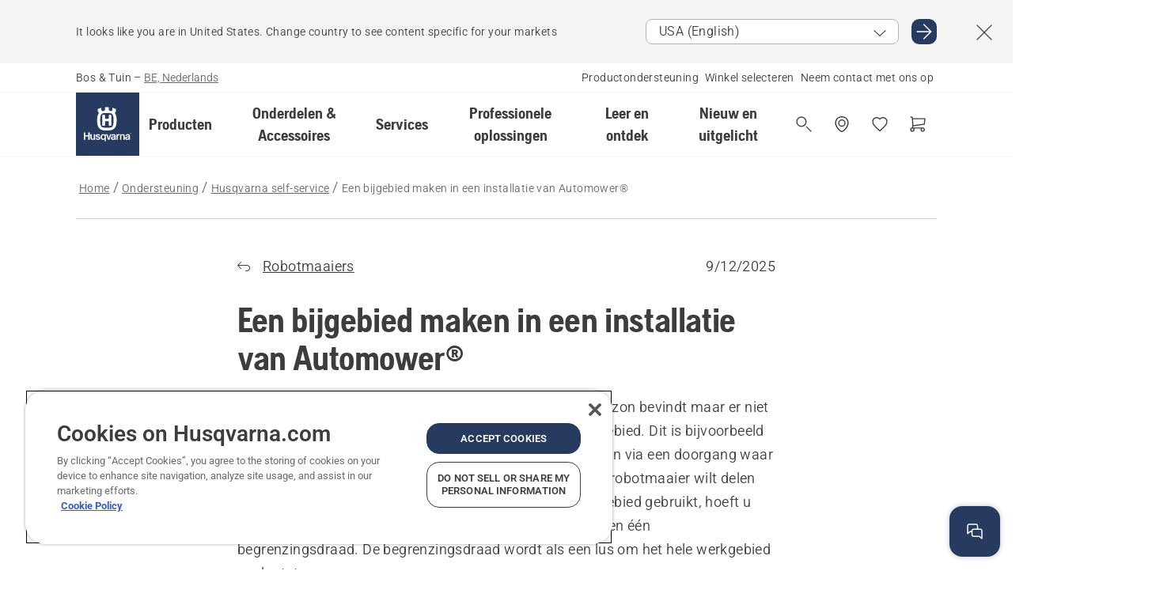

--- FILE ---
content_type: text/html; charset=utf-8
request_url: https://www.husqvarna.com/be-nl/ondersteuning/husqvarna-self-service/een-bijgebied-maken-in-een-installatie-van-automower-ka-01689/
body_size: 41443
content:

<!DOCTYPE html>
<html class="no-js" lang="nl-be" dir="ltr" data-theme="hbd">
<head>
    <meta charset="utf-8" />
    
    	<title>Een bijgebied maken in een installatie van Automower&#174; | Husqvarna BE</title>
	<meta name="description" property="og:description" content="Leer hoe u een bijgebied maakt in een deel van het gazon dat dicht bij de rest van het gazon ligt, maar er niet mee is verbonden. Ontdek hoe AIM-technologie" />
	<link rel="canonical" href="https://www.husqvarna.com/be-nl/ondersteuning/husqvarna-self-service/een-bijgebied-maken-in-een-installatie-van-automower-ka-01689/" />
	<meta property="og:type" content="website" />
	<meta property="og:url" content="https://www.husqvarna.com/be-nl/ondersteuning/husqvarna-self-service/een-bijgebied-maken-in-een-installatie-van-automower-ka-01689/" />
	<meta property="og:locale" content="nl_BE" />

    <meta name="viewport" content="width=device-width, initial-scale=1.0" />

    <link rel="preload" href="https://www-static-nw.husqvarna.com/static/hbd/hbd-core.1ca59195.css" as="style">
    <link rel="preload" href="https://www-static-nw.husqvarna.com/static/hbd/hbd.b34f8fd9.css" as="style">
    <link rel="preload" href="https://www-static-nw.husqvarna.com/static/hbd/runtime.ac1ff80f.js" as="script" crossorigin>
    <link rel="preload" href="https://www-static-nw.husqvarna.com/static/hbd/vendors.2c98486d.js" as="script" crossorigin>
    
    

    <link rel="preload" href="https://www-static-nw.husqvarna.com/static/hbd/hbd-core.99d874dd.js" as="script" crossorigin>
    <link rel="preload" href="https://www-static-nw.husqvarna.com/static/hbd/hbd-graphql.f3a493cf.js" as="script" crossorigin>
    <link rel="preload" href="https://www-static-nw.husqvarna.com/static/hbd/hbd.c505da0a.js" as="script" crossorigin>
    
    <link rel="preload" href="https://www-static-nw.husqvarna.com/static/hbd/hbd-hss.be01d6a0.js" as="script" crossorigin>
<link rel="preload" href="https://www-static-nw.husqvarna.com/static/hbd/hbd-psp.31683192.js" as="script" crossorigin>


    <link rel="icon" href="https://www-static-nw.husqvarna.com/static/hbd/assets/hbd-favicon.6d6d9a4b.ico" sizes="any">

    <link rel="apple-touch-icon" href="https://www-static-nw.husqvarna.com/static/hbd/assets/hbd-touch-icon-iphone.843a0610.png">
    <link rel="apple-touch-icon" href="https://www-static-nw.husqvarna.com/static/hbd/assets/hbd-touch-icon-ipad.4b01de1e.png" sizes="152x152">
    <link rel="apple-touch-icon" href="https://www-static-nw.husqvarna.com/static/hbd/assets/hbd-touch-icon-iphone-retina.57cf865b.png" sizes="167x167">
    <link rel="apple-touch-icon" href="https://www-static-nw.husqvarna.com/static/hbd/assets/hbd-touch-icon-ipad-retina.7679ea01.png" sizes="180x180">

        <link rel="preload" href="https://www-static-nw.husqvarna.com/static/hbd/hbd-commerce.24b804fa.js" as="script">
    <link rel="stylesheet" href="https://www-static-nw.husqvarna.com/static/hbd/vendors.8003d671.css" />
    
    

    <link rel="stylesheet" href="https://www-static-nw.husqvarna.com/static/hbd/hbd-core.1ca59195.css" />
    <link rel="stylesheet" href="https://www-static-nw.husqvarna.com/static/hbd/hbd.b34f8fd9.css" />
    
    <link rel="stylesheet" href="https://www-static-nw.husqvarna.com/static/hbd/hbd-hss.c70f3f6e.css" >
<link rel="stylesheet" href="https://www-static-nw.husqvarna.com/static/hbd/hbd-psp.56e062e6.css" >


    
    

    
    

    
    

    <script>
        window.mapsKey = "AIzaSyBkxZ6MKHzEw2VKJbP5uBwIp-kGHaE6Qjk";
    </script>
    
    <script type="text/javascript" src="//uigujqlo0m.kameleoon.eu/kameleoon.js" async="true"></script>
    <script>trackingLayer = {
  "siteInfo": {
    "environment": "Production",
    "instance": "NXTEVOCD5",
    "version": "1.0.282-0-gd6254d4166",
    "name": "hbd-be-nl-be",
    "language": "nl-be",
    "languageCode": "nl",
    "countryCode": "be"
  },
  "pageInfo": {
    "globalUrl": "/support/husqvarna-self-service/ka-01689",
    "globalTitle": "KA-01689 | How to create a secondary area in an Automower® installation",
    "template": "HssArticle",
    "modified": "2025-12-09",
    "responseCode": 200,
    "itemId": "{200B8016-5DDC-5C67-B6DC-C13FE5CEE676}",
    "hrefLangId": "{6C647E88-9184-47BC-8C73-81B1FC94861C}",
    "csuOwner": "PGE"
  }
};
dataLayer = [trackingLayer];</script>
        <!-- Google Tag Manager -->
<script>
    (function (w, d, s, l, i) {
        w[l] = w[l] || []; w[l].push({
            'gtm.start':
                new Date().getTime(), event: 'gtm.js'
        }); var f = d.getElementsByTagName(s)[0],
            j = d.createElement(s), dl = l != 'dataLayer' ? '&l=' + l : ''; j.async = true; j.src =
            'https://www.googletagmanager.com/gtm.js?id=' + i + dl; f.parentNode.insertBefore(j, f);
    })(window, document, 'script', 'dataLayer', 'GTM-NWGSNK5');</script>
 <!-- End Google Tag Manager -->

    <script src="https://cdn.cookielaw.org/scripttemplates/otSDKStub.js" crossorigin="anonymous" data-document-language="true" type="text/javascript" charset="UTF-8" data-domain-script="151f5b04-1638-46b5-8a9a-c1b14ac32d77"></script>
<script type="text/javascript">
    function OptanonWrapper() { }
</script>


    
    <script id="hbd-schema" type="application/ld+json">{
  "@context": "https://schema.org",
  "@graph": [
    {
      "@type": "FAQPage",
      "mainEntity": [
        {
          "@type": "Question",
          "name": "Een bijgebied maken in een installatie van Automower®",
          "acceptedAnswer": {
            "@type": "Answer",
            "text": "Als een deel van uw gazon zich dicht bij de rest van uw gazon bevindt maar er niet mee is verbonden, kunt u deze locatie aanmerken als bijgebied. Dit is bijvoorbeeld handig als uw voortuin niet is verbonden met uw achtertuin via een doorgang waar de maaier doorheen kan rijden, of als u een Automower®-robotmaaier wilt delen met uw directe buurman of -vrouw. Als u een secundair gebied gebruikt, hoeft u slechts één installatie aan te leggen, met één laadstation en één begrenzingsdraad. De begrenzingsdraad wordt als een lus om het hele werkgebied geplaatst. Hoe bijgebieden werken Het werkgebied met het laadstation wordt het hoofdgebied (A) genoemd. Het bijgebied (B) is niet verbonden met het hoofdgebied via een doorgang. De begrenzingsdraad moet als een lus om het werkgebied (A + B) worden geplaatst. Houd er rekening mee dat de aanbevolen maximale lengte van de begrenzingsdraad 800 m is (voor Aspire R4: 300 meter). Werken in een bijgebied Als u wilt dat de maaier in het bijgebied werkt, verplaatst u de maaier handmatig naar het bijgebied en selecteert u Start > Bijgebied op het display van de maaier of in de Automower® Connect-app. In de modus Bijgebied maait de maaier gedurende een geselecteerde periode of tot de accu leeg is. De maaier zal niet naar het laadstation zoeken. Na het maaien in een bijgebied moet u de maaier handmatig in het laadstation plaatsen om deze op te laden. Vergeet niet om de maaier weer in de modus Hoofdgebied te zetten voordat u hem terugplaatst in het laadstation. Alleen dan zal de maaier weer volgens het schema gaan werken. AIM Technology en bijgebieden Deze paragraaf is alleen van toepassing op Automower®-modellen die AIM Technology ondersteunen : De virtuele kaart (Mijn gazon) die met AIM Technology is gemaakt, toont geen bijgebieden en kan niet worden gebruikt om werkgebieden of te vermijden zones in een bijgebied te maken. Ook al is het bijgebied niet opgenomen op de virtuele kaart, u kunt het gebied zoals gewoonlijk maaien; de maaier volgt de begrenzingsdraad. U moet de maaier nog steeds handmatig naar het bijgebied verplaatsen. Tijdens het in kaart brengen van de hoofdgebieden van uw gazon kunt u uw maaier naar behoefte naar het bijgebied verplaatsen zonder het proces van in kaart brengen te verstoren. Neem voor persoonlijke hulp met uw robotmaaier contact op met uw plaatselijke Husqvarna-dealer ."
          }
        }
      ]
    },
    {
      "@type": "BreadcrumbList",
      "itemListElement": [
        {
          "@type": "ListItem",
          "name": "Home",
          "item": "https://www.husqvarna.com/be-nl/",
          "position": 1
        },
        {
          "@type": "ListItem",
          "name": "Ondersteuning",
          "item": "https://www.husqvarna.com/be-nl/ondersteuning/",
          "position": 2
        },
        {
          "@type": "ListItem",
          "name": "Husqvarna self-service",
          "item": "https://www.husqvarna.com/be-nl/ondersteuning/husqvarna-self-service/",
          "position": 3
        },
        {
          "@type": "ListItem",
          "name": "Een bijgebied maken in een installatie van Automower®",
          "item": "https://www.husqvarna.com/be-nl/ondersteuning/husqvarna-self-service/een-bijgebied-maken-in-een-installatie-van-automower-ka-01689/",
          "position": 4
        }
      ]
    }
  ]
}</script>
    
    <script id="Microsoft_Omnichannel_LCWidget" src=https://oc-cdn-public-eur.azureedge.net/livechatwidget/scripts/LiveChatBootstrapper.js
        data-app-id="212eeac0-1774-4f1a-af36-362b0ae232ab"
        data-lcw-version="prod"
        data-org-id="5b59be55-dc59-45da-831f-215cb122a901"
        data-org-url="https://orgc3db8889-crm4.omnichannelengagementhub.com"
        data-hide-chat-button="true"
        data-font-family-override="'Roboto', Arial, Helvetica, sans-serif"
        data-color-override="#273a60"
        defer crossorigin="anonymous">
</script>

<script>
    function contextProvider() {
        return {
            'country': { 'value': '115000003', 'isDisplayable': true }, 'language': { 'value': 'nl', 'isDisplayable': true }
        };
    }

    function OpenChat() {
        Microsoft.Omnichannel.LiveChatWidget.SDK.setContextProvider(contextProvider);
        Microsoft.Omnichannel.LiveChatWidget.SDK.startChat({ inNewWindow: false });
    }
</script>
</head>
<body>
        <!-- Google Tag Manager (noscript) -->
    <noscript>
        <iframe src="https://www.googletagmanager.com/ns.html?id=GTM-NWGSNK5" title="Google Tag Manager"
                height="0" width="0" style="display:none;visibility:hidden"></iframe>
    </noscript>
    <!-- End Google Tag Manager (noscript) -->


    <div class="hui-page hbd-page">

        


<div id="react_0HNIQ78N98EAM"></div>
<script>window.addEventListener('DOMContentLoaded', function() {if (typeof(ReactDOMClient) !== "undefined") { ReactDOMClient.createRoot(document.getElementById("react_0HNIQ78N98EAM")).render(React.createElement(CountrySuggest, {"description":"It looks like you are in {country}. Change country to see content specific for your markets","selectOtherMarket":"Other country or area","messages":{"countrySelector.selectMarketLabel":"Selecteer markt","countrySelector.goToMarketAriaLabel":"Ga naar {market}","countrySelector.closeButtonAriaLabel":"Sluit de landsuggestiebanner"},"locale":"nl-BE"}))}});</script>


<div id="react_0HNIQ78N98EAN"></div>
<script>window.addEventListener('DOMContentLoaded', function() {if (typeof(ReactDOMClient) !== "undefined") { ReactDOMClient.createRoot(document.getElementById("react_0HNIQ78N98EAN")).render(React.createElement(TopBanner, {"links":[],"variant":"Primary"}))}});</script>


<div id="react_0HNIQ78N98EAV"><header role="banner" aria-label="Main" class="_0TxBeWAvvsz+vk4hhHa9vQ==" data-ui-component="MainNavigation"><div class="XMHQLqF4SUc-6-BDqsF81g=="><div class="uSBxaC7n uiIh47Y7 uzfsTf03" style="--ui-sm-py:2"><div class="uoCsWAYD uy09N2ne uPSM6-iw uiytIAkK" style="--ui-sm-gap:5"><div class="uVQHIWAi"><div class="Otw42WHdOq33OiEBWGgo1g== ugRU3HGQ uQ4aIXV3"><span class="uzD7pFtNwXhNcpkwszZKIw==">Bos &amp; Tuin</span> <!-- -->–<!-- --> <button type="button" class="uo9X32Bd u32VY3YO fGtNKFe8iRS141ukKkPiCQ==">BE, Nederlands</button></div></div><nav aria-label="Services"><ul class="uPSM6-iw uiytIAkK mYHwRlTnk+zfCqgatOT-5g==" style="--ui-sm-gap:2"><li class="_8wMRltLUraQvGgDbsjQ+ag== ugRU3HGQ uxv-9nLh uQ4aIXV3" style="--ui-sm-px:1"><a href="/be-nl/ondersteuning/" target="" title="" class="uZHfHJIn">Productondersteuning</a></li><li class="_8wMRltLUraQvGgDbsjQ+ag== ugRU3HGQ uxv-9nLh uQ4aIXV3" style="--ui-sm-px:1"><a href="/be-nl/dealer-locator/" target="" title="" class="uZHfHJIn">Winkel selecteren</a></li><li class="_8wMRltLUraQvGgDbsjQ+ag== ugRU3HGQ uxv-9nLh uQ4aIXV3" style="--ui-sm-px:1"><a href="/be-nl/ondersteuning/contact/" target="" title="" class="uZHfHJIn">Neem contact met ons op</a></li></ul></nav></div></div></div><nav class="_77pHM-JHTSBT+EPE5DGvxA==" aria-label="Global"><div class="uSBxaC7n u6zSNzRt u3kAO-la"><div class="uoCsWAYD uPSM6-iw uY-d1Ts5 uiytIAkK" style="--ui-sm-gap:3;--ui-md-gap:4"><a id="67b6982178194382af81a98e5ae5ebfe" href="/be-nl/" class="uZHfHJIn uEj5WocNdINM0Urm5LHveQ==" aria-label="Home"><svg aria-hidden="true" class="us-NkA9u u3IFqJL8 u-GWObsf u2cpEdV0" style="--ui-sm-s:10;--ui-lg-s:15"><use href="/static/hbd/assets/icons.76d299f6.svg#husqvarna-logo-text"></use></svg></a><div class="u7hPjq9s b2SlaLFu1+jqcHsW+4Y+uw=="><div class="u7hPjq9s u4TFckAP"><div id="navigation-mobile-focus-trap-firstTrap" tabindex="0"></div><div class="ubrBIuT0 uxv-9nLh uoCsWAYD uiytIAkK PeuLjE-ersS6zotFzInbbQ==" style="--ui-sm-px:2"><div class="ucHWfxgX"><p class="ugRU3HGQ uFi7JbtY"></p></div><button type="button" class="u3OpNcWE uLGRsYIv uaIJqYxQ uy-IAAOs" style="--ui-btn-cx:50%;--ui-btn-cy:50%" aria-label="Navigatie afsluiten"><svg aria-hidden="true" class="us-NkA9u uEC3XEnT u3IFqJL8" style="--ui-sm-s:5"><use href="/static/hbd/assets/icons.76d299f6.svg#close"></use></svg><span class="ub05h2c3"></span></button></div><div class="u7hPjq9s uiytIAkK uzwonL-u u5m-A9gv lvUmJ8bvxaPjtg-ZPIozwQ=="><div class="uGaFfQ4s uxv-9nLh ubE3ebLc uzfsTf03 u5nlXyxP u7hPjq9s uWPRFVaF uIg-hTmM" style="--ui-sm-px:6;--ui-lg-px:0;--ui-sm-py:3;--ui-lg-py:0"><div class="u7hPjq9s oBD4wcuDfDFXgyClNP76Lg=="><div class="OQ1fhZeHedPk-AjsJfeezA=="><div><div class="NQn52AVwHjwOFmJrBTm5Yw== XjlailUrV2bP-RqA+LYnOQ=="><button type="button" class="uo9X32Bd uxv-9nLh ur8NhxWr uzfsTf03 TFL5h9tGVKroYlKVY7J6bQ== XkUF-LJs9eW46umbiS8F1g==" style="--ui-sm-px:4;--ui-md-px:3;--ui-sm-py:3" aria-expanded="false"><span class="u7hPjq9s u18bDcVI uVlWFPAP uoCsWAYD uy09N2ne uPSM6-iw uiytIAkK buiDgiJ9y3SPg1VSKFN9uA==" style="--ui-sm-gap:4"><span class="X9D68nbjuhd172ecd9Wfow== ugRU3HGQ ujd3WTBv">Producten</span><svg aria-hidden="true" class="us-NkA9u ui-rtl-mirror VtqcbORui8y5RkkLxQDggA== u3IFqJL8" style="--ui-sm-s:4"><use href="/static/hbd/assets/icons.76d299f6.svg#angle-right"></use></svg></span></button><div class="u7hPjq9s kXdilRabscSe4z3w-lqxcg=="><div class="uSBxaC7n u6zSNzRt u3kAO-la"><div class="u7hPjq9s uzfsTf03 u5nlXyxP uiytIAkK _2i0aDB1RZKfG7AvCnQ4AqA==" style="--ui-sm-py:0;--ui-lg-py:10"><div class="u7hPjq9s ucE0xXE4 uVQHIWAi _8+3oB-uW4DaUU6j9zPGIxw==" style="--ui-lg-w:71" data-depth="2"><div class="-W-J9rZ4QZeo5-Ep2E033Q=="><button type="button" class="uo9X32Bd u7hPjq9s uQy-zy5Z pRy+lhrJQUOIQXLdo2nERQ==" style="--ui-sm-br:4"><div class="u18bDcVI uoCsWAYD uy09N2ne uPSM6-iw uiytIAkK" style="--ui-sm-gap:4"><p class="jx9YjxawtpFnz91SqZVTeg== ugRU3HGQ ufOfyEzZ">Grasmaaien</p><svg aria-hidden="true" class="us-NkA9u ui-rtl-mirror u3IFqJL8" style="--ui-sm-s:4"><use href="/static/hbd/assets/icons.76d299f6.svg#angle-right"></use></svg></div></button></div><div class="-W-J9rZ4QZeo5-Ep2E033Q=="><button type="button" class="uo9X32Bd u7hPjq9s uQy-zy5Z pRy+lhrJQUOIQXLdo2nERQ==" style="--ui-sm-br:4"><div class="u18bDcVI uoCsWAYD uy09N2ne uPSM6-iw uiytIAkK" style="--ui-sm-gap:4"><p class="jx9YjxawtpFnz91SqZVTeg== ugRU3HGQ ufOfyEzZ">Zagen, snoeien &amp; slijpen</p><svg aria-hidden="true" class="us-NkA9u ui-rtl-mirror u3IFqJL8" style="--ui-sm-s:4"><use href="/static/hbd/assets/icons.76d299f6.svg#angle-right"></use></svg></div></button></div><div class="-W-J9rZ4QZeo5-Ep2E033Q=="><button type="button" class="uo9X32Bd u7hPjq9s uQy-zy5Z pRy+lhrJQUOIQXLdo2nERQ==" style="--ui-sm-br:4"><div class="u18bDcVI uoCsWAYD uy09N2ne uPSM6-iw uiytIAkK" style="--ui-sm-gap:4"><p class="jx9YjxawtpFnz91SqZVTeg== ugRU3HGQ ufOfyEzZ">Trimmen &amp; maaien</p><svg aria-hidden="true" class="us-NkA9u ui-rtl-mirror u3IFqJL8" style="--ui-sm-s:4"><use href="/static/hbd/assets/icons.76d299f6.svg#angle-right"></use></svg></div></button></div><div class="-W-J9rZ4QZeo5-Ep2E033Q=="><button type="button" class="uo9X32Bd u7hPjq9s uQy-zy5Z pRy+lhrJQUOIQXLdo2nERQ==" style="--ui-sm-br:4"><div class="u18bDcVI uoCsWAYD uy09N2ne uPSM6-iw uiytIAkK" style="--ui-sm-gap:4"><p class="jx9YjxawtpFnz91SqZVTeg== ugRU3HGQ ufOfyEzZ">Verzorging voor aarde, grond &amp; gras</p><svg aria-hidden="true" class="us-NkA9u ui-rtl-mirror u3IFqJL8" style="--ui-sm-s:4"><use href="/static/hbd/assets/icons.76d299f6.svg#angle-right"></use></svg></div></button></div><div class="-W-J9rZ4QZeo5-Ep2E033Q=="><button type="button" class="uo9X32Bd u7hPjq9s uQy-zy5Z pRy+lhrJQUOIQXLdo2nERQ==" style="--ui-sm-br:4"><div class="u18bDcVI uoCsWAYD uy09N2ne uPSM6-iw uiytIAkK" style="--ui-sm-gap:4"><p class="jx9YjxawtpFnz91SqZVTeg== ugRU3HGQ ufOfyEzZ">Reinigen</p><svg aria-hidden="true" class="us-NkA9u ui-rtl-mirror u3IFqJL8" style="--ui-sm-s:4"><use href="/static/hbd/assets/icons.76d299f6.svg#angle-right"></use></svg></div></button></div><div class="-W-J9rZ4QZeo5-Ep2E033Q=="><button type="button" class="uo9X32Bd u7hPjq9s uQy-zy5Z pRy+lhrJQUOIQXLdo2nERQ==" style="--ui-sm-br:4"><div class="u18bDcVI uoCsWAYD uy09N2ne uPSM6-iw uiytIAkK" style="--ui-sm-gap:4"><p class="jx9YjxawtpFnz91SqZVTeg== ugRU3HGQ ufOfyEzZ">Met accuvoeding</p><svg aria-hidden="true" class="us-NkA9u ui-rtl-mirror u3IFqJL8" style="--ui-sm-s:4"><use href="/static/hbd/assets/icons.76d299f6.svg#angle-right"></use></svg></div></button></div><div class="-W-J9rZ4QZeo5-Ep2E033Q=="><button type="button" class="uo9X32Bd u7hPjq9s uQy-zy5Z pRy+lhrJQUOIQXLdo2nERQ==" style="--ui-sm-br:4"><div class="u18bDcVI uoCsWAYD uy09N2ne uPSM6-iw uiytIAkK" style="--ui-sm-gap:4"><p class="jx9YjxawtpFnz91SqZVTeg== ugRU3HGQ ufOfyEzZ">Gereedschap, kleding &amp; verbruiksproducten</p><svg aria-hidden="true" class="us-NkA9u ui-rtl-mirror u3IFqJL8" style="--ui-sm-s:4"><use href="/static/hbd/assets/icons.76d299f6.svg#angle-right"></use></svg></div></button></div><div class="-W-J9rZ4QZeo5-Ep2E033Q=="><button type="button" class="uo9X32Bd u7hPjq9s uQy-zy5Z pRy+lhrJQUOIQXLdo2nERQ==" style="--ui-sm-br:4"><div class="u18bDcVI uoCsWAYD uy09N2ne uPSM6-iw uiytIAkK" style="--ui-sm-gap:4"><p class="jx9YjxawtpFnz91SqZVTeg== ugRU3HGQ ufOfyEzZ">Onderdelen &amp; accessoires</p><svg aria-hidden="true" class="us-NkA9u ui-rtl-mirror u3IFqJL8" style="--ui-sm-s:4"><use href="/static/hbd/assets/icons.76d299f6.svg#angle-right"></use></svg></div></button></div></div><div class="u7hPjq9s uWswdYXc uQS9r--H uiytIAkK WkEDtZkgC+40Lw8boYJ2qw==" data-depth="3"><div class="ucHWfxgX uHXX0h5Y _6UOc4C0vnhav0d3+YsdBWg=="><div class="uiytIAkK uzwonL-u u5m-A9gv UHSSs8xTz2RiBtlmwOG7Sw=="><div class="uGaFfQ4s uZPpfqyY uoNhSvTV uBwO2KAL urQOBR1Y uWPRFVaF uemGGq7c" style="--ui-sm-pr:0;--ui-lg-pr:7;--ui-sm-pl:0;--ui-lg-pl:15"><div><div class="o9vVNf-rpSGSZ89XN8g8Xw=="><div style="width:50%"><div class="uUjJLonN UeLm27Vt5pb3WicR6onRVQ==" style="--ui-sm-mb:8"><div id="link-group-title_robotmaaiers" class="eKweNcVlyCgajR+zjBZJPg== ugRU3HGQ uUjJLonN ufOfyEzZ" style="--ui-sm-mb:3">Robotmaaiers</div><ul class="EEh7+UCRq-JKFpuVwu2vXQ==" aria-labelledby="link-group-title_robotmaaiers"><li class="qbJuONFqWw8KTndKhl89Zw== ugRU3HGQ uQ4aIXV3"><a href="/be-nl/robotmaaiers/" class="uZHfHJIn pRKxpccoL3RWAFYoYQ179g==">Alle Robotmaaiers</a></li><li class="qbJuONFqWw8KTndKhl89Zw== ugRU3HGQ uQ4aIXV3"><a href="/be-nl/robotmaaiers/professionele-robotmaaiers/" class="uZHfHJIn pRKxpccoL3RWAFYoYQ179g==">Professionele robotmaaiers</a></li><li class="qbJuONFqWw8KTndKhl89Zw== ugRU3HGQ uQ4aIXV3"><a href="/be-nl/robotmaaiers/robotmaaiers-voor-particulieren/" class="uZHfHJIn pRKxpccoL3RWAFYoYQ179g==">Robotmaaiers voor particulieren</a></li><li class="qbJuONFqWw8KTndKhl89Zw== ugRU3HGQ uQ4aIXV3"><a href="/be-nl/robotmaaiers/without-perimeter-wire/" class="uZHfHJIn pRKxpccoL3RWAFYoYQ179g==">Robotmaaiers zonder begrenzingsdraad</a></li><li class="qbJuONFqWw8KTndKhl89Zw== ugRU3HGQ uQ4aIXV3"><a href="/be-nl/onderdelen-en-accessoires-voor-robotmaaiers/" class="uZHfHJIn pRKxpccoL3RWAFYoYQ179g==">Alle onderdelen voor robotmaaiers</a></li></ul></div><div class="uUjJLonN UeLm27Vt5pb3WicR6onRVQ==" style="--ui-sm-mb:8"><div id="link-group-title_zeroTurnMaaiers" class="eKweNcVlyCgajR+zjBZJPg== ugRU3HGQ uUjJLonN ufOfyEzZ" style="--ui-sm-mb:3">Zero-turn-maaiers</div><ul class="EEh7+UCRq-JKFpuVwu2vXQ==" aria-labelledby="link-group-title_zeroTurnMaaiers"><li class="qbJuONFqWw8KTndKhl89Zw== ugRU3HGQ uQ4aIXV3"><a href="/be-nl/zero-turn-maaiers/" class="uZHfHJIn pRKxpccoL3RWAFYoYQ179g==">Alle Zero-turn-maaiers</a></li><li class="qbJuONFqWw8KTndKhl89Zw== ugRU3HGQ uQ4aIXV3"><a href="/be-nl/zero-turn-maaiers/professionele-zero-turn-maaiers/" class="uZHfHJIn pRKxpccoL3RWAFYoYQ179g==">Professionele zero-turn-maaiers</a></li><li class="qbJuONFqWw8KTndKhl89Zw== ugRU3HGQ uQ4aIXV3"><a href="/be-nl/onderdelen-en-accessoires-voor-zero-turn-maaiers/" class="uZHfHJIn pRKxpccoL3RWAFYoYQ179g==">Alle onderdelen voor zero-turn-maaiers</a></li></ul></div><div class="uUjJLonN UeLm27Vt5pb3WicR6onRVQ==" style="--ui-sm-mb:0"><div id="link-group-title_tuintractoren" class="eKweNcVlyCgajR+zjBZJPg== ugRU3HGQ uUjJLonN ufOfyEzZ" style="--ui-sm-mb:3">Tuintractoren</div><ul class="EEh7+UCRq-JKFpuVwu2vXQ==" aria-labelledby="link-group-title_tuintractoren"><li class="qbJuONFqWw8KTndKhl89Zw== ugRU3HGQ uQ4aIXV3"><a href="/be-nl/tuintractoren/" class="uZHfHJIn pRKxpccoL3RWAFYoYQ179g==">Alle Tuintractoren</a></li><li class="qbJuONFqWw8KTndKhl89Zw== ugRU3HGQ uQ4aIXV3"><a href="/be-nl/onderdelen-en-accessoires-voor-tuintractoren/" class="uZHfHJIn pRKxpccoL3RWAFYoYQ179g==">Alle onderdelen voor tuintractoren</a></li></ul></div></div><div style="width:50%"><div class="uUjJLonN UeLm27Vt5pb3WicR6onRVQ==" style="--ui-sm-mb:8"><div id="link-group-title_gazonmaaiers" class="eKweNcVlyCgajR+zjBZJPg== ugRU3HGQ uUjJLonN ufOfyEzZ" style="--ui-sm-mb:3">Gazonmaaiers</div><ul class="EEh7+UCRq-JKFpuVwu2vXQ==" aria-labelledby="link-group-title_gazonmaaiers"><li class="qbJuONFqWw8KTndKhl89Zw== ugRU3HGQ uQ4aIXV3"><a href="/be-nl/gazonmaaiers/" class="uZHfHJIn pRKxpccoL3RWAFYoYQ179g==">Alle Gazonmaaiers</a></li><li class="qbJuONFqWw8KTndKhl89Zw== ugRU3HGQ uQ4aIXV3"><a href="/be-nl/gazonmaaiers/professionele-gazonmaaiers/" class="uZHfHJIn pRKxpccoL3RWAFYoYQ179g==">Professionele gazonmaaiers</a></li><li class="qbJuONFqWw8KTndKhl89Zw== ugRU3HGQ uQ4aIXV3"><a href="/be-nl/gazonmaaiers/elektrische-gazonmaaiers-en-accumaaiers/" class="uZHfHJIn pRKxpccoL3RWAFYoYQ179g==">Gazonmaaiers met accu &amp; elektrische gazonmaaiers</a></li><li class="qbJuONFqWw8KTndKhl89Zw== ugRU3HGQ uQ4aIXV3"><a href="/be-nl/gazonmaaiers/gazonmaaiers-op-benzine/" class="uZHfHJIn pRKxpccoL3RWAFYoYQ179g==">Grasmaaiers op benzine</a></li><li class="qbJuONFqWw8KTndKhl89Zw== ugRU3HGQ uQ4aIXV3"><a href="/be-nl/gazonmaaiers/self-propelled-lawn-mowers/" class="uZHfHJIn pRKxpccoL3RWAFYoYQ179g==">Zelfrijdende grasmaaiers</a></li><li class="qbJuONFqWw8KTndKhl89Zw== ugRU3HGQ uQ4aIXV3"><a href="/be-nl/onderdelen-en-accessoires-voor-gazonmaaiers/" class="uZHfHJIn pRKxpccoL3RWAFYoYQ179g==">Alle onderdelen voor gazonmaaiers</a></li></ul></div><div class="uUjJLonN UeLm27Vt5pb3WicR6onRVQ==" style="--ui-sm-mb:8"><div id="link-group-title_frontzitmaaiers" class="eKweNcVlyCgajR+zjBZJPg== ugRU3HGQ uUjJLonN ufOfyEzZ" style="--ui-sm-mb:3">Frontzitmaaiers</div><ul class="EEh7+UCRq-JKFpuVwu2vXQ==" aria-labelledby="link-group-title_frontzitmaaiers"><li class="qbJuONFqWw8KTndKhl89Zw== ugRU3HGQ uQ4aIXV3"><a href="/be-nl/zitmaaiers/" class="uZHfHJIn pRKxpccoL3RWAFYoYQ179g==">Alle Zitmaaiers</a></li><li class="qbJuONFqWw8KTndKhl89Zw== ugRU3HGQ uQ4aIXV3"><a href="/be-nl/zitmaaiers/professionele-frontzitmaaiers/" class="uZHfHJIn pRKxpccoL3RWAFYoYQ179g==">Professionele frontzitmaaiers</a></li><li class="qbJuONFqWw8KTndKhl89Zw== ugRU3HGQ uQ4aIXV3"><a href="/be-nl/zitmaaiers/frontzitmaaiers-voor-thuisgebruik/" class="uZHfHJIn pRKxpccoL3RWAFYoYQ179g==">Frontzitmaaiers voor thuisgebruik</a></li><li class="qbJuONFqWw8KTndKhl89Zw== ugRU3HGQ uQ4aIXV3"><a href="/be-nl/onderdelen-en-accessoires-voor-frontzitmaaiers/" class="uZHfHJIn pRKxpccoL3RWAFYoYQ179g==">Alle onderdelen voor frontzitmaaiers</a></li></ul></div></div></div></div></div></div></div><div class="um1EQgy- uVQHIWAi"><div class="xAH2w+5ebH696x92Kx0-og=="><div class="s-Cazjv0GCC0BV2R4zeycQ== ugRU3HGQ uUjJLonN ufOfyEzZ" style="--ui-sm-mb:3">Bekijk ook</div><ul class="faxdOLQmEUIN1IDU9u82hQ=="><li class="UzfNh-QBouRiq0Xj9LRSDg== ugRU3HGQ uQ4aIXV3"><a href="/be-nl/leer-en-ontdek/koopgids-voor-automower/" class="uZHfHJIn Vfwu2SwB2mQinKhNngvUiA==">Koopgids voor Automower®</a></li><li class="UzfNh-QBouRiq0Xj9LRSDg== ugRU3HGQ uQ4aIXV3"><a href="/be-nl/leer-en-ontdek/ceora-professioneel-gazononderhoud/" class="uZHfHJIn Vfwu2SwB2mQinKhNngvUiA==">﻿Husqvarna CEORA™ – Professioneel grootschalig gazononderhoud</a></li><li class="UzfNh-QBouRiq0Xj9LRSDg== ugRU3HGQ uQ4aIXV3"><a href="/be-nl/ondersteuning/husqvarna-garantie-2plus2/" class="uZHfHJIn Vfwu2SwB2mQinKhNngvUiA==">Husqvarna Garantie 2PLUS2</a></li><li class="UzfNh-QBouRiq0Xj9LRSDg== ugRU3HGQ uQ4aIXV3"><a href="/be-nl/services/automower-connect/" class="uZHfHJIn Vfwu2SwB2mQinKhNngvUiA==">Automower® Connect</a></li></ul></div></div></div><div class="u7hPjq9s uWswdYXc uQS9r--H uiytIAkK WkEDtZkgC+40Lw8boYJ2qw==" data-depth="3"><div class="ucHWfxgX uHXX0h5Y _6UOc4C0vnhav0d3+YsdBWg=="><div class="uiytIAkK uzwonL-u u5m-A9gv UHSSs8xTz2RiBtlmwOG7Sw=="><div class="uGaFfQ4s uZPpfqyY uoNhSvTV uBwO2KAL urQOBR1Y uWPRFVaF uemGGq7c" style="--ui-sm-pr:0;--ui-lg-pr:7;--ui-sm-pl:0;--ui-lg-pl:15"><div><div class="o9vVNf-rpSGSZ89XN8g8Xw=="><div style="width:50%"><div class="uUjJLonN UeLm27Vt5pb3WicR6onRVQ==" style="--ui-sm-mb:8"><div id="link-group-title_kettingzagen" class="eKweNcVlyCgajR+zjBZJPg== ugRU3HGQ uUjJLonN ufOfyEzZ" style="--ui-sm-mb:3">Kettingzagen</div><ul class="EEh7+UCRq-JKFpuVwu2vXQ==" aria-labelledby="link-group-title_kettingzagen"><li class="qbJuONFqWw8KTndKhl89Zw== ugRU3HGQ uQ4aIXV3"><a href="/be-nl/kettingzagen/" class="uZHfHJIn pRKxpccoL3RWAFYoYQ179g==">Alle Kettingzagen</a></li><li class="qbJuONFqWw8KTndKhl89Zw== ugRU3HGQ uQ4aIXV3"><a href="/be-nl/kettingzagen/professionele-kettingzagen/" class="uZHfHJIn pRKxpccoL3RWAFYoYQ179g==">Professionele kettingzagen</a></li><li class="qbJuONFqWw8KTndKhl89Zw== ugRU3HGQ uQ4aIXV3"><a href="/be-nl/kettingzagen/accukettingzagen-en-elektrische-kettingzagen/" class="uZHfHJIn pRKxpccoL3RWAFYoYQ179g==">Kettingzagen met accu &amp; elektrische kettingzagen</a></li><li class="qbJuONFqWw8KTndKhl89Zw== ugRU3HGQ uQ4aIXV3"><a href="/be-nl/kettingzagen/kettingzagen-op-benzine/" class="uZHfHJIn pRKxpccoL3RWAFYoYQ179g==">Kettingzagen op benzine</a></li><li class="qbJuONFqWw8KTndKhl89Zw== ugRU3HGQ uQ4aIXV3"><a href="/be-nl/kettingzagen/kettingzagen-voor-boomverzorging/" class="uZHfHJIn pRKxpccoL3RWAFYoYQ179g==">Kettingzagen voor boomverzorging</a></li><li class="qbJuONFqWw8KTndKhl89Zw== ugRU3HGQ uQ4aIXV3"><a href="/be-nl/kettingzagen/mini-chainsaws/" class="uZHfHJIn pRKxpccoL3RWAFYoYQ179g==">Mini kettingzagen en kleine kettingzagen</a></li><li class="qbJuONFqWw8KTndKhl89Zw== ugRU3HGQ uQ4aIXV3"><a class="uZHfHJIn pRKxpccoL3RWAFYoYQ179g==">Alle onderdelen Onderdelen en accessoires voor kettingzagen - nieuw</a></li></ul></div><div class="uUjJLonN UeLm27Vt5pb3WicR6onRVQ==" style="--ui-sm-mb:8"><div id="link-group-title_doorslijpmachines" class="eKweNcVlyCgajR+zjBZJPg== ugRU3HGQ uUjJLonN ufOfyEzZ" style="--ui-sm-mb:3">Doorslijpmachines</div><ul class="EEh7+UCRq-JKFpuVwu2vXQ==" aria-labelledby="link-group-title_doorslijpmachines"><li class="qbJuONFqWw8KTndKhl89Zw== ugRU3HGQ uQ4aIXV3"><a href="/be-nl/doorslijpmachines/" class="uZHfHJIn pRKxpccoL3RWAFYoYQ179g==">Alle Doorslijpmachines</a></li><li class="qbJuONFqWw8KTndKhl89Zw== ugRU3HGQ uQ4aIXV3"><a href="/be-nl/doorslijpmachines/doorslijpmachines-met-accu-elektrische-doorslijpmachines/" class="uZHfHJIn pRKxpccoL3RWAFYoYQ179g==">Doorslijpmachines met accu &amp; elektrische doorslijpmachines</a></li><li class="qbJuONFqWw8KTndKhl89Zw== ugRU3HGQ uQ4aIXV3"><a href="/be-nl/doorslijpmachines/benzine-aangedreven-doorslijpmachines/" class="uZHfHJIn pRKxpccoL3RWAFYoYQ179g==">Benzine-aangedreven doorslijpmachines</a></li><li class="qbJuONFqWw8KTndKhl89Zw== ugRU3HGQ uQ4aIXV3"><a href="/be-nl/onderdelen-en-accessoires-voor-doorslijpmachines/" class="uZHfHJIn pRKxpccoL3RWAFYoYQ179g==">Alle onderdelen voor doorslijpmachines</a></li></ul></div></div><div style="width:50%"><div class="uUjJLonN UeLm27Vt5pb3WicR6onRVQ==" style="--ui-sm-mb:8"><div id="link-group-title_stoksnoeizagen" class="eKweNcVlyCgajR+zjBZJPg== ugRU3HGQ uUjJLonN ufOfyEzZ" style="--ui-sm-mb:3">Stoksnoeizagen</div><ul class="EEh7+UCRq-JKFpuVwu2vXQ==" aria-labelledby="link-group-title_stoksnoeizagen"><li class="qbJuONFqWw8KTndKhl89Zw== ugRU3HGQ uQ4aIXV3"><a href="/be-nl/stoksnoeizagen/" class="uZHfHJIn pRKxpccoL3RWAFYoYQ179g==">Alle Stoksnoeizagen</a></li><li class="qbJuONFqWw8KTndKhl89Zw== ugRU3HGQ uQ4aIXV3"><a href="/be-nl/stoksnoeizagen/professionele-stoksnoeizagen/" class="uZHfHJIn pRKxpccoL3RWAFYoYQ179g==">Professionele stoksnoeizagen</a></li><li class="qbJuONFqWw8KTndKhl89Zw== ugRU3HGQ uQ4aIXV3"><a href="/be-nl/stoksnoeizagen/elektrische-stoksnoeizagen-en-stoksnoeizagen-met-accu/" class="uZHfHJIn pRKxpccoL3RWAFYoYQ179g==">Stoksnoeizagen met accu &amp; elektrische stoksnoeizagen</a></li><li class="qbJuONFqWw8KTndKhl89Zw== ugRU3HGQ uQ4aIXV3"><a href="/be-nl/stoksnoeizagen/benzine-stoksnoeizagen/" class="uZHfHJIn pRKxpccoL3RWAFYoYQ179g==">Benzine stoksnoeizagen</a></li><li class="qbJuONFqWw8KTndKhl89Zw== ugRU3HGQ uQ4aIXV3"><a href="/be-nl/onderdelen-en-accessoires-voor-stoksnoeizagen/" class="uZHfHJIn pRKxpccoL3RWAFYoYQ179g==">Alle onderdelen voor stoksnoeizagen</a></li></ul></div><div class="uUjJLonN UeLm27Vt5pb3WicR6onRVQ==" style="--ui-sm-mb:0"><div id="link-group-title_snoeizagen" class="eKweNcVlyCgajR+zjBZJPg== ugRU3HGQ uUjJLonN ufOfyEzZ" style="--ui-sm-mb:3">Snoeizagen</div><ul class="EEh7+UCRq-JKFpuVwu2vXQ==" aria-labelledby="link-group-title_snoeizagen"><li class="qbJuONFqWw8KTndKhl89Zw== ugRU3HGQ uQ4aIXV3"><a href="/be-nl/accu-snoeizagen/" class="uZHfHJIn pRKxpccoL3RWAFYoYQ179g==">Alle Snoeizagen en snoeischaren</a></li></ul></div></div></div></div></div></div></div><div class="um1EQgy- uVQHIWAi"><div class="xAH2w+5ebH696x92Kx0-og=="><div class="s-Cazjv0GCC0BV2R4zeycQ== ugRU3HGQ uUjJLonN ufOfyEzZ" style="--ui-sm-mb:3">Bekijk ook</div><ul class="faxdOLQmEUIN1IDU9u82hQ=="><li class="UzfNh-QBouRiq0Xj9LRSDg== ugRU3HGQ uQ4aIXV3"><a href="/be-nl/leer-en-ontdek/gids-zaagbladen-kettingen/" class="uZHfHJIn Vfwu2SwB2mQinKhNngvUiA==">Gids zaagbladen &amp; kettingen</a></li><li class="UzfNh-QBouRiq0Xj9LRSDg== ugRU3HGQ uQ4aIXV3"><a href="/be-nl/bosgereedschappen-en-bijlen/" class="uZHfHJIn Vfwu2SwB2mQinKhNngvUiA==">Bosgereedschappen en bijlen</a></li><li class="UzfNh-QBouRiq0Xj9LRSDg== ugRU3HGQ uQ4aIXV3"><a href="/be-nl/services/fleet-services/" class="uZHfHJIn Vfwu2SwB2mQinKhNngvUiA==">Husqvarna Fleet Services™</a></li></ul></div></div></div><div class="u7hPjq9s uWswdYXc uQS9r--H uiytIAkK WkEDtZkgC+40Lw8boYJ2qw==" data-depth="3"><div class="ucHWfxgX uHXX0h5Y _6UOc4C0vnhav0d3+YsdBWg=="><div class="uiytIAkK uzwonL-u u5m-A9gv UHSSs8xTz2RiBtlmwOG7Sw=="><div class="uGaFfQ4s uZPpfqyY uoNhSvTV uBwO2KAL urQOBR1Y uWPRFVaF uemGGq7c" style="--ui-sm-pr:0;--ui-lg-pr:7;--ui-sm-pl:0;--ui-lg-pl:15"><div><div class="o9vVNf-rpSGSZ89XN8g8Xw=="><div style="width:50%"><div class="uUjJLonN UeLm27Vt5pb3WicR6onRVQ==" style="--ui-sm-mb:8"><div id="link-group-title_bosmaaiers" class="eKweNcVlyCgajR+zjBZJPg== ugRU3HGQ uUjJLonN ufOfyEzZ" style="--ui-sm-mb:3">Bosmaaiers</div><ul class="EEh7+UCRq-JKFpuVwu2vXQ==" aria-labelledby="link-group-title_bosmaaiers"><li class="qbJuONFqWw8KTndKhl89Zw== ugRU3HGQ uQ4aIXV3"><a href="/be-nl/bosmaaiers/" class="uZHfHJIn pRKxpccoL3RWAFYoYQ179g==">Alle Bosmaaiers</a></li><li class="qbJuONFqWw8KTndKhl89Zw== ugRU3HGQ uQ4aIXV3"><a href="/be-nl/bosmaaiers/professionele-bosmaaiers/" class="uZHfHJIn pRKxpccoL3RWAFYoYQ179g==">Professionele bosmaaiers</a></li><li class="qbJuONFqWw8KTndKhl89Zw== ugRU3HGQ uQ4aIXV3"><a href="/be-nl/bosmaaiers/elektrische-bosmaaiers-en-bosmaaiers-met-accu/" class="uZHfHJIn pRKxpccoL3RWAFYoYQ179g==">Bosmaaiers met accu &amp; elektrische bosmaaiers</a></li><li class="qbJuONFqWw8KTndKhl89Zw== ugRU3HGQ uQ4aIXV3"><a href="/be-nl/bosmaaiers/bosmaaiers-op-benzine/" class="uZHfHJIn pRKxpccoL3RWAFYoYQ179g==">Bosmaaiers op benzine</a></li><li class="qbJuONFqWw8KTndKhl89Zw== ugRU3HGQ uQ4aIXV3"><a href="/be-nl/onderdelen-en-hulpstukken-voor-grastrimmers-en-bosmaaiers/" class="uZHfHJIn pRKxpccoL3RWAFYoYQ179g==">Alle onderdelen voor grastrimmers en bosmaaiers</a></li></ul></div><div class="uUjJLonN UeLm27Vt5pb3WicR6onRVQ==" style="--ui-sm-mb:8"><div id="link-group-title_heggenscharen" class="eKweNcVlyCgajR+zjBZJPg== ugRU3HGQ uUjJLonN ufOfyEzZ" style="--ui-sm-mb:3">Heggenscharen</div><ul class="EEh7+UCRq-JKFpuVwu2vXQ==" aria-labelledby="link-group-title_heggenscharen"><li class="qbJuONFqWw8KTndKhl89Zw== ugRU3HGQ uQ4aIXV3"><a href="/be-nl/heggenscharen/" class="uZHfHJIn pRKxpccoL3RWAFYoYQ179g==">Alle Heggenscharen</a></li><li class="qbJuONFqWw8KTndKhl89Zw== ugRU3HGQ uQ4aIXV3"><a href="/be-nl/heggenscharen/professionele-heggenscharen/" class="uZHfHJIn pRKxpccoL3RWAFYoYQ179g==">Professionele heggenscharen</a></li><li class="qbJuONFqWw8KTndKhl89Zw== ugRU3HGQ uQ4aIXV3"><a href="/be-nl/heggenscharen/elektrische-heggenscharen-en-heggenscharen-met-accu/" class="uZHfHJIn pRKxpccoL3RWAFYoYQ179g==">Heggenscharen met accu &amp; elektrische heggenscharen</a></li><li class="qbJuONFqWw8KTndKhl89Zw== ugRU3HGQ uQ4aIXV3"><a href="/be-nl/heggenscharen/heggenscharen-op-benzine/" class="uZHfHJIn pRKxpccoL3RWAFYoYQ179g==">Heggenscharen op benzine</a></li><li class="qbJuONFqWw8KTndKhl89Zw== ugRU3HGQ uQ4aIXV3"><a href="/be-nl/heggenscharen/stokheggenscharen/" class="uZHfHJIn pRKxpccoL3RWAFYoYQ179g==">Stokheggenscharen</a></li><li class="qbJuONFqWw8KTndKhl89Zw== ugRU3HGQ uQ4aIXV3"><a href="/be-nl/heggenscharen/struikscharen/" class="uZHfHJIn pRKxpccoL3RWAFYoYQ179g==">Struikscharen</a></li><li class="qbJuONFqWw8KTndKhl89Zw== ugRU3HGQ uQ4aIXV3"><a href="/be-nl/onderdelen-en-accessoires-voor-heggenscharen/" class="uZHfHJIn pRKxpccoL3RWAFYoYQ179g==">Alle onderdelen voor heggenscharen</a></li></ul></div></div><div style="width:50%"><div class="uUjJLonN UeLm27Vt5pb3WicR6onRVQ==" style="--ui-sm-mb:8"><div id="link-group-title_grastrimmers" class="eKweNcVlyCgajR+zjBZJPg== ugRU3HGQ uUjJLonN ufOfyEzZ" style="--ui-sm-mb:3">Grastrimmers</div><ul class="EEh7+UCRq-JKFpuVwu2vXQ==" aria-labelledby="link-group-title_grastrimmers"><li class="qbJuONFqWw8KTndKhl89Zw== ugRU3HGQ uQ4aIXV3"><a href="/be-nl/grastrimmers/" class="uZHfHJIn pRKxpccoL3RWAFYoYQ179g==">Alle Grastrimmers</a></li><li class="qbJuONFqWw8KTndKhl89Zw== ugRU3HGQ uQ4aIXV3"><a href="/be-nl/grastrimmers/professionele-grastrimmers/" class="uZHfHJIn pRKxpccoL3RWAFYoYQ179g==">Professionele grastrimmers</a></li><li class="qbJuONFqWw8KTndKhl89Zw== ugRU3HGQ uQ4aIXV3"><a href="/be-nl/grastrimmers/elektrische-grastrimmers-en-grastrimmers-met-accu/" class="uZHfHJIn pRKxpccoL3RWAFYoYQ179g==">Grastrimmers met accu &amp; elektrische grastrimmers</a></li><li class="qbJuONFqWw8KTndKhl89Zw== ugRU3HGQ uQ4aIXV3"><a href="/be-nl/grastrimmers/grastrimmers-op-benzine/" class="uZHfHJIn pRKxpccoL3RWAFYoYQ179g==">Grastrimmers op benzine</a></li><li class="qbJuONFqWw8KTndKhl89Zw== ugRU3HGQ uQ4aIXV3"><a href="/be-nl/grastrimmers/combitrimmers/" class="uZHfHJIn pRKxpccoL3RWAFYoYQ179g==">Combitrimmers</a></li><li class="qbJuONFqWw8KTndKhl89Zw== ugRU3HGQ uQ4aIXV3"><a href="/be-nl/onderdelen-en-hulpstukken-voor-grastrimmers-en-bosmaaiers/" class="uZHfHJIn pRKxpccoL3RWAFYoYQ179g==">Alle onderdelen voor grastrimmers en bosmaaiers</a></li></ul></div><div class="uUjJLonN UeLm27Vt5pb3WicR6onRVQ==" style="--ui-sm-mb:0"><div id="link-group-title_motorzeisen" class="eKweNcVlyCgajR+zjBZJPg== ugRU3HGQ uUjJLonN ufOfyEzZ" style="--ui-sm-mb:3">Motorzeisen</div><ul class="EEh7+UCRq-JKFpuVwu2vXQ==" aria-labelledby="link-group-title_motorzeisen"><li class="qbJuONFqWw8KTndKhl89Zw== ugRU3HGQ uQ4aIXV3"><a href="/be-nl/motorzeisen-voor-de-bosbouw/" class="uZHfHJIn pRKxpccoL3RWAFYoYQ179g==">Alle Motorzeisen</a></li><li class="qbJuONFqWw8KTndKhl89Zw== ugRU3HGQ uQ4aIXV3"><a href="/be-nl/onderdelen-en-hulpstukken-voor-motorzeisen-voor-de-bosbouw/" class="uZHfHJIn pRKxpccoL3RWAFYoYQ179g==">Alle onderdelen voor motorzeisen voor de bosbouw</a></li></ul></div></div></div></div></div></div></div><div class="um1EQgy- uVQHIWAi"><div class="xAH2w+5ebH696x92Kx0-og=="><div class="s-Cazjv0GCC0BV2R4zeycQ== ugRU3HGQ uUjJLonN ufOfyEzZ" style="--ui-sm-mb:3">Bekijk ook</div><ul class="faxdOLQmEUIN1IDU9u82hQ=="><li class="UzfNh-QBouRiq0Xj9LRSDg== ugRU3HGQ uQ4aIXV3"><a href="/be-nl/trimmerkoppen/" class="uZHfHJIn Vfwu2SwB2mQinKhNngvUiA==">Trimmerkoppen</a></li><li class="UzfNh-QBouRiq0Xj9LRSDg== ugRU3HGQ uQ4aIXV3"><a href="/be-nl/trimmerdraden/" class="uZHfHJIn Vfwu2SwB2mQinKhNngvUiA==">Trimmerdraden</a></li><li class="UzfNh-QBouRiq0Xj9LRSDg== ugRU3HGQ uQ4aIXV3"><a href="/be-nl/services/fleet-services/" class="uZHfHJIn Vfwu2SwB2mQinKhNngvUiA==">Husqvarna Fleet Services™</a></li></ul></div></div></div><div class="u7hPjq9s uWswdYXc uQS9r--H uiytIAkK WkEDtZkgC+40Lw8boYJ2qw==" data-depth="3"><div class="ucHWfxgX uHXX0h5Y _6UOc4C0vnhav0d3+YsdBWg=="><div class="uiytIAkK uzwonL-u u5m-A9gv UHSSs8xTz2RiBtlmwOG7Sw=="><div class="uGaFfQ4s uZPpfqyY uoNhSvTV uBwO2KAL urQOBR1Y uWPRFVaF uemGGq7c" style="--ui-sm-pr:0;--ui-lg-pr:7;--ui-sm-pl:0;--ui-lg-pl:15"><div><div class="o9vVNf-rpSGSZ89XN8g8Xw=="><div style="width:50%"><div class="uUjJLonN UeLm27Vt5pb3WicR6onRVQ==" style="--ui-sm-mb:8"><div id="link-group-title_bladblazersMetAccu" class="eKweNcVlyCgajR+zjBZJPg== ugRU3HGQ uUjJLonN ufOfyEzZ" style="--ui-sm-mb:3">Bladblazers met accu</div><ul class="EEh7+UCRq-JKFpuVwu2vXQ==" aria-labelledby="link-group-title_bladblazersMetAccu"><li class="qbJuONFqWw8KTndKhl89Zw== ugRU3HGQ uQ4aIXV3"><a href="/be-nl/bladblazers-met-accu/" class="uZHfHJIn pRKxpccoL3RWAFYoYQ179g==">Alle Bladblazers met accu</a></li><li class="qbJuONFqWw8KTndKhl89Zw== ugRU3HGQ uQ4aIXV3"><a href="/be-nl/bladblazers-met-accu/professionele-blazers/" class="uZHfHJIn pRKxpccoL3RWAFYoYQ179g==">Professionele blazers</a></li><li class="qbJuONFqWw8KTndKhl89Zw== ugRU3HGQ uQ4aIXV3"><a href="/be-nl/bladblazers-met-accu/bladblazers-met-accu-elektrische-bladblazers/" class="uZHfHJIn pRKxpccoL3RWAFYoYQ179g==">Bladblazers met accu &amp; elektrische bladblazers</a></li><li class="qbJuONFqWw8KTndKhl89Zw== ugRU3HGQ uQ4aIXV3"><a href="/be-nl/bladblazers-met-accu/bladblazers-op-benzine/" class="uZHfHJIn pRKxpccoL3RWAFYoYQ179g==">Bladblazers op benzine</a></li><li class="qbJuONFqWw8KTndKhl89Zw== ugRU3HGQ uQ4aIXV3"><a href="/be-nl/onderdelen-en-accessoires-voor-bladblazers/" class="uZHfHJIn pRKxpccoL3RWAFYoYQ179g==">Alle onderdelen voor bladblazers</a></li></ul></div><div class="uUjJLonN UeLm27Vt5pb3WicR6onRVQ==" style="--ui-sm-mb:8"><div id="link-group-title_sneeuwblazers" class="eKweNcVlyCgajR+zjBZJPg== ugRU3HGQ uUjJLonN ufOfyEzZ" style="--ui-sm-mb:3">Sneeuwblazers</div><ul class="EEh7+UCRq-JKFpuVwu2vXQ==" aria-labelledby="link-group-title_sneeuwblazers"><li class="qbJuONFqWw8KTndKhl89Zw== ugRU3HGQ uQ4aIXV3"><a href="/be-nl/sneeuwblazers/" class="uZHfHJIn pRKxpccoL3RWAFYoYQ179g==">Alle Sneeuwblazers</a></li><li class="qbJuONFqWw8KTndKhl89Zw== ugRU3HGQ uQ4aIXV3"><a href="/be-nl/sneeuwblazers/elektrische-sneeuwblazers/" class="uZHfHJIn pRKxpccoL3RWAFYoYQ179g==">Elektrische sneeuwblazers</a></li><li class="qbJuONFqWw8KTndKhl89Zw== ugRU3HGQ uQ4aIXV3"><a href="/be-nl/sneeuwblazers/sneeuwblazers-particulieren/" class="uZHfHJIn pRKxpccoL3RWAFYoYQ179g==">Sneeuwblazers voor particulieren</a></li><li class="qbJuONFqWw8KTndKhl89Zw== ugRU3HGQ uQ4aIXV3"><a href="/be-nl/onderdelen-en-accessoires-voor-sneeuwblazers/" class="uZHfHJIn pRKxpccoL3RWAFYoYQ179g==">Alle onderdelen voor sneeuwblazers</a></li></ul></div><div class="uUjJLonN UeLm27Vt5pb3WicR6onRVQ==" style="--ui-sm-mb:8"><div id="link-group-title_verdichters" class="eKweNcVlyCgajR+zjBZJPg== ugRU3HGQ uUjJLonN ufOfyEzZ" style="--ui-sm-mb:3">Verdichters</div><ul class="EEh7+UCRq-JKFpuVwu2vXQ==" aria-labelledby="link-group-title_verdichters"><li class="qbJuONFqWw8KTndKhl89Zw== ugRU3HGQ uQ4aIXV3"><a href="/be-nl/verdichters/" class="uZHfHJIn pRKxpccoL3RWAFYoYQ179g==">Alle Verdichters</a></li><li class="qbJuONFqWw8KTndKhl89Zw== ugRU3HGQ uQ4aIXV3"><a href="/be-nl/verdichters/stampers/" class="uZHfHJIn pRKxpccoL3RWAFYoYQ179g==">Stampers</a></li><li class="qbJuONFqWw8KTndKhl89Zw== ugRU3HGQ uQ4aIXV3"><a href="/be-nl/verdichters/voorwaardse-trilplaten/" class="uZHfHJIn pRKxpccoL3RWAFYoYQ179g==">Voorwaardse trilplaten</a></li></ul></div></div><div style="width:50%"><div class="uUjJLonN UeLm27Vt5pb3WicR6onRVQ==" style="--ui-sm-mb:8"><div id="link-group-title_grondfrezen" class="eKweNcVlyCgajR+zjBZJPg== ugRU3HGQ uUjJLonN ufOfyEzZ" style="--ui-sm-mb:3">Grondfrezen</div><ul class="EEh7+UCRq-JKFpuVwu2vXQ==" aria-labelledby="link-group-title_grondfrezen"><li class="qbJuONFqWw8KTndKhl89Zw== ugRU3HGQ uQ4aIXV3"><a href="/be-nl/grondfrezen/" class="uZHfHJIn pRKxpccoL3RWAFYoYQ179g==">Alle Grondfrezen</a></li><li class="qbJuONFqWw8KTndKhl89Zw== ugRU3HGQ uQ4aIXV3"><a href="/be-nl/onderdelen-en-hulpstukken-voor-grondfrezen/" class="uZHfHJIn pRKxpccoL3RWAFYoYQ179g==">Alle onderdelen voor grondfrezen</a></li></ul></div><div class="uUjJLonN UeLm27Vt5pb3WicR6onRVQ==" style="--ui-sm-mb:8"><div id="link-group-title_cultivatorenEnVerticuteermachines" class="eKweNcVlyCgajR+zjBZJPg== ugRU3HGQ uUjJLonN ufOfyEzZ" style="--ui-sm-mb:3">Cultivatoren en verticuteermachines</div><ul class="EEh7+UCRq-JKFpuVwu2vXQ==" aria-labelledby="link-group-title_cultivatorenEnVerticuteermachines"><li class="qbJuONFqWw8KTndKhl89Zw== ugRU3HGQ uQ4aIXV3"><a href="/be-nl/cultivatoren-en-verticuteermachines/" class="uZHfHJIn pRKxpccoL3RWAFYoYQ179g==">Alle Cultivatoren en verticuteermachines</a></li><li class="qbJuONFqWw8KTndKhl89Zw== ugRU3HGQ uQ4aIXV3"><a href="/be-nl/cultivatoren-en-verticuteermachines/verticuteermachines/" class="uZHfHJIn pRKxpccoL3RWAFYoYQ179g==">Verticuteermachines</a></li><li class="qbJuONFqWw8KTndKhl89Zw== ugRU3HGQ uQ4aIXV3"><a href="/be-nl/onderdelen-en-hulpstukken-voor-cultivatoren/" class="uZHfHJIn pRKxpccoL3RWAFYoYQ179g==">Alle onderdelen voor cultivatoren en verticuteermachines</a></li></ul></div><div class="uUjJLonN UeLm27Vt5pb3WicR6onRVQ==" style="--ui-sm-mb:0"><div id="link-group-title_versnipperaars" class="eKweNcVlyCgajR+zjBZJPg== ugRU3HGQ uUjJLonN ufOfyEzZ" style="--ui-sm-mb:3">Versnipperaars</div><ul class="EEh7+UCRq-JKFpuVwu2vXQ==" aria-labelledby="link-group-title_versnipperaars"><li class="qbJuONFqWw8KTndKhl89Zw== ugRU3HGQ uQ4aIXV3"><a href="/be-nl/versnipperaars/" class="uZHfHJIn pRKxpccoL3RWAFYoYQ179g==">Alle Versnipperaars</a></li></ul></div></div></div></div></div></div></div><div class="um1EQgy- uVQHIWAi"><div class="xAH2w+5ebH696x92Kx0-og=="><div class="s-Cazjv0GCC0BV2R4zeycQ== ugRU3HGQ uUjJLonN ufOfyEzZ" style="--ui-sm-mb:3">Bekijk ook</div><ul class="faxdOLQmEUIN1IDU9u82hQ=="><li class="UzfNh-QBouRiq0Xj9LRSDg== ugRU3HGQ uQ4aIXV3"><a href="/be-nl/services/fleet-services/" class="uZHfHJIn Vfwu2SwB2mQinKhNngvUiA==">Husqvarna Fleet Services™</a></li></ul></div></div></div><div class="u7hPjq9s uWswdYXc uQS9r--H uiytIAkK WkEDtZkgC+40Lw8boYJ2qw==" data-depth="3"><div class="ucHWfxgX uHXX0h5Y _6UOc4C0vnhav0d3+YsdBWg=="><div class="uiytIAkK uzwonL-u u5m-A9gv UHSSs8xTz2RiBtlmwOG7Sw=="><div class="uGaFfQ4s uZPpfqyY uoNhSvTV uBwO2KAL urQOBR1Y uWPRFVaF uemGGq7c" style="--ui-sm-pr:0;--ui-lg-pr:7;--ui-sm-pl:0;--ui-lg-pl:15"><div><div class="o9vVNf-rpSGSZ89XN8g8Xw=="><div style="width:50%"><div class="uUjJLonN UeLm27Vt5pb3WicR6onRVQ==" style="--ui-sm-mb:8"><div id="link-group-title_hogedrukreinigers" class="eKweNcVlyCgajR+zjBZJPg== ugRU3HGQ uUjJLonN ufOfyEzZ" style="--ui-sm-mb:3">Hogedrukreinigers</div><ul class="EEh7+UCRq-JKFpuVwu2vXQ==" aria-labelledby="link-group-title_hogedrukreinigers"><li class="qbJuONFqWw8KTndKhl89Zw== ugRU3HGQ uQ4aIXV3"><a href="/be-nl/hogedrukreinigers/" class="uZHfHJIn pRKxpccoL3RWAFYoYQ179g==">Alle Hogedrukreinigers</a></li><li class="qbJuONFqWw8KTndKhl89Zw== ugRU3HGQ uQ4aIXV3"><a href="/be-nl/onderdelen-en-accessoires-voor-hogedrukreinigers/" class="uZHfHJIn pRKxpccoL3RWAFYoYQ179g==">Alle onderdelen voor hogedrukreinigers</a></li></ul></div></div><div style="width:50%"><div class="uUjJLonN UeLm27Vt5pb3WicR6onRVQ==" style="--ui-sm-mb:0"><div id="link-group-title_stofzuigers" class="eKweNcVlyCgajR+zjBZJPg== ugRU3HGQ uUjJLonN ufOfyEzZ" style="--ui-sm-mb:3">Stofzuigers</div><ul class="EEh7+UCRq-JKFpuVwu2vXQ==" aria-labelledby="link-group-title_stofzuigers"><li class="qbJuONFqWw8KTndKhl89Zw== ugRU3HGQ uQ4aIXV3"><a href="/be-nl/stofzuigers/" class="uZHfHJIn pRKxpccoL3RWAFYoYQ179g==">Alle Stofzuigers</a></li><li class="qbJuONFqWw8KTndKhl89Zw== ugRU3HGQ uQ4aIXV3"><a href="/be-nl/onderdelen-en-accessoires-voor-stofzuigers/" class="uZHfHJIn pRKxpccoL3RWAFYoYQ179g==">Alle onderdelen voor stofzuigers</a></li></ul></div></div></div></div></div></div></div><div class="um1EQgy- uVQHIWAi"><div class="xAH2w+5ebH696x92Kx0-og=="><div class="s-Cazjv0GCC0BV2R4zeycQ== ugRU3HGQ uUjJLonN ufOfyEzZ" style="--ui-sm-mb:3">Bekijk ook</div><ul class="faxdOLQmEUIN1IDU9u82hQ=="><li class="UzfNh-QBouRiq0Xj9LRSDg== ugRU3HGQ uQ4aIXV3"><a href="/be-nl/services/fleet-services/" class="uZHfHJIn Vfwu2SwB2mQinKhNngvUiA==">Husqvarna Fleet Services™</a></li></ul></div></div></div><div class="u7hPjq9s uWswdYXc uQS9r--H uiytIAkK WkEDtZkgC+40Lw8boYJ2qw==" data-depth="3"><div class="ucHWfxgX uHXX0h5Y _6UOc4C0vnhav0d3+YsdBWg=="><div class="uiytIAkK uzwonL-u u5m-A9gv UHSSs8xTz2RiBtlmwOG7Sw=="><div class="uGaFfQ4s uZPpfqyY uoNhSvTV uBwO2KAL urQOBR1Y uWPRFVaF uemGGq7c" style="--ui-sm-pr:0;--ui-lg-pr:7;--ui-sm-pl:0;--ui-lg-pl:15"><div><div class="o9vVNf-rpSGSZ89XN8g8Xw=="><div style="width:50%"><div class="uUjJLonN UeLm27Vt5pb3WicR6onRVQ==" style="--ui-sm-mb:0"><div id="link-group-title_metAccuvoeding" class="eKweNcVlyCgajR+zjBZJPg== ugRU3HGQ uUjJLonN ufOfyEzZ" style="--ui-sm-mb:3">Met accuvoeding</div><ul class="EEh7+UCRq-JKFpuVwu2vXQ==" aria-labelledby="link-group-title_metAccuvoeding"><li class="qbJuONFqWw8KTndKhl89Zw== ugRU3HGQ uQ4aIXV3"><a href="/be-nl/accuproducten/" class="uZHfHJIn pRKxpccoL3RWAFYoYQ179g==">Accuproducten</a></li><li class="qbJuONFqWw8KTndKhl89Zw== ugRU3HGQ uQ4aIXV3"><a href="/be-nl/accuproducten/professionele-accuproducten/" class="uZHfHJIn pRKxpccoL3RWAFYoYQ179g==">Professionele accuproducten</a></li></ul></div></div></div></div></div></div></div><div class="um1EQgy- uVQHIWAi"></div></div><div class="u7hPjq9s uWswdYXc uQS9r--H uiytIAkK WkEDtZkgC+40Lw8boYJ2qw==" data-depth="3"><div class="ucHWfxgX uHXX0h5Y _6UOc4C0vnhav0d3+YsdBWg=="><div class="uiytIAkK uzwonL-u u5m-A9gv UHSSs8xTz2RiBtlmwOG7Sw=="><div class="uGaFfQ4s uZPpfqyY uoNhSvTV uBwO2KAL urQOBR1Y uWPRFVaF uemGGq7c" style="--ui-sm-pr:0;--ui-lg-pr:7;--ui-sm-pl:0;--ui-lg-pl:15"><div><div class="o9vVNf-rpSGSZ89XN8g8Xw=="><div style="width:50%"><div class="uUjJLonN UeLm27Vt5pb3WicR6onRVQ==" style="--ui-sm-mb:8"><div id="link-group-title_gereedschapKledingVerbruiksproducten" class="eKweNcVlyCgajR+zjBZJPg== ugRU3HGQ uUjJLonN ufOfyEzZ" style="--ui-sm-mb:3">Gereedschap, kleding &amp; verbruiksproducten</div><ul class="EEh7+UCRq-JKFpuVwu2vXQ==" aria-labelledby="link-group-title_gereedschapKledingVerbruiksproducten"><li class="qbJuONFqWw8KTndKhl89Zw== ugRU3HGQ uQ4aIXV3"><a href="/be-nl/uitrusting-voor-boomverzorgers/over/" class="uZHfHJIn pRKxpccoL3RWAFYoYQ179g==">Uitrusting voor boomverzorgers</a></li><li class="qbJuONFqWw8KTndKhl89Zw== ugRU3HGQ uQ4aIXV3"><a href="/be-nl/battery-equipment/over/" class="uZHfHJIn pRKxpccoL3RWAFYoYQ179g==">Accuapparatuur</a></li><li class="qbJuONFqWw8KTndKhl89Zw== ugRU3HGQ uQ4aIXV3"><a href="/be-nl/bosgereedschappen-en-bijlen/" class="uZHfHJIn pRKxpccoL3RWAFYoYQ179g==">Bosgereedschappen en bijlen</a></li><li class="qbJuONFqWw8KTndKhl89Zw== ugRU3HGQ uQ4aIXV3"><a href="/be-nl/smeermiddelen-brandstof-en-jerrycans/" class="uZHfHJIn pRKxpccoL3RWAFYoYQ179g==">Oliën, brandstoffen en smeermiddelen</a></li><li class="qbJuONFqWw8KTndKhl89Zw== ugRU3HGQ uQ4aIXV3"><a href="/be-nl/merchandising/speelgoed/" class="uZHfHJIn pRKxpccoL3RWAFYoYQ179g==">Speelgoed</a></li><li class="qbJuONFqWw8KTndKhl89Zw== ugRU3HGQ uQ4aIXV3"><a href="/be-nl/persoonlijke-beschermingsmiddelen-ppe/" class="uZHfHJIn pRKxpccoL3RWAFYoYQ179g==">Persoonlijke beschermingsmiddelen en werkkleding</a></li><li class="qbJuONFqWw8KTndKhl89Zw== ugRU3HGQ uQ4aIXV3"><a href="/be-nl/vrijetijdskleding-xplorer/over/" class="uZHfHJIn pRKxpccoL3RWAFYoYQ179g==">Vrijetijdskleding Xplorer</a></li><li class="qbJuONFqWw8KTndKhl89Zw== ugRU3HGQ uQ4aIXV3"><a href="/be-nl/opslag/" class="uZHfHJIn pRKxpccoL3RWAFYoYQ179g==">Opslag</a></li></ul></div></div><div style="width:50%"><div class="uUjJLonN UeLm27Vt5pb3WicR6onRVQ==" style="--ui-sm-mb:0"><div id="link-group-title_tuingereedschap" class="eKweNcVlyCgajR+zjBZJPg== ugRU3HGQ uUjJLonN ufOfyEzZ" style="--ui-sm-mb:3">Tuingereedschap</div><ul class="EEh7+UCRq-JKFpuVwu2vXQ==" aria-labelledby="link-group-title_tuingereedschap"><li class="qbJuONFqWw8KTndKhl89Zw== ugRU3HGQ uQ4aIXV3"><a href="/be-nl/garden-tools/" class="uZHfHJIn pRKxpccoL3RWAFYoYQ179g==">Alle Tuingereedschap</a></li></ul></div></div></div></div></div></div></div><div class="um1EQgy- uVQHIWAi"></div></div><div class="u7hPjq9s uWswdYXc uQS9r--H uiytIAkK WkEDtZkgC+40Lw8boYJ2qw==" data-depth="3"><div class="ucHWfxgX uHXX0h5Y _6UOc4C0vnhav0d3+YsdBWg=="><div class="uiytIAkK uzwonL-u u5m-A9gv UHSSs8xTz2RiBtlmwOG7Sw=="><div class="uGaFfQ4s uZPpfqyY uoNhSvTV uBwO2KAL urQOBR1Y uWPRFVaF uemGGq7c" style="--ui-sm-pr:0;--ui-lg-pr:7;--ui-sm-pl:0;--ui-lg-pl:15"><div><div class="o9vVNf-rpSGSZ89XN8g8Xw=="><div style="width:50%"><div class="uUjJLonN UeLm27Vt5pb3WicR6onRVQ==" style="--ui-sm-mb:0"><div id="link-group-title_onderdelenAccessoires" class="eKweNcVlyCgajR+zjBZJPg== ugRU3HGQ uUjJLonN ufOfyEzZ" style="--ui-sm-mb:3">Onderdelen &amp; accessoires</div><ul class="EEh7+UCRq-JKFpuVwu2vXQ==" aria-labelledby="link-group-title_onderdelenAccessoires"><li class="qbJuONFqWw8KTndKhl89Zw== ugRU3HGQ uQ4aIXV3"><a href="/be-nl/onderdelen-en-accessoires/" class="uZHfHJIn pRKxpccoL3RWAFYoYQ179g==">Alle onderdelen en accessoires</a></li></ul></div></div></div></div></div></div></div><div class="um1EQgy- uVQHIWAi"></div></div></div></div></div></div></div><div><div class="NQn52AVwHjwOFmJrBTm5Yw== XjlailUrV2bP-RqA+LYnOQ=="><button type="button" class="uo9X32Bd uxv-9nLh ur8NhxWr uzfsTf03 TFL5h9tGVKroYlKVY7J6bQ== XkUF-LJs9eW46umbiS8F1g==" style="--ui-sm-px:4;--ui-md-px:3;--ui-sm-py:3" aria-expanded="false"><span class="u7hPjq9s u18bDcVI uVlWFPAP uoCsWAYD uy09N2ne uPSM6-iw uiytIAkK buiDgiJ9y3SPg1VSKFN9uA==" style="--ui-sm-gap:4"><span class="X9D68nbjuhd172ecd9Wfow== ugRU3HGQ ujd3WTBv">Onderdelen &amp; Accessoires</span><svg aria-hidden="true" class="us-NkA9u ui-rtl-mirror VtqcbORui8y5RkkLxQDggA== u3IFqJL8" style="--ui-sm-s:4"><use href="/static/hbd/assets/icons.76d299f6.svg#angle-right"></use></svg></span></button><div class="u7hPjq9s kXdilRabscSe4z3w-lqxcg=="><div class="uSBxaC7n u6zSNzRt u3kAO-la"><div class="u7hPjq9s uzfsTf03 u5nlXyxP uiytIAkK _2i0aDB1RZKfG7AvCnQ4AqA==" style="--ui-sm-py:0;--ui-lg-py:10"><div class="u7hPjq9s ucE0xXE4 uVQHIWAi _8+3oB-uW4DaUU6j9zPGIxw==" style="--ui-lg-w:71" data-depth="2"><div class="-W-J9rZ4QZeo5-Ep2E033Q=="><button type="button" class="uo9X32Bd u7hPjq9s uQy-zy5Z pRy+lhrJQUOIQXLdo2nERQ==" style="--ui-sm-br:4"><div class="u18bDcVI uoCsWAYD uy09N2ne uPSM6-iw uiytIAkK" style="--ui-sm-gap:4"><p class="jx9YjxawtpFnz91SqZVTeg== ugRU3HGQ ufOfyEzZ">Kettingzagen &amp; bosbouwgereedschap</p><svg aria-hidden="true" class="us-NkA9u ui-rtl-mirror u3IFqJL8" style="--ui-sm-s:4"><use href="/static/hbd/assets/icons.76d299f6.svg#angle-right"></use></svg></div></button></div><div class="-W-J9rZ4QZeo5-Ep2E033Q=="><button type="button" class="uo9X32Bd u7hPjq9s uQy-zy5Z pRy+lhrJQUOIQXLdo2nERQ==" style="--ui-sm-br:4"><div class="u18bDcVI uoCsWAYD uy09N2ne uPSM6-iw uiytIAkK" style="--ui-sm-gap:4"><p class="jx9YjxawtpFnz91SqZVTeg== ugRU3HGQ ufOfyEzZ">Gazonmaaiers</p><svg aria-hidden="true" class="us-NkA9u ui-rtl-mirror u3IFqJL8" style="--ui-sm-s:4"><use href="/static/hbd/assets/icons.76d299f6.svg#angle-right"></use></svg></div></button></div><div class="-W-J9rZ4QZeo5-Ep2E033Q=="><button type="button" class="uo9X32Bd u7hPjq9s uQy-zy5Z pRy+lhrJQUOIQXLdo2nERQ==" style="--ui-sm-br:4"><div class="u18bDcVI uoCsWAYD uy09N2ne uPSM6-iw uiytIAkK" style="--ui-sm-gap:4"><p class="jx9YjxawtpFnz91SqZVTeg== ugRU3HGQ ufOfyEzZ">Trimmen &amp; maaien</p><svg aria-hidden="true" class="us-NkA9u ui-rtl-mirror u3IFqJL8" style="--ui-sm-s:4"><use href="/static/hbd/assets/icons.76d299f6.svg#angle-right"></use></svg></div></button></div><div class="-W-J9rZ4QZeo5-Ep2E033Q=="><button type="button" class="uo9X32Bd u7hPjq9s uQy-zy5Z pRy+lhrJQUOIQXLdo2nERQ==" style="--ui-sm-br:4"><div class="u18bDcVI uoCsWAYD uy09N2ne uPSM6-iw uiytIAkK" style="--ui-sm-gap:4"><p class="jx9YjxawtpFnz91SqZVTeg== ugRU3HGQ ufOfyEzZ">Tuin- en terreinverzorging</p><svg aria-hidden="true" class="us-NkA9u ui-rtl-mirror u3IFqJL8" style="--ui-sm-s:4"><use href="/static/hbd/assets/icons.76d299f6.svg#angle-right"></use></svg></div></button></div><div class="-W-J9rZ4QZeo5-Ep2E033Q=="><button type="button" class="uo9X32Bd u7hPjq9s uQy-zy5Z pRy+lhrJQUOIQXLdo2nERQ==" style="--ui-sm-br:4"><div class="u18bDcVI uoCsWAYD uy09N2ne uPSM6-iw uiytIAkK" style="--ui-sm-gap:4"><p class="jx9YjxawtpFnz91SqZVTeg== ugRU3HGQ ufOfyEzZ">Reinigen</p><svg aria-hidden="true" class="us-NkA9u ui-rtl-mirror u3IFqJL8" style="--ui-sm-s:4"><use href="/static/hbd/assets/icons.76d299f6.svg#angle-right"></use></svg></div></button></div></div><div class="u7hPjq9s uWswdYXc uQS9r--H uiytIAkK WkEDtZkgC+40Lw8boYJ2qw==" data-depth="3"><div class="ucHWfxgX uHXX0h5Y _6UOc4C0vnhav0d3+YsdBWg=="><div class="uiytIAkK uzwonL-u u5m-A9gv UHSSs8xTz2RiBtlmwOG7Sw=="><div class="uGaFfQ4s uZPpfqyY uoNhSvTV uBwO2KAL urQOBR1Y uWPRFVaF uemGGq7c" style="--ui-sm-pr:0;--ui-lg-pr:7;--ui-sm-pl:0;--ui-lg-pl:15"><div class="DHgfSqr46gUNCm8T95OZkw== aHXZUSd5ZHxkikMWodJkag=="><a href="/be-nl/onderdelen-en-accessoires-voor-kettingzagen/" class="uZHfHJIn uxv-9nLh ubE3ebLc uzfsTf03 _4j4g2bonLucaDrT8vTDDfA==" style="--ui-sm-px:0;--ui-lg-px:5;--ui-sm-py:1"><div class="uoCsWAYD uPSM6-iw uiytIAkK" style="--ui-sm-gap:5"><div class="ugRU3HGQ uX34qNS-">voor kettingzagen</div></div></a></div><div class="DHgfSqr46gUNCm8T95OZkw== aHXZUSd5ZHxkikMWodJkag=="><a href="/be-nl/onderdelen-en-accessoires-voor-doorslijpmachines/" class="uZHfHJIn uxv-9nLh ubE3ebLc uzfsTf03 _4j4g2bonLucaDrT8vTDDfA==" style="--ui-sm-px:0;--ui-lg-px:5;--ui-sm-py:1"><div class="uoCsWAYD uPSM6-iw uiytIAkK" style="--ui-sm-gap:5"><div class="ugRU3HGQ uX34qNS-">voor doorslijpmachines</div></div></a></div><div class="DHgfSqr46gUNCm8T95OZkw== aHXZUSd5ZHxkikMWodJkag=="><a href="/be-nl/onderdelen-en-accessoires-voor-stoksnoeizagen/" class="uZHfHJIn uxv-9nLh ubE3ebLc uzfsTf03 _4j4g2bonLucaDrT8vTDDfA==" style="--ui-sm-px:0;--ui-lg-px:5;--ui-sm-py:1"><div class="uoCsWAYD uPSM6-iw uiytIAkK" style="--ui-sm-gap:5"><div class="ugRU3HGQ uX34qNS-">voor stoksnoeizagen</div></div></a></div></div></div></div><div class="um1EQgy- uVQHIWAi"><div class="xAH2w+5ebH696x92Kx0-og=="><div class="s-Cazjv0GCC0BV2R4zeycQ== ugRU3HGQ uUjJLonN ufOfyEzZ" style="--ui-sm-mb:3">Bekijk ook</div><ul class="faxdOLQmEUIN1IDU9u82hQ=="><li class="UzfNh-QBouRiq0Xj9LRSDg== ugRU3HGQ uQ4aIXV3"><a href="/be-nl/ondersteuning/" class="uZHfHJIn Vfwu2SwB2mQinKhNngvUiA==">Ondersteuning</a></li><li class="UzfNh-QBouRiq0Xj9LRSDg== ugRU3HGQ uQ4aIXV3"><a href="/be-nl/ondersteuning/husqvarna-self-service/" class="uZHfHJIn Vfwu2SwB2mQinKhNngvUiA==">Husqvarna self-service</a></li><li class="UzfNh-QBouRiq0Xj9LRSDg== ugRU3HGQ uQ4aIXV3"><a href="/be-nl/leer-en-ontdek/?content-tags=48e689fb44035205af29003b08114d31" class="uZHfHJIn Vfwu2SwB2mQinKhNngvUiA==">Instructies en handleidingen</a></li><li class="UzfNh-QBouRiq0Xj9LRSDg== ugRU3HGQ uQ4aIXV3"><a href="/be-nl/ondersteuning/garantieservice/" class="uZHfHJIn Vfwu2SwB2mQinKhNngvUiA==">Garantieservice van Husqvarna</a></li><li class="UzfNh-QBouRiq0Xj9LRSDg== ugRU3HGQ uQ4aIXV3"><a href="/be-nl/dealer-locator/" class="uZHfHJIn Vfwu2SwB2mQinKhNngvUiA==">Dealer zoeken</a></li></ul></div></div></div><div class="u7hPjq9s uWswdYXc uQS9r--H uiytIAkK WkEDtZkgC+40Lw8boYJ2qw==" data-depth="3"><div class="ucHWfxgX uHXX0h5Y _6UOc4C0vnhav0d3+YsdBWg=="><div class="uiytIAkK uzwonL-u u5m-A9gv UHSSs8xTz2RiBtlmwOG7Sw=="><div class="uGaFfQ4s uZPpfqyY uoNhSvTV uBwO2KAL urQOBR1Y uWPRFVaF uemGGq7c" style="--ui-sm-pr:0;--ui-lg-pr:7;--ui-sm-pl:0;--ui-lg-pl:15"><div class="DHgfSqr46gUNCm8T95OZkw== aHXZUSd5ZHxkikMWodJkag=="><a href="/be-nl/onderdelen-en-accessoires-voor-robotmaaiers/" class="uZHfHJIn uxv-9nLh ubE3ebLc uzfsTf03 _4j4g2bonLucaDrT8vTDDfA==" style="--ui-sm-px:0;--ui-lg-px:5;--ui-sm-py:1"><div class="uoCsWAYD uPSM6-iw uiytIAkK" style="--ui-sm-gap:5"><div class="ugRU3HGQ uX34qNS-">voor robotmaaiers</div></div></a></div><div class="DHgfSqr46gUNCm8T95OZkw== aHXZUSd5ZHxkikMWodJkag=="><a href="/be-nl/onderdelen-en-accessoires-voor-gazonmaaiers/" class="uZHfHJIn uxv-9nLh ubE3ebLc uzfsTf03 _4j4g2bonLucaDrT8vTDDfA==" style="--ui-sm-px:0;--ui-lg-px:5;--ui-sm-py:1"><div class="uoCsWAYD uPSM6-iw uiytIAkK" style="--ui-sm-gap:5"><div class="ugRU3HGQ uX34qNS-">voor gazonmaaiers</div></div></a></div><div class="DHgfSqr46gUNCm8T95OZkw== aHXZUSd5ZHxkikMWodJkag=="><a href="/be-nl/onderdelen-en-accessoires-voor-frontzitmaaiers/" class="uZHfHJIn uxv-9nLh ubE3ebLc uzfsTf03 _4j4g2bonLucaDrT8vTDDfA==" style="--ui-sm-px:0;--ui-lg-px:5;--ui-sm-py:1"><div class="uoCsWAYD uPSM6-iw uiytIAkK" style="--ui-sm-gap:5"><div class="ugRU3HGQ uX34qNS-">voor frontzitmaaiers</div></div></a></div><div class="DHgfSqr46gUNCm8T95OZkw== aHXZUSd5ZHxkikMWodJkag=="><a href="/be-nl/onderdelen-en-accessoires-voor-zero-turn-maaiers/" class="uZHfHJIn uxv-9nLh ubE3ebLc uzfsTf03 _4j4g2bonLucaDrT8vTDDfA==" style="--ui-sm-px:0;--ui-lg-px:5;--ui-sm-py:1"><div class="uoCsWAYD uPSM6-iw uiytIAkK" style="--ui-sm-gap:5"><div class="ugRU3HGQ uX34qNS-">voor zero-turn-maaiers</div></div></a></div><div class="DHgfSqr46gUNCm8T95OZkw== aHXZUSd5ZHxkikMWodJkag=="><a href="/be-nl/onderdelen-en-accessoires-voor-tuintractoren/" class="uZHfHJIn uxv-9nLh ubE3ebLc uzfsTf03 _4j4g2bonLucaDrT8vTDDfA==" style="--ui-sm-px:0;--ui-lg-px:5;--ui-sm-py:1"><div class="uoCsWAYD uPSM6-iw uiytIAkK" style="--ui-sm-gap:5"><div class="ugRU3HGQ uX34qNS-">voor tuintractoren</div></div></a></div></div></div></div><div class="um1EQgy- uVQHIWAi"><div class="xAH2w+5ebH696x92Kx0-og=="><div class="s-Cazjv0GCC0BV2R4zeycQ== ugRU3HGQ uUjJLonN ufOfyEzZ" style="--ui-sm-mb:3">Bekijk ook</div><ul class="faxdOLQmEUIN1IDU9u82hQ=="><li class="UzfNh-QBouRiq0Xj9LRSDg== ugRU3HGQ uQ4aIXV3"><a href="/be-nl/ondersteuning/" class="uZHfHJIn Vfwu2SwB2mQinKhNngvUiA==">Ondersteuning</a></li><li class="UzfNh-QBouRiq0Xj9LRSDg== ugRU3HGQ uQ4aIXV3"><a href="/be-nl/ondersteuning/husqvarna-self-service/" class="uZHfHJIn Vfwu2SwB2mQinKhNngvUiA==">Husqvarna self-service</a></li><li class="UzfNh-QBouRiq0Xj9LRSDg== ugRU3HGQ uQ4aIXV3"><a href="/be-nl/leer-en-ontdek/?content-tags=48e689fb44035205af29003b08114d31" class="uZHfHJIn Vfwu2SwB2mQinKhNngvUiA==">Instructies en handleidingen</a></li><li class="UzfNh-QBouRiq0Xj9LRSDg== ugRU3HGQ uQ4aIXV3"><a href="/be-nl/dealer-locator/" class="uZHfHJIn Vfwu2SwB2mQinKhNngvUiA==">Dealer zoeken</a></li><li class="UzfNh-QBouRiq0Xj9LRSDg== ugRU3HGQ uQ4aIXV3"><a href="/be-nl/ondersteuning/garantieservice/" class="uZHfHJIn Vfwu2SwB2mQinKhNngvUiA==">Garantieservice van Husqvarna</a></li></ul></div></div></div><div class="u7hPjq9s uWswdYXc uQS9r--H uiytIAkK WkEDtZkgC+40Lw8boYJ2qw==" data-depth="3"><div class="ucHWfxgX uHXX0h5Y _6UOc4C0vnhav0d3+YsdBWg=="><div class="uiytIAkK uzwonL-u u5m-A9gv UHSSs8xTz2RiBtlmwOG7Sw=="><div class="uGaFfQ4s uZPpfqyY uoNhSvTV uBwO2KAL urQOBR1Y uWPRFVaF uemGGq7c" style="--ui-sm-pr:0;--ui-lg-pr:7;--ui-sm-pl:0;--ui-lg-pl:15"><div class="DHgfSqr46gUNCm8T95OZkw== aHXZUSd5ZHxkikMWodJkag=="><a href="/be-nl/onderdelen-en-hulpstukken-voor-grastrimmers-en-bosmaaiers/" class="uZHfHJIn uxv-9nLh ubE3ebLc uzfsTf03 _4j4g2bonLucaDrT8vTDDfA==" style="--ui-sm-px:0;--ui-lg-px:5;--ui-sm-py:1"><div class="uoCsWAYD uPSM6-iw uiytIAkK" style="--ui-sm-gap:5"><div class="ugRU3HGQ uX34qNS-">voor grastrimmers en bosmaaiers</div></div></a></div><div class="DHgfSqr46gUNCm8T95OZkw== aHXZUSd5ZHxkikMWodJkag=="><a href="/be-nl/onderdelen-en-accessoires-voor-heggenscharen/" class="uZHfHJIn uxv-9nLh ubE3ebLc uzfsTf03 _4j4g2bonLucaDrT8vTDDfA==" style="--ui-sm-px:0;--ui-lg-px:5;--ui-sm-py:1"><div class="uoCsWAYD uPSM6-iw uiytIAkK" style="--ui-sm-gap:5"><div class="ugRU3HGQ uX34qNS-">voor heggenscharen</div></div></a></div><div class="DHgfSqr46gUNCm8T95OZkw== aHXZUSd5ZHxkikMWodJkag=="><a href="/be-nl/onderdelen-en-hulpstukken-voor-motorzeisen-voor-de-bosbouw/" class="uZHfHJIn uxv-9nLh ubE3ebLc uzfsTf03 _4j4g2bonLucaDrT8vTDDfA==" style="--ui-sm-px:0;--ui-lg-px:5;--ui-sm-py:1"><div class="uoCsWAYD uPSM6-iw uiytIAkK" style="--ui-sm-gap:5"><div class="ugRU3HGQ uX34qNS-">voor motorzeisen voor de bosbouw</div></div></a></div></div></div></div><div class="um1EQgy- uVQHIWAi"><div class="xAH2w+5ebH696x92Kx0-og=="><div class="s-Cazjv0GCC0BV2R4zeycQ== ugRU3HGQ uUjJLonN ufOfyEzZ" style="--ui-sm-mb:3">Bekijk ook</div><ul class="faxdOLQmEUIN1IDU9u82hQ=="><li class="UzfNh-QBouRiq0Xj9LRSDg== ugRU3HGQ uQ4aIXV3"><a href="/be-nl/ondersteuning/" class="uZHfHJIn Vfwu2SwB2mQinKhNngvUiA==">Ondersteuning</a></li><li class="UzfNh-QBouRiq0Xj9LRSDg== ugRU3HGQ uQ4aIXV3"><a href="/be-nl/ondersteuning/husqvarna-self-service/" class="uZHfHJIn Vfwu2SwB2mQinKhNngvUiA==">Husqvarna self-service</a></li><li class="UzfNh-QBouRiq0Xj9LRSDg== ugRU3HGQ uQ4aIXV3"><a href="/be-nl/leer-en-ontdek/?content-tags=48e689fb44035205af29003b08114d31" class="uZHfHJIn Vfwu2SwB2mQinKhNngvUiA==">Instructies en handleidingen</a></li><li class="UzfNh-QBouRiq0Xj9LRSDg== ugRU3HGQ uQ4aIXV3"><a href="/be-nl/dealer-locator/" class="uZHfHJIn Vfwu2SwB2mQinKhNngvUiA==">Dealer zoeken</a></li><li class="UzfNh-QBouRiq0Xj9LRSDg== ugRU3HGQ uQ4aIXV3"><a href="/be-nl/ondersteuning/garantieservice/" class="uZHfHJIn Vfwu2SwB2mQinKhNngvUiA==">Garantieservice van Husqvarna</a></li></ul></div></div></div><div class="u7hPjq9s uWswdYXc uQS9r--H uiytIAkK WkEDtZkgC+40Lw8boYJ2qw==" data-depth="3"><div class="ucHWfxgX uHXX0h5Y _6UOc4C0vnhav0d3+YsdBWg=="><div class="uiytIAkK uzwonL-u u5m-A9gv UHSSs8xTz2RiBtlmwOG7Sw=="><div class="uGaFfQ4s uZPpfqyY uoNhSvTV uBwO2KAL urQOBR1Y uWPRFVaF uemGGq7c" style="--ui-sm-pr:0;--ui-lg-pr:7;--ui-sm-pl:0;--ui-lg-pl:15"><div class="DHgfSqr46gUNCm8T95OZkw== aHXZUSd5ZHxkikMWodJkag=="><a href="/be-nl/onderdelen-en-accessoires-voor-bladblazers/" class="uZHfHJIn uxv-9nLh ubE3ebLc uzfsTf03 _4j4g2bonLucaDrT8vTDDfA==" style="--ui-sm-px:0;--ui-lg-px:5;--ui-sm-py:1"><div class="uoCsWAYD uPSM6-iw uiytIAkK" style="--ui-sm-gap:5"><div class="ugRU3HGQ uX34qNS-">voor bladblazers</div></div></a></div><div class="DHgfSqr46gUNCm8T95OZkw== aHXZUSd5ZHxkikMWodJkag=="><a href="/be-nl/onderdelen-en-hulpstukken-voor-grondfrezen/" class="uZHfHJIn uxv-9nLh ubE3ebLc uzfsTf03 _4j4g2bonLucaDrT8vTDDfA==" style="--ui-sm-px:0;--ui-lg-px:5;--ui-sm-py:1"><div class="uoCsWAYD uPSM6-iw uiytIAkK" style="--ui-sm-gap:5"><div class="ugRU3HGQ uX34qNS-">voor grondfrezen</div></div></a></div><div class="DHgfSqr46gUNCm8T95OZkw== aHXZUSd5ZHxkikMWodJkag=="><a href="/be-nl/onderdelen-en-hulpstukken-voor-cultivatoren/" class="uZHfHJIn uxv-9nLh ubE3ebLc uzfsTf03 _4j4g2bonLucaDrT8vTDDfA==" style="--ui-sm-px:0;--ui-lg-px:5;--ui-sm-py:1"><div class="uoCsWAYD uPSM6-iw uiytIAkK" style="--ui-sm-gap:5"><div class="ugRU3HGQ uX34qNS-">voor cultivatoren en verticuteermachines</div></div></a></div><div class="DHgfSqr46gUNCm8T95OZkw== aHXZUSd5ZHxkikMWodJkag=="><a href="/be-nl/onderdelen-en-accessoires-voor-sneeuwblazers/" class="uZHfHJIn uxv-9nLh ubE3ebLc uzfsTf03 _4j4g2bonLucaDrT8vTDDfA==" style="--ui-sm-px:0;--ui-lg-px:5;--ui-sm-py:1"><div class="uoCsWAYD uPSM6-iw uiytIAkK" style="--ui-sm-gap:5"><div class="ugRU3HGQ uX34qNS-">voor sneeuwblazers</div></div></a></div></div></div></div><div class="um1EQgy- uVQHIWAi"><div class="xAH2w+5ebH696x92Kx0-og=="><div class="s-Cazjv0GCC0BV2R4zeycQ== ugRU3HGQ uUjJLonN ufOfyEzZ" style="--ui-sm-mb:3">Bekijk ook</div><ul class="faxdOLQmEUIN1IDU9u82hQ=="><li class="UzfNh-QBouRiq0Xj9LRSDg== ugRU3HGQ uQ4aIXV3"><a href="/be-nl/ondersteuning/" class="uZHfHJIn Vfwu2SwB2mQinKhNngvUiA==">Ondersteuning</a></li><li class="UzfNh-QBouRiq0Xj9LRSDg== ugRU3HGQ uQ4aIXV3"><a href="/be-nl/ondersteuning/husqvarna-self-service/" class="uZHfHJIn Vfwu2SwB2mQinKhNngvUiA==">Husqvarna self-service</a></li><li class="UzfNh-QBouRiq0Xj9LRSDg== ugRU3HGQ uQ4aIXV3"><a href="/be-nl/leer-en-ontdek/?content-tags=48e689fb44035205af29003b08114d31" class="uZHfHJIn Vfwu2SwB2mQinKhNngvUiA==">Instructies en handleidingen</a></li><li class="UzfNh-QBouRiq0Xj9LRSDg== ugRU3HGQ uQ4aIXV3"><a href="/be-nl/ondersteuning/garantieservice/" class="uZHfHJIn Vfwu2SwB2mQinKhNngvUiA==">Garantieservice van Husqvarna</a></li><li class="UzfNh-QBouRiq0Xj9LRSDg== ugRU3HGQ uQ4aIXV3"><a href="/be-nl/dealer-locator/" class="uZHfHJIn Vfwu2SwB2mQinKhNngvUiA==">Dealer zoeken</a></li></ul></div></div></div><div class="u7hPjq9s uWswdYXc uQS9r--H uiytIAkK WkEDtZkgC+40Lw8boYJ2qw==" data-depth="3"><div class="ucHWfxgX uHXX0h5Y _6UOc4C0vnhav0d3+YsdBWg=="><div class="uiytIAkK uzwonL-u u5m-A9gv UHSSs8xTz2RiBtlmwOG7Sw=="><div class="uGaFfQ4s uZPpfqyY uoNhSvTV uBwO2KAL urQOBR1Y uWPRFVaF uemGGq7c" style="--ui-sm-pr:0;--ui-lg-pr:7;--ui-sm-pl:0;--ui-lg-pl:15"><div class="DHgfSqr46gUNCm8T95OZkw== aHXZUSd5ZHxkikMWodJkag=="><a href="/be-nl/onderdelen-en-accessoires-voor-hogedrukreinigers/" class="uZHfHJIn uxv-9nLh ubE3ebLc uzfsTf03 _4j4g2bonLucaDrT8vTDDfA==" style="--ui-sm-px:0;--ui-lg-px:5;--ui-sm-py:1"><div class="uoCsWAYD uPSM6-iw uiytIAkK" style="--ui-sm-gap:5"><div class="ugRU3HGQ uX34qNS-">voor hogedrukreinigers</div></div></a></div><div class="DHgfSqr46gUNCm8T95OZkw== aHXZUSd5ZHxkikMWodJkag=="><a href="/be-nl/onderdelen-en-accessoires-voor-stofzuigers/" class="uZHfHJIn uxv-9nLh ubE3ebLc uzfsTf03 _4j4g2bonLucaDrT8vTDDfA==" style="--ui-sm-px:0;--ui-lg-px:5;--ui-sm-py:1"><div class="uoCsWAYD uPSM6-iw uiytIAkK" style="--ui-sm-gap:5"><div class="ugRU3HGQ uX34qNS-">voor stofzuigers</div></div></a></div></div></div></div><div class="um1EQgy- uVQHIWAi"><div class="xAH2w+5ebH696x92Kx0-og=="><div class="s-Cazjv0GCC0BV2R4zeycQ== ugRU3HGQ uUjJLonN ufOfyEzZ" style="--ui-sm-mb:3">Bekijk ook</div><ul class="faxdOLQmEUIN1IDU9u82hQ=="><li class="UzfNh-QBouRiq0Xj9LRSDg== ugRU3HGQ uQ4aIXV3"><a href="/be-nl/ondersteuning/" class="uZHfHJIn Vfwu2SwB2mQinKhNngvUiA==">Ondersteuning</a></li><li class="UzfNh-QBouRiq0Xj9LRSDg== ugRU3HGQ uQ4aIXV3"><a href="/be-nl/ondersteuning/husqvarna-self-service/" class="uZHfHJIn Vfwu2SwB2mQinKhNngvUiA==">Husqvarna self-service</a></li><li class="UzfNh-QBouRiq0Xj9LRSDg== ugRU3HGQ uQ4aIXV3"><a href="/be-nl/leer-en-ontdek/?content-tags=48e689fb44035205af29003b08114d31" class="uZHfHJIn Vfwu2SwB2mQinKhNngvUiA==">Instructies en handleidingen</a></li><li class="UzfNh-QBouRiq0Xj9LRSDg== ugRU3HGQ uQ4aIXV3"><a href="/be-nl/dealer-locator/" class="uZHfHJIn Vfwu2SwB2mQinKhNngvUiA==">Dealer zoeken</a></li><li class="UzfNh-QBouRiq0Xj9LRSDg== ugRU3HGQ uQ4aIXV3"><a href="/be-nl/ondersteuning/garantieservice/" class="uZHfHJIn Vfwu2SwB2mQinKhNngvUiA==">Garantieservice van Husqvarna</a></li></ul></div></div></div></div></div></div></div></div><div><div class="NQn52AVwHjwOFmJrBTm5Yw== XjlailUrV2bP-RqA+LYnOQ=="><button type="button" class="uo9X32Bd uxv-9nLh ur8NhxWr uzfsTf03 TFL5h9tGVKroYlKVY7J6bQ== XkUF-LJs9eW46umbiS8F1g==" style="--ui-sm-px:4;--ui-md-px:3;--ui-sm-py:3" aria-expanded="false"><span class="u7hPjq9s u18bDcVI uVlWFPAP uoCsWAYD uy09N2ne uPSM6-iw uiytIAkK buiDgiJ9y3SPg1VSKFN9uA==" style="--ui-sm-gap:4"><span class="X9D68nbjuhd172ecd9Wfow== ugRU3HGQ ujd3WTBv">Services</span><svg aria-hidden="true" class="us-NkA9u ui-rtl-mirror VtqcbORui8y5RkkLxQDggA== u3IFqJL8" style="--ui-sm-s:4"><use href="/static/hbd/assets/icons.76d299f6.svg#angle-right"></use></svg></span></button><div class="u7hPjq9s kXdilRabscSe4z3w-lqxcg=="><div class="uSBxaC7n u6zSNzRt u3kAO-la"><div class="u7hPjq9s uzfsTf03 u5nlXyxP uiytIAkK _2i0aDB1RZKfG7AvCnQ4AqA==" style="--ui-sm-py:0;--ui-lg-py:10"><div class="u7hPjq9s ucE0xXE4 uVQHIWAi _8+3oB-uW4DaUU6j9zPGIxw==" style="--ui-lg-w:71" data-depth="2"><div class="-W-J9rZ4QZeo5-Ep2E033Q=="><button type="button" class="uo9X32Bd u7hPjq9s uQy-zy5Z pRy+lhrJQUOIQXLdo2nERQ==" style="--ui-sm-br:4"><div class="u18bDcVI uoCsWAYD uy09N2ne uPSM6-iw uiytIAkK" style="--ui-sm-gap:4"><p class="jx9YjxawtpFnz91SqZVTeg== ugRU3HGQ ufOfyEzZ">Voor particulieren</p><svg aria-hidden="true" class="us-NkA9u ui-rtl-mirror u3IFqJL8" style="--ui-sm-s:4"><use href="/static/hbd/assets/icons.76d299f6.svg#angle-right"></use></svg></div></button></div><div class="-W-J9rZ4QZeo5-Ep2E033Q=="><button type="button" class="uo9X32Bd u7hPjq9s uQy-zy5Z pRy+lhrJQUOIQXLdo2nERQ==" style="--ui-sm-br:4"><div class="u18bDcVI uoCsWAYD uy09N2ne uPSM6-iw uiytIAkK" style="--ui-sm-gap:4"><p class="jx9YjxawtpFnz91SqZVTeg== ugRU3HGQ ufOfyEzZ">Voor professionals</p><svg aria-hidden="true" class="us-NkA9u ui-rtl-mirror u3IFqJL8" style="--ui-sm-s:4"><use href="/static/hbd/assets/icons.76d299f6.svg#angle-right"></use></svg></div></button></div></div><div class="u7hPjq9s uWswdYXc uQS9r--H uiytIAkK WkEDtZkgC+40Lw8boYJ2qw==" data-depth="3"><div class="ucHWfxgX uHXX0h5Y _6UOc4C0vnhav0d3+YsdBWg=="><div class="uiytIAkK uzwonL-u u5m-A9gv UHSSs8xTz2RiBtlmwOG7Sw=="><div class="uGaFfQ4s uZPpfqyY uoNhSvTV uBwO2KAL urQOBR1Y uWPRFVaF uemGGq7c" style="--ui-sm-pr:0;--ui-lg-pr:7;--ui-sm-pl:0;--ui-lg-pl:15"><div><div class="o9vVNf-rpSGSZ89XN8g8Xw=="><div style="width:50%"><div class="uUjJLonN UeLm27Vt5pb3WicR6onRVQ==" style="--ui-sm-mb:0"><div id="link-group-title_dienstenVoorParticulieren" class="eKweNcVlyCgajR+zjBZJPg== ugRU3HGQ uUjJLonN ufOfyEzZ" style="--ui-sm-mb:3">Diensten voor particulieren</div><ul class="EEh7+UCRq-JKFpuVwu2vXQ==" aria-labelledby="link-group-title_dienstenVoorParticulieren"><li class="qbJuONFqWw8KTndKhl89Zw== ugRU3HGQ uQ4aIXV3"><a href="/be-nl/services/husqvarna-connect/" class="uZHfHJIn pRKxpccoL3RWAFYoYQ179g==">Husqvarna Connect</a></li><li class="qbJuONFqWw8KTndKhl89Zw== ugRU3HGQ uQ4aIXV3"><a href="/be-nl/services/automower-connect/" class="uZHfHJIn pRKxpccoL3RWAFYoYQ179g==">Automower® Connect</a></li><li class="qbJuONFqWw8KTndKhl89Zw== ugRU3HGQ uQ4aIXV3"><a href="/be-nl/services/automower-winteropslag/" class="uZHfHJIn pRKxpccoL3RWAFYoYQ179g==">Automower® Winteropslag</a></li><li class="qbJuONFqWw8KTndKhl89Zw== ugRU3HGQ uQ4aIXV3"><a href="/be-nl/ondersteuning/husqvarna-garantie-2plus2/" class="uZHfHJIn pRKxpccoL3RWAFYoYQ179g==">Husqvarna Garantie 2PLUS2</a></li></ul></div></div></div></div></div></div></div><div class="um1EQgy- uVQHIWAi"></div></div><div class="u7hPjq9s uWswdYXc uQS9r--H uiytIAkK WkEDtZkgC+40Lw8boYJ2qw==" data-depth="3"><div class="ucHWfxgX uHXX0h5Y _6UOc4C0vnhav0d3+YsdBWg=="><div class="uiytIAkK uzwonL-u u5m-A9gv UHSSs8xTz2RiBtlmwOG7Sw=="><div class="uGaFfQ4s uZPpfqyY uoNhSvTV uBwO2KAL urQOBR1Y uWPRFVaF uemGGq7c" style="--ui-sm-pr:0;--ui-lg-pr:7;--ui-sm-pl:0;--ui-lg-pl:15"><div><div class="o9vVNf-rpSGSZ89XN8g8Xw=="><div style="width:50%"><div class="uUjJLonN UeLm27Vt5pb3WicR6onRVQ==" style="--ui-sm-mb:0"><div id="link-group-title_servicesVoorProfessionals" class="eKweNcVlyCgajR+zjBZJPg== ugRU3HGQ uUjJLonN ufOfyEzZ" style="--ui-sm-mb:3">Services voor professionals</div><ul class="EEh7+UCRq-JKFpuVwu2vXQ==" aria-labelledby="link-group-title_servicesVoorProfessionals"><li class="qbJuONFqWw8KTndKhl89Zw== ugRU3HGQ uQ4aIXV3"><a href="/be-nl/services/fleet-services/" class="uZHfHJIn pRKxpccoL3RWAFYoYQ179g==">Husqvarna Fleet Services™</a></li></ul></div></div></div></div></div></div></div><div class="um1EQgy- uVQHIWAi"></div></div></div></div></div></div></div><div><div class="NQn52AVwHjwOFmJrBTm5Yw== XjlailUrV2bP-RqA+LYnOQ=="><button type="button" class="uo9X32Bd uxv-9nLh ur8NhxWr uzfsTf03 TFL5h9tGVKroYlKVY7J6bQ== XkUF-LJs9eW46umbiS8F1g==" style="--ui-sm-px:4;--ui-md-px:3;--ui-sm-py:3" aria-expanded="false"><span class="u7hPjq9s u18bDcVI uVlWFPAP uoCsWAYD uy09N2ne uPSM6-iw uiytIAkK buiDgiJ9y3SPg1VSKFN9uA==" style="--ui-sm-gap:4"><span class="X9D68nbjuhd172ecd9Wfow== ugRU3HGQ ujd3WTBv">Professionele oplossingen</span><svg aria-hidden="true" class="us-NkA9u ui-rtl-mirror VtqcbORui8y5RkkLxQDggA== u3IFqJL8" style="--ui-sm-s:4"><use href="/static/hbd/assets/icons.76d299f6.svg#angle-right"></use></svg></span></button><div class="u7hPjq9s kXdilRabscSe4z3w-lqxcg=="><div class="uSBxaC7n u6zSNzRt u3kAO-la"><div class="u7hPjq9s uzfsTf03 u5nlXyxP uiytIAkK _2i0aDB1RZKfG7AvCnQ4AqA==" style="--ui-sm-py:0;--ui-lg-py:10"><div class="u7hPjq9s uWswdYXc uQS9r--H uiytIAkK BfqaNhFOrP88YhfERtvTdA=="><div class="u7hPjq9s aaXDoe1XPDq0MS6zOvPmNg=="><div class="_5TqhrCfNb6Mh+wwDmg3z1g== uGYfG9O0 u7hPjq9s uPSM6-iw uY-d1Ts5 uRecDkuL" style="--ui-sm-gap:8;--ui-md-gap:4;--ui-lg-gap:5"><div class="uabbUp4F uU4YP9p- urP0rKzH" style="--ui-sm-span:12;--ui-md-span:6;--ui-lg-span:4"><div class="u2cpEdV0 uQy-zy5Z PCAWQ-071PoCMGPSP2dHig== uS-QvC2c" style="--ui-sm-br:5"><a id="cd564364598e407481af7a4ae3ee6e52" href="/be-nl/professionele-oplossingen/golfbanen/" class="uZHfHJIn uQy-zy5Z k2hIlYse9RLHEFaC-TEsQQ==" style="--ui-sm-br:5"><div class="WtyCJ+qiE724a9RiCcpQmg== ugRU3HGQ uRr2LoIv uxv-9nLh ujd3WTBv" style="--ui-sm-pb:4;--ui-sm-px:6">Golfbanen</div></a></div></div><div class="uabbUp4F uU4YP9p- urP0rKzH" style="--ui-sm-span:12;--ui-md-span:6;--ui-lg-span:4"><div class="u2cpEdV0 uQy-zy5Z PCAWQ-071PoCMGPSP2dHig== uS-QvC2c" style="--ui-sm-br:5"><a id="5e989e1801ca40a688ef12cb7966949c" href="/be-nl/professionele-oplossingen/sportclubs/" class="uZHfHJIn uQy-zy5Z k2hIlYse9RLHEFaC-TEsQQ==" style="--ui-sm-br:5"><div class="WtyCJ+qiE724a9RiCcpQmg== ugRU3HGQ uRr2LoIv uxv-9nLh ujd3WTBv" style="--ui-sm-pb:4;--ui-sm-px:6">Sportgazonbeheer</div></a></div></div><div class="uabbUp4F uU4YP9p- urP0rKzH" style="--ui-sm-span:12;--ui-md-span:6;--ui-lg-span:4"><div class="u2cpEdV0 uQy-zy5Z PCAWQ-071PoCMGPSP2dHig== uS-QvC2c" style="--ui-sm-br:5"><a id="7255bb8dbfc24a83893c77680868a5ac" href="/be-nl/professionele-oplossingen/groenonderhoud/" class="uZHfHJIn uQy-zy5Z k2hIlYse9RLHEFaC-TEsQQ==" style="--ui-sm-br:5"><div class="WtyCJ+qiE724a9RiCcpQmg== ugRU3HGQ uRr2LoIv uxv-9nLh ujd3WTBv" style="--ui-sm-pb:4;--ui-sm-px:6">Groenvoorziening</div></a></div></div><div class="uabbUp4F uU4YP9p- urP0rKzH" style="--ui-sm-span:12;--ui-md-span:6;--ui-lg-span:4"><div class="u2cpEdV0 uQy-zy5Z PCAWQ-071PoCMGPSP2dHig== uS-QvC2c" style="--ui-sm-br:5"><a id="e89b1820bff94cf5884f9b1265ce91e1" href="/be-nl/professionele-oplossingen/gemeenten/" class="uZHfHJIn uQy-zy5Z k2hIlYse9RLHEFaC-TEsQQ==" style="--ui-sm-br:5"><div class="WtyCJ+qiE724a9RiCcpQmg== ugRU3HGQ uRr2LoIv uxv-9nLh ujd3WTBv" style="--ui-sm-pb:4;--ui-sm-px:6">Gemeenten</div></a></div></div><div class="uabbUp4F uU4YP9p- urP0rKzH" style="--ui-sm-span:12;--ui-md-span:6;--ui-lg-span:4"><div class="u2cpEdV0 uQy-zy5Z PCAWQ-071PoCMGPSP2dHig== uS-QvC2c" style="--ui-sm-br:5"><a id="ab5e304aae8f4d7cbb37ecc3e6c52b60" href="/be-nl/professionele-oplossingen/bosbouw/" class="uZHfHJIn uQy-zy5Z k2hIlYse9RLHEFaC-TEsQQ==" style="--ui-sm-br:5"><div class="WtyCJ+qiE724a9RiCcpQmg== ugRU3HGQ uRr2LoIv uxv-9nLh ujd3WTBv" style="--ui-sm-pb:4;--ui-sm-px:6">Professionele houtkap en bosbouw</div></a></div></div><div class="uabbUp4F uU4YP9p- urP0rKzH" style="--ui-sm-span:12;--ui-md-span:6;--ui-lg-span:4"><div class="u2cpEdV0 uQy-zy5Z PCAWQ-071PoCMGPSP2dHig== uS-QvC2c" style="--ui-sm-br:5"><a id="2aff984feed24bc69ffced62de51a84a" href="/be-nl/professionele-oplossingen/boomverzorging/" class="uZHfHJIn uQy-zy5Z k2hIlYse9RLHEFaC-TEsQQ==" style="--ui-sm-br:5"><div class="WtyCJ+qiE724a9RiCcpQmg== ugRU3HGQ uRr2LoIv uxv-9nLh ujd3WTBv" style="--ui-sm-pb:4;--ui-sm-px:6">Boomverzorgers</div></a></div></div></div><a id="bd8daff2ddb54832961240496b0f101a" href="/be-nl/professionele-oplossingen/" class="uZHfHJIn uPRkGd3g uhxFw9Tu" style="--ui-sm-mt:8"><svg aria-hidden="true" class="us-NkA9u ui-rtl-mirror uiyAtIHS u3IFqJL8" style="--ui-sm-mr:3;--ui-sm-s:4" mr="3"><use href="/static/hbd/assets/icons.76d299f6.svg#arrow-right"></use></svg><span class="ugRU3HGQ uX34qNS-">Alle professionele oplossingen bekijken</span></a></div><div class="um1EQgy- uVQHIWAi"><div class="xAH2w+5ebH696x92Kx0-og=="><div class="s-Cazjv0GCC0BV2R4zeycQ== ugRU3HGQ uUjJLonN ufOfyEzZ" style="--ui-sm-mb:3">Bekijk ook</div><ul class="faxdOLQmEUIN1IDU9u82hQ=="><li class="UzfNh-QBouRiq0Xj9LRSDg== ugRU3HGQ uQ4aIXV3"><a href="/be-nl/leer-en-ontdek/elektrificatie/" class="uZHfHJIn Vfwu2SwB2mQinKhNngvUiA==">Professionele accumachines - voor wat echt belangrijk is</a></li><li class="UzfNh-QBouRiq0Xj9LRSDg== ugRU3HGQ uQ4aIXV3"><a href="/be-nl/robotmaaiers/professionele-robotmaaiers/over/" class="uZHfHJIn Vfwu2SwB2mQinKhNngvUiA==">Over professionele robotmaaiers</a></li><li class="UzfNh-QBouRiq0Xj9LRSDg== ugRU3HGQ uQ4aIXV3"><a href="/be-nl/kettingzagen/over/" class="uZHfHJIn Vfwu2SwB2mQinKhNngvUiA==">Over kettingzagen</a></li><li class="UzfNh-QBouRiq0Xj9LRSDg== ugRU3HGQ uQ4aIXV3"><a href="/be-nl/accuproducten/professionele-accuproducten/" class="uZHfHJIn Vfwu2SwB2mQinKhNngvUiA==">Professionele accuproducten</a></li><li class="UzfNh-QBouRiq0Xj9LRSDg== ugRU3HGQ uQ4aIXV3"><a href="/be-nl/zitmaaiers/professionele-frontzitmaaiers/over/" class="uZHfHJIn Vfwu2SwB2mQinKhNngvUiA==">Over professionele frontzitmaaiers</a></li><li class="UzfNh-QBouRiq0Xj9LRSDg== ugRU3HGQ uQ4aIXV3"><a href="/be-nl/dealer-locator/" class="uZHfHJIn Vfwu2SwB2mQinKhNngvUiA==">Dealer zoeken</a></li></ul></div></div></div></div></div></div></div></div><div><div class="NQn52AVwHjwOFmJrBTm5Yw== XjlailUrV2bP-RqA+LYnOQ=="><button type="button" class="uo9X32Bd uxv-9nLh ur8NhxWr uzfsTf03 TFL5h9tGVKroYlKVY7J6bQ== XkUF-LJs9eW46umbiS8F1g==" style="--ui-sm-px:4;--ui-md-px:3;--ui-sm-py:3" aria-expanded="false"><span class="u7hPjq9s u18bDcVI uVlWFPAP uoCsWAYD uy09N2ne uPSM6-iw uiytIAkK buiDgiJ9y3SPg1VSKFN9uA==" style="--ui-sm-gap:4"><span class="X9D68nbjuhd172ecd9Wfow== ugRU3HGQ ujd3WTBv">Leer en ontdek</span><svg aria-hidden="true" class="us-NkA9u ui-rtl-mirror VtqcbORui8y5RkkLxQDggA== u3IFqJL8" style="--ui-sm-s:4"><use href="/static/hbd/assets/icons.76d299f6.svg#angle-right"></use></svg></span></button><div class="u7hPjq9s kXdilRabscSe4z3w-lqxcg=="><div class="uSBxaC7n u6zSNzRt u3kAO-la"><div class="u7hPjq9s uzfsTf03 u5nlXyxP uiytIAkK _2i0aDB1RZKfG7AvCnQ4AqA==" style="--ui-sm-py:0;--ui-lg-py:10"><div class="u7hPjq9s uWswdYXc uQS9r--H uiytIAkK BfqaNhFOrP88YhfERtvTdA=="><div class="u7hPjq9s aaXDoe1XPDq0MS6zOvPmNg=="><div class="_5TqhrCfNb6Mh+wwDmg3z1g== uGYfG9O0 u7hPjq9s uPSM6-iw uY-d1Ts5 uRecDkuL" style="--ui-sm-gap:8;--ui-md-gap:4;--ui-lg-gap:5"><div class="uabbUp4F uU4YP9p- urP0rKzH" style="--ui-sm-span:12;--ui-md-span:6;--ui-lg-span:4"><div class="u2cpEdV0 uQy-zy5Z PCAWQ-071PoCMGPSP2dHig== uS-QvC2c" style="--ui-sm-br:5"><a id="63d304fbf6f946a9a90f6006dbd21eb2" href="/be-nl/leer-en-ontdek/?primary-tag=%7bBFF8B525-A8B8-443D-AD61-29370729030E%7d" class="uZHfHJIn uQy-zy5Z k2hIlYse9RLHEFaC-TEsQQ==" style="--ui-sm-br:5"><div class="WtyCJ+qiE724a9RiCcpQmg== ugRU3HGQ uRr2LoIv uxv-9nLh ujd3WTBv" style="--ui-sm-pb:4;--ui-sm-px:6">Huis en tuin</div></a></div></div><div class="uabbUp4F uU4YP9p- urP0rKzH" style="--ui-sm-span:12;--ui-md-span:6;--ui-lg-span:4"><div class="u2cpEdV0 uQy-zy5Z PCAWQ-071PoCMGPSP2dHig== uS-QvC2c" style="--ui-sm-br:5"><a id="bdf12ead9f7d4c9593c3399e4abc7849" href="/be-nl/leer-en-ontdek/?primary-tag=%7b00B88357-7B1B-411E-8D43-7DC6A80671BC%7d" class="uZHfHJIn uQy-zy5Z k2hIlYse9RLHEFaC-TEsQQ==" style="--ui-sm-br:5"><div class="WtyCJ+qiE724a9RiCcpQmg== ugRU3HGQ uRr2LoIv uxv-9nLh ujd3WTBv" style="--ui-sm-pb:4;--ui-sm-px:6">Professioneel groenonderhoud</div></a></div></div><div class="uabbUp4F uU4YP9p- urP0rKzH" style="--ui-sm-span:12;--ui-md-span:6;--ui-lg-span:4"><div class="u2cpEdV0 uQy-zy5Z PCAWQ-071PoCMGPSP2dHig== uS-QvC2c" style="--ui-sm-br:5"><a id="089d76fd0e5c4de9ab3fa49f6bfd34f5" href="/be-nl/leer-en-ontdek/?primary-tag=%7bFA857E82-8C3D-4816-9A78-13B2B20F75B6%7d" class="uZHfHJIn uQy-zy5Z k2hIlYse9RLHEFaC-TEsQQ==" style="--ui-sm-br:5"><div class="WtyCJ+qiE724a9RiCcpQmg== ugRU3HGQ uRr2LoIv uxv-9nLh ujd3WTBv" style="--ui-sm-pb:4;--ui-sm-px:6">Bosbouw</div></a></div></div><div class="uabbUp4F uU4YP9p- urP0rKzH" style="--ui-sm-span:12;--ui-md-span:6;--ui-lg-span:4"><div class="u2cpEdV0 uQy-zy5Z PCAWQ-071PoCMGPSP2dHig== uS-QvC2c" style="--ui-sm-br:5"><a id="84581429188b407da78ae9e8943799eb" href="/be-nl/leer-en-ontdek/?primary-tag=%7b44EC3160-DFC7-459D-92B8-21CD590AF462%7d" class="uZHfHJIn uQy-zy5Z k2hIlYse9RLHEFaC-TEsQQ==" style="--ui-sm-br:5"><div class="WtyCJ+qiE724a9RiCcpQmg== ugRU3HGQ uRr2LoIv uxv-9nLh ujd3WTBv" style="--ui-sm-pb:4;--ui-sm-px:6">Professionele boomverzorging</div></a></div></div><div class="uabbUp4F uU4YP9p- urP0rKzH" style="--ui-sm-span:12;--ui-md-span:6;--ui-lg-span:4"><div class="u2cpEdV0 uQy-zy5Z PCAWQ-071PoCMGPSP2dHig== uS-QvC2c" style="--ui-sm-br:5"><a id="52d1fe544dbd42acad4d58d39503825f" href="/be-nl/leer-en-ontdek/sports/" class="uZHfHJIn uQy-zy5Z k2hIlYse9RLHEFaC-TEsQQ==" style="--ui-sm-br:5"><div class="WtyCJ+qiE724a9RiCcpQmg== ugRU3HGQ uRr2LoIv uxv-9nLh ujd3WTBv" style="--ui-sm-pb:4;--ui-sm-px:6">Sport</div></a></div></div></div><a id="438a1a06a6434d829bbfdc9293cf0d4b" href="/be-nl/leer-en-ontdek/" class="uZHfHJIn uPRkGd3g uhxFw9Tu" style="--ui-sm-mt:8"><svg aria-hidden="true" class="us-NkA9u ui-rtl-mirror uiyAtIHS u3IFqJL8" style="--ui-sm-mr:3;--ui-sm-s:4" mr="3"><use href="/static/hbd/assets/icons.76d299f6.svg#arrow-right"></use></svg><span class="ugRU3HGQ uX34qNS-">Alles binnen Leer &amp; ontdek bekijken</span></a></div></div></div></div></div></div></div><div><div class="NQn52AVwHjwOFmJrBTm5Yw== XjlailUrV2bP-RqA+LYnOQ=="><button type="button" class="uo9X32Bd uxv-9nLh ur8NhxWr uzfsTf03 TFL5h9tGVKroYlKVY7J6bQ== XkUF-LJs9eW46umbiS8F1g==" style="--ui-sm-px:4;--ui-md-px:3;--ui-sm-py:3" aria-expanded="false"><span class="u7hPjq9s u18bDcVI uVlWFPAP uoCsWAYD uy09N2ne uPSM6-iw uiytIAkK buiDgiJ9y3SPg1VSKFN9uA==" style="--ui-sm-gap:4"><span class="X9D68nbjuhd172ecd9Wfow== ugRU3HGQ ujd3WTBv">Nieuw en uitgelicht</span><svg aria-hidden="true" class="us-NkA9u ui-rtl-mirror VtqcbORui8y5RkkLxQDggA== u3IFqJL8" style="--ui-sm-s:4"><use href="/static/hbd/assets/icons.76d299f6.svg#angle-right"></use></svg></span></button><div class="u7hPjq9s kXdilRabscSe4z3w-lqxcg=="><div class="uSBxaC7n u6zSNzRt u3kAO-la"><div class="u7hPjq9s uzfsTf03 u5nlXyxP uiytIAkK _2i0aDB1RZKfG7AvCnQ4AqA==" style="--ui-sm-py:0;--ui-lg-py:10"><div class="u7hPjq9s uWswdYXc uQS9r--H uiytIAkK BfqaNhFOrP88YhfERtvTdA=="><div class="u7hPjq9s aaXDoe1XPDq0MS6zOvPmNg=="><div class="_5TqhrCfNb6Mh+wwDmg3z1g== uGYfG9O0 u7hPjq9s uPSM6-iw uY-d1Ts5 uRecDkuL" style="--ui-sm-gap:8;--ui-md-gap:4;--ui-lg-gap:5"><div class="uabbUp4F uU4YP9p- urP0rKzH" style="--ui-sm-span:12;--ui-md-span:6;--ui-lg-span:4"><div class="u2cpEdV0 uQy-zy5Z PCAWQ-071PoCMGPSP2dHig== uS-QvC2c" style="--ui-sm-br:5"><a id="6730c275453e4c6086676f3184d130fa" href="/be-nl/new-arrivals/" class="uZHfHJIn uQy-zy5Z k2hIlYse9RLHEFaC-TEsQQ==" style="--ui-sm-br:5"><div class="WtyCJ+qiE724a9RiCcpQmg== ugRU3HGQ uRr2LoIv uxv-9nLh ujd3WTBv" style="--ui-sm-pb:4;--ui-sm-px:6">Nieuwe producten</div></a></div></div><div class="uabbUp4F uU4YP9p- urP0rKzH" style="--ui-sm-span:12;--ui-md-span:6;--ui-lg-span:4"><div class="u2cpEdV0 uQy-zy5Z PCAWQ-071PoCMGPSP2dHig== uS-QvC2c" style="--ui-sm-br:5"><a id="0da07c70f96645c4b6d9841d5941ffeb" href="/be-nl/actuele-aanbiedingen/" class="uZHfHJIn uQy-zy5Z k2hIlYse9RLHEFaC-TEsQQ==" style="--ui-sm-br:5"><div class="WtyCJ+qiE724a9RiCcpQmg== ugRU3HGQ uRr2LoIv uxv-9nLh ujd3WTBv" style="--ui-sm-pb:4;--ui-sm-px:6">Actuele aanbiedingen</div></a></div></div><div class="uabbUp4F uU4YP9p- urP0rKzH" style="--ui-sm-span:12;--ui-md-span:6;--ui-lg-span:4"><div class="u2cpEdV0 uQy-zy5Z PCAWQ-071PoCMGPSP2dHig== uS-QvC2c" style="--ui-sm-br:5"><a id="341108ec3d0d4d91991ae4dd8f7c4125" href="/be-nl/ondersteuning/catalogi-en-brochures/" class="uZHfHJIn uQy-zy5Z k2hIlYse9RLHEFaC-TEsQQ==" style="--ui-sm-br:5"><div class="WtyCJ+qiE724a9RiCcpQmg== ugRU3HGQ uRr2LoIv uxv-9nLh ujd3WTBv" style="--ui-sm-pb:4;--ui-sm-px:6">Brochures &amp; prijslijsten</div></a></div></div></div></div></div></div></div></div></div></div></div><ul class="uhxFw9Tu uxv-9nLh NIYD1HMfjsWI5xDp6RUfhw==" style="--ui-sm-mt:7;--ui-sm-px:0"><li class="ugRU3HGQ uX34qNS-"><div class="uS-QvC2c"><a href="/be-nl/mijn-favorieten/" target="|Custom" title="" class="uZHfHJIn u7hPjq9s uxv-9nLh ur8NhxWr uzfsTf03" style="--ui-sm-px:4;--ui-md-px:0;--ui-sm-py:3"><span class="u3JjiXQm uPSM6-iw u8VqE6MA" style="--ui-sm-gap:2">Mijn favorieten</span></a></div></li><li class="ugRU3HGQ uX34qNS-"><a href="/be-nl/ondersteuning/" target="" title="" class="uZHfHJIn uxv-9nLh ur8NhxWr uzfsTf03 D2QFTqvEr0Ljltx0MVJFiA==" style="--ui-sm-px:4;--ui-md-px:0;--ui-sm-py:3">Productondersteuning</a></li><li class="ugRU3HGQ uX34qNS-"><a href="/be-nl/dealer-locator/" target="" title="" class="uZHfHJIn uxv-9nLh ur8NhxWr uzfsTf03 D2QFTqvEr0Ljltx0MVJFiA==" style="--ui-sm-px:4;--ui-md-px:0;--ui-sm-py:3">Winkel selecteren</a></li><li class="ugRU3HGQ uX34qNS-"><a href="/be-nl/ondersteuning/contact/" target="" title="" class="uZHfHJIn uxv-9nLh ur8NhxWr uzfsTf03 D2QFTqvEr0Ljltx0MVJFiA==" style="--ui-sm-px:4;--ui-md-px:0;--ui-sm-py:3">Neem contact met ons op</a></li></ul></div></div></div><div id="navigation-mobile-focus-trap-lastTrap" tabindex="0"></div></div></div><div class="uVQHIWAi HYlSD-0C7NkJE6z9HO6eXQ=="><div class="Otw42WHdOq33OiEBWGgo1g== Y98tUNWgS+YibctBPAWEDA== ugRU3HGQ uQ4aIXV3"><span class="uzD7pFtNwXhNcpkwszZKIw==">Bos &amp; Tuin</span><button type="button" class="uo9X32Bd u32VY3YO fGtNKFe8iRS141ukKkPiCQ==">BE, Nederlands</button></div></div><div class="uPSM6-iw uY-d1Ts5 uiytIAkK gPwM4AWls2W7ErfxGEi-bg==" style="--ui-sm-gap:0;--ui-md-gap:1"><button type="button" class="u3OpNcWE uLGRsYIv uaIJqYxQ uy-IAAOs" style="--ui-btn-cx:50%;--ui-btn-cy:50%" aria-label="Open de zoekopdracht"><svg aria-hidden="true" class="us-NkA9u uEC3XEnT u3IFqJL8" style="--ui-sm-s:5"><use href="/static/hbd/assets/icons.76d299f6.svg#search"></use></svg><span class="ub05h2c3"></span></button><div class="uS-QvC2c"><button type="button" class="u3OpNcWE uLGRsYIv uaIJqYxQ uy-IAAOs" style="--ui-btn-cx:50%;--ui-btn-cy:50%" aria-label="Winkelwagen"><svg aria-hidden="true" class="us-NkA9u ui-rtl-mirror uEC3XEnT u3IFqJL8" style="--ui-sm-s:5"><use href="/static/hbd/assets/icons.76d299f6.svg#cart"></use></svg><span class="ub05h2c3"></span></button></div><button type="button" class="u3OpNcWE uLGRsYIv uaIJqYxQ SpXWh2yBnbXQnN1XMjCWKQ== uy-IAAOs" style="--ui-btn-cx:50%;--ui-btn-cy:50%" aria-label="Navigatie in-/uitschakelen"><svg aria-hidden="true" class="us-NkA9u ui-rtl-mirror uEC3XEnT u3IFqJL8" style="--ui-sm-s:5"><use href="/static/hbd/assets/icons.76d299f6.svg#menu-mirrored"></use></svg><span class="ub05h2c3"></span></button></div></div></div></nav></header></div>
<script>window.addEventListener('DOMContentLoaded', function() {if (typeof(ReactDOMClient) !== "undefined") { ReactDOMClient.hydrateRoot(document.getElementById("react_0HNIQ78N98EAV"), React.createElement(MainNavigationV2, {"initialState":{"homeItem":{"id":"67b6982178194382af81a98e5ae5ebfe","text":"Home","href":"/be-nl/"},"currentMarket":{"id":"7ffcc34079d04fa9828e61093fbb2c6e","title":"Belgium","items":[{"text":"Français","href":"/be-fr/"},{"text":"Nederlands","href":"/be-nl/","active":true}]},"markets":[{"id":"b9afd877504f467bb9e459ab35374dca","title":"Africa \u0026 Middle East","items":[{"text":"Algeria (ar)","href":"/dz-ar/"},{"text":"Algeria (en)","href":"/dz-en/"},{"text":"Botswana","href":"/bw/"},{"text":"Cameroon","href":"/cm/"},{"text":"Côte d\u0027Ivoire","href":"/ci/"},{"text":"Egypt","href":"/eg/"},{"text":"Equatorial Guinea","href":"/gq/"},{"text":"Eswatini","href":"/sz/"},{"text":"Gambia","href":"/gm/"},{"text":"Ghana","href":"/gh/"},{"text":"Guinea Bissau","href":"/gw/"},{"text":"Israel (en) ","href":"/il-en/"},{"text":"Israel (he)","href":"/il-he/"},{"text":"Kenya","href":"/ke/"},{"text":"Kuwait","href":"/kw/"},{"text":"Lebanon (ar)","href":"/lb-ar/"},{"text":"Lebanon (en)","href":"/lb-en/"},{"text":"Liberia","href":"/lr/"},{"text":"Mozambique","href":"/mz/"},{"text":"Namibia","href":"/na/"},{"text":"Oman (ar)","href":"/om-ar/"},{"text":"Oman (en)","href":"/om-en/"},{"text":"Qatar (ar)","href":"/qa-ar/"},{"text":"Qatar (en)","href":"/qa-en/"},{"text":"Saudi Arabia (ar)","href":"/sa-ar/"},{"text":"Saudi Arabia (en)","href":"/sa-en/"},{"text":"Senegal","href":"/sn/"},{"text":"Seychelles","href":"/sc/"},{"text":"South Africa","href":"/za/"},{"text":"Tanzania","href":"/tz/"},{"text":"Tunisia","href":"/tn/"},{"text":"Turkey","href":"/tr/"},{"text":"Uganda","href":"/ug/"},{"text":"United Arab Emirates (ar)","href":"/ae-ar/"},{"text":"United Arab Emirates (en)","href":"/ae-en/"},{"text":"Zambia","href":"/zm/"},{"text":"Zimbabwe","href":"/zw/"}]},{"id":"c36c1cb0444b4ddfb1a452dab7b0d92f","title":"Asia \u0026 Pacific","items":[{"text":"Armenia (hy)","href":"/am-hy/"},{"text":"Armenia (ru)","href":"/am-ru/"},{"text":"Australia","href":"/au/"},{"text":"Azerbaijan","href":"/az/"},{"text":"Cambodia","href":"/kh-en/"},{"text":"Mainland China","href":"/cn/"},{"text":"Fiji","href":"/fj/"},{"text":"French Polynesia","href":"/pf/"},{"text":"Hong Kong","href":"/hk/"},{"text":"India","href":"/in/"},{"text":"Indonesia","href":"/id/"},{"text":"Japan","href":"/jp/"},{"text":"Kazakhstan","href":"/kz/"},{"text":"Malaysia","href":"/my/"},{"text":"New Caledonia","href":"/nc/"},{"text":"New Zealand","href":"/nz/"},{"text":"Papua New Guinea","href":"/pg/"},{"text":"The Philippines","href":"/ph/"},{"text":"Singapore","href":"/sg/"},{"text":"South Korea","href":"/kr/"},{"text":"Taiwan","href":"/tw/"},{"text":"Thailand","href":"/th/"},{"text":"Turkmenistan","href":"/tm/"},{"text":"Uzbekistan","href":"/uz/"},{"text":"Vanuatu","href":"/vu/"},{"text":"Vietnam","href":"/vn/"}]},{"id":"76a555534fc74f3aa300e4d70310a84d","title":"Europe","items":[{"text":"Albania","href":"/al/"},{"text":"Austria","href":"/at/"},{"text":"Belgium (fr)","href":"/be-fr/"},{"text":"Belgium (nl)","href":"/be-nl/"},{"text":"Bosnia and Herzegovina","href":"/ba/"},{"text":"Bulgaria","href":"/bg/"},{"text":"Cyprus","href":"/cy/"},{"text":"Croatia","href":"/hr/"},{"text":"Czech Republic","href":"/cz/"},{"text":"Denmark","href":"/dk/"},{"text":"Estonia","href":"/ee/"},{"text":"Finland (fi)","href":"/fi-fi/"},{"text":"Finland (sv)","href":"/fi-sv/"},{"text":"France","href":"/fr/"},{"text":"Georgia","href":"/ge/"},{"text":"Germany","href":"/de/"},{"text":"Greece","href":"/gr/"},{"text":"Hungary","href":"/hu/"},{"text":"Iceland","href":"/is/"},{"text":"Ireland","href":"/ie/"},{"text":"Italy","href":"/it/"},{"text":"Latvia","href":"/lv/"},{"text":"Lithuania","href":"/lt/"},{"text":"Luxembourg (de)","href":"/lu-de/"},{"text":"Luxembourg (fr)","href":"/lu-fr/"},{"text":"Moldova","href":"/md/"},{"text":"Montenegro","href":"/me/"},{"text":"Netherlands","href":"/nl/"},{"text":"North Macedonia","href":"/mk/"},{"text":"Norway","href":"/no/"},{"text":"Poland","href":"/pl/"},{"text":"Portugal","href":"/pt/"},{"text":"Romania","href":"/ro/"},{"text":"Serbia","href":"/rs/"},{"text":"Slovakia","href":"/sk/"},{"text":"Slovenia","href":"/si/"},{"text":"Spain","href":"/es/"},{"text":"Sweden","href":"/se/"},{"text":"Switzerland (de)","href":"/ch-de/"},{"text":"Switzerland (fr)","href":"/ch-fr/"},{"text":"Switzerland (it)","href":"/ch-it/"},{"text":"Türkiye","href":"/tr/"},{"text":"Ukraine","href":"/ua/"},{"text":"United Kingdom","href":"/uk/"}]},{"id":"9af109befcd44664a9ab4119478b0a29","title":"Latin America","items":[{"text":"Argentina","href":"/ar/"},{"text":"Bolivia","href":"/bo/"},{"text":"Brazil","href":"/br/"},{"text":"Chile","href":"/cl/"},{"text":"Colombia","href":"/co/"},{"text":"Costa Rica","href":"/cr/"},{"text":"Dominican Republic","href":"/do/"},{"text":"Ecuador","href":"/ec/"},{"text":"Guatemala","href":"/gt/"},{"text":"Mexico","href":"/mx/"},{"text":"Nicaragua","href":"/ni/"},{"text":"Republic of Panama","href":"/pa/"},{"text":"Paraguay","href":"/py/"},{"text":"Peru","href":"/pe/"},{"text":"Trinidad and Tobago","href":"/tt/"},{"text":"Uruguay","href":"/uy/"}]},{"id":"bf4e5a7c3bd3418da9d045f46b7bd561","title":"North America","items":[{"text":"Canada (en)","href":"/ca-en/"},{"text":"Canada (fr)","href":"/ca-fr/"},{"text":"Mexico","href":"/mx/"},{"text":"USA","href":"/us/"}]}],"hideCommerce":false,"primaryGroups":[{"id":"ff49808d321a4c35ace0ee7f72283934","items":[{"id":"c3ffdc2d56bb40c0b967f7844d5af482","modelType":"groupedLinks","text":"Producten","showInBar":true,"childLevel":{"primaryGroups":[{"id":"cdbadacdb8f84e17b6ee3ce2b28262bb","title":"Grasmaaien","items":[{"id":"1718f31e9aa745e0a89bd0d65903d770","text":"Robotmaaiers","count":33,"childLevel":{"primaryGroups":[{"id":"1718f31e9aa745e0a89bd0d65903d770-products","title":"Robotmaaiers","items":[{"id":"1718f31e9aa745e0a89bd0d65903d770-all","text":"Alle Robotmaaiers","href":"/be-nl/robotmaaiers/","count":33},{"id":"44b5ab0ccf15446c95b23c77a1753ccf","text":"Professionele robotmaaiers","href":"/be-nl/robotmaaiers/professionele-robotmaaiers/","count":9},{"id":"20eb333a7327431e814e1e2e8e8c00ef","text":"Robotmaaiers voor particulieren","href":"/be-nl/robotmaaiers/robotmaaiers-voor-particulieren/","count":24},{"id":"51eb8fb61cfc4affbf86b3cd979d80e6","text":"Robotmaaiers zonder begrenzingsdraad","href":"/be-nl/robotmaaiers/without-perimeter-wire/","count":22},{"id":"6639105c64904c06b2cb9eba58b546a1","text":"Alle onderdelen voor robotmaaiers","href":"/be-nl/onderdelen-en-accessoires-voor-robotmaaiers/"}]}]}},{"id":"cc45876197d342749e3bcc2bfd3868a6","text":"Gazonmaaiers","count":52,"childLevel":{"primaryGroups":[{"id":"cc45876197d342749e3bcc2bfd3868a6-products","title":"Gazonmaaiers","items":[{"id":"cc45876197d342749e3bcc2bfd3868a6-all","text":"Alle Gazonmaaiers","href":"/be-nl/gazonmaaiers/","count":52},{"id":"8b539c3140074ead90f5ff65be16d514","text":"Professionele gazonmaaiers","href":"/be-nl/gazonmaaiers/professionele-gazonmaaiers/","count":12},{"id":"96662005d3ae4160a37a0bc6beb02183","text":"Gazonmaaiers met accu \u0026 elektrische gazonmaaiers","href":"/be-nl/gazonmaaiers/elektrische-gazonmaaiers-en-accumaaiers/","count":26},{"id":"838972b081754116ae3c99bd175aa8c7","text":"Grasmaaiers op benzine","href":"/be-nl/gazonmaaiers/gazonmaaiers-op-benzine/","count":21},{"id":"5676502454d14f0b8ef590ffc3dbe53e","text":"Zelfrijdende grasmaaiers","href":"/be-nl/gazonmaaiers/self-propelled-lawn-mowers/","count":26},{"id":"0e7be5538a77441c820cdffe375259fa","text":"Alle onderdelen voor gazonmaaiers","href":"/be-nl/onderdelen-en-accessoires-voor-gazonmaaiers/"}]}]}},{"id":"dcb579c45b9742b480d36dfdfd2a20cf","text":"Zero-turn-maaiers","count":5,"childLevel":{"primaryGroups":[{"id":"dcb579c45b9742b480d36dfdfd2a20cf-products","title":"Zero-turn-maaiers","items":[{"id":"dcb579c45b9742b480d36dfdfd2a20cf-all","text":"Alle Zero-turn-maaiers","href":"/be-nl/zero-turn-maaiers/","count":5},{"id":"6699e61569ea40d4b27d3569794240d9","text":"Professionele zero-turn-maaiers","href":"/be-nl/zero-turn-maaiers/professionele-zero-turn-maaiers/","count":3},{"id":"97fd3e4efdb5450e85849f8dd31b24e0","text":"Alle onderdelen voor zero-turn-maaiers","href":"/be-nl/onderdelen-en-accessoires-voor-zero-turn-maaiers/"}]}]}},{"id":"fc76cbe87e854a748d971e04ed4e8968","text":"Frontzitmaaiers","count":28,"childLevel":{"primaryGroups":[{"id":"fc76cbe87e854a748d971e04ed4e8968-products","title":"Frontzitmaaiers","items":[{"id":"fc76cbe87e854a748d971e04ed4e8968-all","text":"Alle Zitmaaiers","href":"/be-nl/zitmaaiers/","count":28},{"id":"403202ae1846469b9e66400dfaf7cf81","text":"Professionele frontzitmaaiers","href":"/be-nl/zitmaaiers/professionele-frontzitmaaiers/","count":10},{"id":"f4cc857c54b0464ea2fca846abf98ec7","text":"Frontzitmaaiers voor thuisgebruik","href":"/be-nl/zitmaaiers/frontzitmaaiers-voor-thuisgebruik/","count":16},{"id":"e9428d9b55fd46719723e8f751a7e957","text":"Alle onderdelen voor frontzitmaaiers","href":"/be-nl/onderdelen-en-accessoires-voor-frontzitmaaiers/"}]}]}},{"id":"66760d81b7424453893622ce0d16566e","text":"Tuintractoren","count":11,"childLevel":{"primaryGroups":[{"id":"66760d81b7424453893622ce0d16566e-products","title":"Tuintractoren","items":[{"id":"66760d81b7424453893622ce0d16566e-all","text":"Alle Tuintractoren","href":"/be-nl/tuintractoren/","count":11},{"id":"da3f2880ea5d4993b0bc2795e15315d2","text":"Alle onderdelen voor tuintractoren","href":"/be-nl/onderdelen-en-accessoires-voor-tuintractoren/"}]}]}}],"secondaryGroup":{"id":"75c995fee93f49ef98e648193f65815b","title":"Bekijk ook","items":[{"id":"58dd1fab7a4c4cd4b7432a5eb183f65e","text":"Koopgids voor Automower®","href":"/be-nl/leer-en-ontdek/koopgids-voor-automower/"},{"id":"09cfba3da0a14862afa1b7b42c36c01c","text":"﻿Husqvarna CEORA™ – Professioneel grootschalig gazononderhoud","href":"/be-nl/leer-en-ontdek/ceora-professioneel-gazononderhoud/"},{"id":"a7a3af404f974fff8454be6d2d811885","text":"Husqvarna Garantie 2PLUS2","href":"/be-nl/ondersteuning/husqvarna-garantie-2plus2/"},{"id":"e4915fbb1d3d4b249ea0c673f4000516","text":"Automower® Connect","href":"/be-nl/services/automower-connect/"}]}},{"id":"dec290ded2494175b3947dc0486e567a","title":"Zagen, snoeien \u0026 slijpen","items":[{"id":"791dc4f85b24467f9f892494264445fc","text":"Kettingzagen","count":58,"childLevel":{"primaryGroups":[{"id":"791dc4f85b24467f9f892494264445fc-products","title":"Kettingzagen","items":[{"id":"791dc4f85b24467f9f892494264445fc-all","text":"Alle Kettingzagen","href":"/be-nl/kettingzagen/","count":58},{"id":"accfbe8c8cd94f39b344b58755702a56","text":"Professionele kettingzagen","href":"/be-nl/kettingzagen/professionele-kettingzagen/","count":36},{"id":"665648d2f9d24bbc962bf7ff862b4bd2","text":"Kettingzagen met accu \u0026 elektrische kettingzagen","href":"/be-nl/kettingzagen/accukettingzagen-en-elektrische-kettingzagen/","count":24},{"id":"0fa0e52069da468aa11f75dd7f3a4cb5","text":"Kettingzagen op benzine","href":"/be-nl/kettingzagen/kettingzagen-op-benzine/","count":32},{"id":"0e6f9b92fc9549779bd5708b6f773277","text":"Kettingzagen voor boomverzorging","href":"/be-nl/kettingzagen/kettingzagen-voor-boomverzorging/","count":10},{"id":"06c342aba8114937bee1e67481777379","text":"Mini kettingzagen en kleine kettingzagen","href":"/be-nl/kettingzagen/mini-chainsaws/","count":4},{"id":"caf2cd603dcb4cadbb65d0ff2117194e","text":"Alle onderdelen Onderdelen en accessoires voor kettingzagen - nieuw"}]}]}},{"id":"374258851bb74944bced57f228c47b32","text":"Stoksnoeizagen","count":11,"childLevel":{"primaryGroups":[{"id":"374258851bb74944bced57f228c47b32-products","title":"Stoksnoeizagen","items":[{"id":"374258851bb74944bced57f228c47b32-all","text":"Alle Stoksnoeizagen","href":"/be-nl/stoksnoeizagen/","count":11},{"id":"ba08d6e6458245579ba56f1f31bd2e25","text":"Professionele stoksnoeizagen","href":"/be-nl/stoksnoeizagen/professionele-stoksnoeizagen/","count":5},{"id":"043b902bf3ad46f3b78f7bfb0e35f5ab","text":"Stoksnoeizagen met accu \u0026 elektrische stoksnoeizagen","href":"/be-nl/stoksnoeizagen/elektrische-stoksnoeizagen-en-stoksnoeizagen-met-accu/","count":9},{"id":"2e903284bf5c4a4f968bdae8f619ca95","text":"Benzine stoksnoeizagen","href":"/be-nl/stoksnoeizagen/benzine-stoksnoeizagen/","count":2},{"id":"0de3b0e0517d40ba8278e033cbb2f5c3","text":"Alle onderdelen voor stoksnoeizagen","href":"/be-nl/onderdelen-en-accessoires-voor-stoksnoeizagen/"}]}]}},{"id":"9fc7e88dbce44b6c99e4c788a8ba8120","text":"Doorslijpmachines","count":23,"childLevel":{"primaryGroups":[{"id":"9fc7e88dbce44b6c99e4c788a8ba8120-products","title":"Doorslijpmachines","items":[{"id":"9fc7e88dbce44b6c99e4c788a8ba8120-all","text":"Alle Doorslijpmachines","href":"/be-nl/doorslijpmachines/","count":23},{"id":"7034f8c5ef114afcbe1e0b9c04f60a4e","text":"Doorslijpmachines met accu \u0026 elektrische doorslijpmachines","href":"/be-nl/doorslijpmachines/doorslijpmachines-met-accu-elektrische-doorslijpmachines/","count":10},{"id":"ac83dc5d34a5475497c605829d4f98de","text":"Benzine-aangedreven doorslijpmachines","href":"/be-nl/doorslijpmachines/benzine-aangedreven-doorslijpmachines/","count":11},{"id":"ac8c1549bc034574b14744bdb9ed2e5a","text":"Alle onderdelen voor doorslijpmachines","href":"/be-nl/onderdelen-en-accessoires-voor-doorslijpmachines/"}]}]}},{"id":"ae75af3acea54bdab2ef88d742e188e6","text":"Snoeizagen","count":8,"childLevel":{"primaryGroups":[{"id":"ae75af3acea54bdab2ef88d742e188e6-products","title":"Snoeizagen","items":[{"id":"ae75af3acea54bdab2ef88d742e188e6-all","text":"Alle Snoeizagen en snoeischaren","href":"/be-nl/accu-snoeizagen/","count":8}]}]}}],"secondaryGroup":{"id":"5f6bf19e517c494799347459bc11a7a7","title":"Bekijk ook","items":[{"id":"b55f735bbf1f4168becef5e83dbd818a","text":"Gids zaagbladen \u0026 kettingen","href":"/be-nl/leer-en-ontdek/gids-zaagbladen-kettingen/"},{"id":"1c54fdd226a1465190b4003a3557b563","text":"Bosgereedschappen en bijlen","href":"/be-nl/bosgereedschappen-en-bijlen/"},{"id":"f4d0322a4171476f894d8ad5a062b42e","text":"Husqvarna Fleet Services™","href":"/be-nl/services/fleet-services/"}]}},{"id":"8fb4c11275b54bb094525d4ff21a155f","title":"Trimmen \u0026 maaien","items":[{"id":"cffada88ff0c47d2b178e926cd32b4aa","text":"Bosmaaiers","count":25,"childLevel":{"primaryGroups":[{"id":"cffada88ff0c47d2b178e926cd32b4aa-products","title":"Bosmaaiers","items":[{"id":"cffada88ff0c47d2b178e926cd32b4aa-all","text":"Alle Bosmaaiers","href":"/be-nl/bosmaaiers/","count":25},{"id":"240d37d177884ad1a5d08bca46a19dd3","text":"Professionele bosmaaiers","href":"/be-nl/bosmaaiers/professionele-bosmaaiers/","count":17},{"id":"b982d3ca1b9540d194492211c6f77fe3","text":"Bosmaaiers met accu \u0026 elektrische bosmaaiers","href":"/be-nl/bosmaaiers/elektrische-bosmaaiers-en-bosmaaiers-met-accu/","count":7},{"id":"e8b89b376e5a48198d0d0c04b0ac5d5b","text":"Bosmaaiers op benzine","href":"/be-nl/bosmaaiers/bosmaaiers-op-benzine/","count":18},{"id":"c763e42a26e2406bb29db25cf926a732","text":"Alle onderdelen voor grastrimmers en bosmaaiers","href":"/be-nl/onderdelen-en-hulpstukken-voor-grastrimmers-en-bosmaaiers/"}]}]}},{"id":"e3c6e3a1705646e8b0048e34d89f7514","text":"Grastrimmers","count":25,"childLevel":{"primaryGroups":[{"id":"e3c6e3a1705646e8b0048e34d89f7514-products","title":"Grastrimmers","items":[{"id":"e3c6e3a1705646e8b0048e34d89f7514-all","text":"Alle Grastrimmers","href":"/be-nl/grastrimmers/","count":25},{"id":"a3f87cac647f419c8763018438e4e693","text":"Professionele grastrimmers","href":"/be-nl/grastrimmers/professionele-grastrimmers/","count":5},{"id":"e32f711777e54e079db1c4e3243ba282","text":"Grastrimmers met accu \u0026 elektrische grastrimmers","href":"/be-nl/grastrimmers/elektrische-grastrimmers-en-grastrimmers-met-accu/","count":14},{"id":"937bd0ad212c41df89bbb24a47e76b48","text":"Grastrimmers op benzine","href":"/be-nl/grastrimmers/grastrimmers-op-benzine/","count":7},{"id":"8ba4db3e917b4bd096208e7968de5487","text":"Combitrimmers","href":"/be-nl/grastrimmers/combitrimmers/","count":10},{"id":"c763e42a26e2406bb29db25cf926a732","text":"Alle onderdelen voor grastrimmers en bosmaaiers","href":"/be-nl/onderdelen-en-hulpstukken-voor-grastrimmers-en-bosmaaiers/"}]}]}},{"id":"bdbd1b55b84347dfa8156458a8489e36","text":"Heggenscharen","count":28,"childLevel":{"primaryGroups":[{"id":"bdbd1b55b84347dfa8156458a8489e36-products","title":"Heggenscharen","items":[{"id":"bdbd1b55b84347dfa8156458a8489e36-all","text":"Alle Heggenscharen","href":"/be-nl/heggenscharen/","count":28},{"id":"d7b2aaa9d2724469b269c5b811d7160a","text":"Professionele heggenscharen","href":"/be-nl/heggenscharen/professionele-heggenscharen/","count":13},{"id":"505ef6a8e8be44c7a28366246cac8f35","text":"Heggenscharen met accu \u0026 elektrische heggenscharen","href":"/be-nl/heggenscharen/elektrische-heggenscharen-en-heggenscharen-met-accu/","count":20},{"id":"0ff69b2397654850821647d8abc30d90","text":"Heggenscharen op benzine","href":"/be-nl/heggenscharen/heggenscharen-op-benzine/","count":8},{"id":"2cca72eacc764f20912dd2e12331b957","text":"Stokheggenscharen","href":"/be-nl/heggenscharen/stokheggenscharen/","count":11},{"id":"d9f23ff57ace4f94a04e90b1b34d93fb","text":"Struikscharen","href":"/be-nl/heggenscharen/struikscharen/","count":4},{"id":"b2cc370dbb25420b8a48722495d3db95","text":"Alle onderdelen voor heggenscharen","href":"/be-nl/onderdelen-en-accessoires-voor-heggenscharen/"}]}]}},{"id":"8988f9e8c0164b61b849199f9d349f90","text":"Motorzeisen","count":2,"childLevel":{"primaryGroups":[{"id":"8988f9e8c0164b61b849199f9d349f90-products","title":"Motorzeisen","items":[{"id":"8988f9e8c0164b61b849199f9d349f90-all","text":"Alle Motorzeisen","href":"/be-nl/motorzeisen-voor-de-bosbouw/","count":2},{"id":"ef4310f890e044099bf23b6150eed52c","text":"Alle onderdelen voor motorzeisen voor de bosbouw","href":"/be-nl/onderdelen-en-hulpstukken-voor-motorzeisen-voor-de-bosbouw/"}]}]}}],"secondaryGroup":{"id":"3af5cb94adb847508084dda57c4ba71c","title":"Bekijk ook","items":[{"id":"ac6ce8fa6fe8411690db6ad0c2de63ae","text":"Trimmerkoppen","href":"/be-nl/trimmerkoppen/","count":21},{"id":"28e368f7b39441bc8f607b5f404072be","text":"Trimmerdraden","href":"/be-nl/trimmerdraden/","count":7},{"id":"f4d0322a4171476f894d8ad5a062b42e","text":"Husqvarna Fleet Services™","href":"/be-nl/services/fleet-services/"}]}},{"id":"e91606bf6c1448ea860e57999d33f56e","title":"Verzorging voor aarde, grond \u0026 gras","items":[{"id":"c96256be1ce048758a7534ad3188f6da","text":"Bladblazers met accu","count":21,"childLevel":{"primaryGroups":[{"id":"c96256be1ce048758a7534ad3188f6da-products","title":"Bladblazers met accu","items":[{"id":"c96256be1ce048758a7534ad3188f6da-all","text":"Alle Bladblazers met accu","href":"/be-nl/bladblazers-met-accu/","count":21},{"id":"d2648b8da1104832a1c7fdd464bcfa94","text":"Professionele blazers","href":"/be-nl/bladblazers-met-accu/professionele-blazers/","count":8},{"id":"acb8d2c7f840427f86ac092dbe0204a3","text":"Bladblazers met accu \u0026 elektrische bladblazers","href":"/be-nl/bladblazers-met-accu/bladblazers-met-accu-elektrische-bladblazers/","count":13},{"id":"533edacad0104f659c4db6d88d654714","text":"Bladblazers op benzine","href":"/be-nl/bladblazers-met-accu/bladblazers-op-benzine/","count":7},{"id":"d6ec5915f46e4e8d818df84863efc65f","text":"Alle onderdelen voor bladblazers","href":"/be-nl/onderdelen-en-accessoires-voor-bladblazers/"}]}]}},{"id":"2db70493571a48b1b1cc43dab6dd3f21","text":"Grondfrezen","count":9,"childLevel":{"primaryGroups":[{"id":"2db70493571a48b1b1cc43dab6dd3f21-products","title":"Grondfrezen","items":[{"id":"2db70493571a48b1b1cc43dab6dd3f21-all","text":"Alle Grondfrezen","href":"/be-nl/grondfrezen/","count":9},{"id":"ab3fb29aa3d24772b5399cfca6625116","text":"Alle onderdelen voor grondfrezen","href":"/be-nl/onderdelen-en-hulpstukken-voor-grondfrezen/"}]}]}},{"id":"bcbac497c94d49d1887b273d0d61a4c0","text":"Sneeuwblazers","count":17,"childLevel":{"primaryGroups":[{"id":"bcbac497c94d49d1887b273d0d61a4c0-products","title":"Sneeuwblazers","items":[{"id":"bcbac497c94d49d1887b273d0d61a4c0-all","text":"Alle Sneeuwblazers","href":"/be-nl/sneeuwblazers/","count":17},{"id":"7a2b0b3638384c3b8f8ba8b8f3733968","text":"Elektrische sneeuwblazers","href":"/be-nl/sneeuwblazers/elektrische-sneeuwblazers/","count":2},{"id":"baad2c4ac28c4bc08ea4a03b0f01069e","text":"Sneeuwblazers voor particulieren","href":"/be-nl/sneeuwblazers/sneeuwblazers-particulieren/","count":11},{"id":"3c815a2b727a48c9aa97bd966d458993","text":"Alle onderdelen voor sneeuwblazers","href":"/be-nl/onderdelen-en-accessoires-voor-sneeuwblazers/"}]}]}},{"id":"0e4e8c17c03a4934920d4734cd1400b7","text":"Cultivatoren en verticuteermachines","count":4,"childLevel":{"primaryGroups":[{"id":"0e4e8c17c03a4934920d4734cd1400b7-products","title":"Cultivatoren en verticuteermachines","items":[{"id":"0e4e8c17c03a4934920d4734cd1400b7-all","text":"Alle Cultivatoren en verticuteermachines","href":"/be-nl/cultivatoren-en-verticuteermachines/","count":4},{"id":"d7700f38a0e94c32a93648bbf78fda94","text":"Verticuteermachines","href":"/be-nl/cultivatoren-en-verticuteermachines/verticuteermachines/","count":4},{"id":"a0206510e56d4f0185cc27da9d9eede2","text":"Alle onderdelen voor cultivatoren en verticuteermachines","href":"/be-nl/onderdelen-en-hulpstukken-voor-cultivatoren/"}]}]}},{"id":"3eba456006eb4721829d745b69bb87bf","text":"Verdichters","count":3,"childLevel":{"primaryGroups":[{"id":"3eba456006eb4721829d745b69bb87bf-products","title":"Verdichters","items":[{"id":"3eba456006eb4721829d745b69bb87bf-all","text":"Alle Verdichters","href":"/be-nl/verdichters/","count":3},{"id":"4aca4570074d49d6b87ecac200f0c5d8","text":"Stampers","href":"/be-nl/verdichters/stampers/","count":1},{"id":"16ee36da34044bed94c78366a3f6d244","text":"Voorwaardse trilplaten","href":"/be-nl/verdichters/voorwaardse-trilplaten/","count":2}]}]}},{"id":"4c9a20c2346f4986aff36c44466427b2","text":"Versnipperaars","count":1,"childLevel":{"primaryGroups":[{"id":"4c9a20c2346f4986aff36c44466427b2-products","title":"Versnipperaars","items":[{"id":"4c9a20c2346f4986aff36c44466427b2-all","text":"Alle Versnipperaars","href":"/be-nl/versnipperaars/","count":1}]}]}}],"secondaryGroup":{"id":"bd1c9d60239e4f8aafc8208ba56543b9","title":"Bekijk ook","items":[{"id":"f4d0322a4171476f894d8ad5a062b42e","text":"Husqvarna Fleet Services™","href":"/be-nl/services/fleet-services/"}]}},{"id":"2a1765061a19423c975a670b713d8d84","title":"Reinigen","items":[{"id":"d8d636662b1b4bedb9b07abf28089137","text":"Hogedrukreinigers","count":7,"childLevel":{"primaryGroups":[{"id":"d8d636662b1b4bedb9b07abf28089137-products","title":"Hogedrukreinigers","items":[{"id":"d8d636662b1b4bedb9b07abf28089137-all","text":"Alle Hogedrukreinigers","href":"/be-nl/hogedrukreinigers/","count":7},{"id":"09ba2053036b4897af5d23c1efab2d07","text":"Alle onderdelen voor hogedrukreinigers","href":"/be-nl/onderdelen-en-accessoires-voor-hogedrukreinigers/"}]}]}},{"id":"d9f75ddcbb154ddc8872d9234bbe2da4","text":"Stofzuigers","count":3,"childLevel":{"primaryGroups":[{"id":"d9f75ddcbb154ddc8872d9234bbe2da4-products","title":"Stofzuigers","items":[{"id":"d9f75ddcbb154ddc8872d9234bbe2da4-all","text":"Alle Stofzuigers","href":"/be-nl/stofzuigers/","count":3},{"id":"67c7309bbecb47f2a3d18c71f05f3f06","text":"Alle onderdelen voor stofzuigers","href":"/be-nl/onderdelen-en-accessoires-voor-stofzuigers/"}]}]}}],"secondaryGroup":{"id":"2fa6aaf8cbd24299b82bbf1412f21037","title":"Bekijk ook","items":[{"id":"f4d0322a4171476f894d8ad5a062b42e","text":"Husqvarna Fleet Services™","href":"/be-nl/services/fleet-services/"}]}},{"id":"2643c2e42f474c779581b7edb71b2909","title":"Met accuvoeding","items":[{"id":"75fa099b949f4f90bf87de709430348d","text":"Met accuvoeding","childLevel":{"primaryGroups":[{"id":"75fa099b949f4f90bf87de709430348d-BatteryPowered","title":"Met accuvoeding","items":[{"id":"4ed7f3a7378a4f848e204df31a10238d","text":"Accuproducten","href":"/be-nl/accuproducten/","count":195},{"id":"07e97eea13fa4b27af243383bbaeb9c7","text":"Professionele accuproducten","href":"/be-nl/accuproducten/professionele-accuproducten/","count":97}]}]}}]},{"id":"bb39185805ca4de7a03ab2430929ca60","title":"Gereedschap, kleding \u0026 verbruiksproducten","items":[{"id":"d562a84495c24e7fa2a679047ff891fc","text":"Gereedschap, kleding \u0026 verbruiksproducten","childLevel":{"primaryGroups":[{"id":"d562a84495c24e7fa2a679047ff891fc-EquipmentClothingandConsumables","title":"Gereedschap, kleding \u0026 verbruiksproducten","items":[{"id":"44b801f086f54b21b31ff47ff374a078","text":"Uitrusting voor boomverzorgers","href":"/be-nl/uitrusting-voor-boomverzorgers/over/"},{"id":"5e7b875f28f648cdbfa7347541529dcb","text":"Accuapparatuur","href":"/be-nl/battery-equipment/over/"},{"id":"1c54fdd226a1465190b4003a3557b563","text":"Bosgereedschappen en bijlen","href":"/be-nl/bosgereedschappen-en-bijlen/"},{"id":"ef03ca0af5f84221a0fe9d7d645e13cd","text":"Oliën, brandstoffen en smeermiddelen","href":"/be-nl/smeermiddelen-brandstof-en-jerrycans/"},{"id":"d7672aa020ea468bb52c187569078e58","text":"Speelgoed","href":"/be-nl/merchandising/speelgoed/"},{"id":"71f8a7b97eef4cf3b7e8b15eba784169","text":"Persoonlijke beschermingsmiddelen en werkkleding","href":"/be-nl/persoonlijke-beschermingsmiddelen-ppe/"},{"id":"0e20011e2c064dd5ad07e25130ac21be","text":"Vrijetijdskleding Xplorer","href":"/be-nl/vrijetijdskleding-xplorer/over/"},{"id":"8815e891a8fd497db7e671e10d296351","text":"Opslag","href":"/be-nl/opslag/"}]}]}},{"id":"51f6a1ebfca44405be3847e006faeb67","text":"Tuingereedschap","count":9,"childLevel":{"primaryGroups":[{"id":"51f6a1ebfca44405be3847e006faeb67-products","title":"Tuingereedschap","items":[{"id":"51f6a1ebfca44405be3847e006faeb67-all","text":"Alle Tuingereedschap","href":"/be-nl/garden-tools/","count":9}]}]}}]},{"id":"548e07ad14614845b9c6f12cc9bd8d50","title":"Onderdelen \u0026 accessoires","items":[{"id":"e3c7913080f648459fdb45215b6d246e","text":"Onderdelen \u0026 accessoires","childLevel":{"primaryGroups":[{"id":"e3c7913080f648459fdb45215b6d246e-PartsandAccessories","title":"Onderdelen \u0026 accessoires","items":[{"id":"164485b62237431fafdda66ccc2ebe2b","text":"Alle onderdelen en accessoires","href":"/be-nl/onderdelen-en-accessoires/"}]}]}}]}]}},{"id":"2634b6b79f3c43efa51d3b319d5ef643","modelType":"iconLinks","text":"Onderdelen \u0026 Accessoires","showInBar":true,"childLevel":{"primaryGroups":[{"id":"2d5fd46d4e7440df99d717adff7e49b5","title":"Kettingzagen \u0026 bosbouwgereedschap","items":[{"id":"2b160a151b4f4c8eb3eefe764c953c30","text":"voor kettingzagen","href":"/be-nl/onderdelen-en-accessoires-voor-kettingzagen/","picture":{"alt":"Chainsaw 550 XP Mark II","mediaType":"Studio","focalPoint":{"x":0.37,"y":0.5},"sources":[{"background":"00FF0000","config":"WEBP_LANDSCAPE_CONTAIN_SM","devicePixelRatio":1,"fit":"Contain","focalCrop":false,"height":107,"interlacing":false,"output":"WEBP","quality":80,"url":"https://www-static-nw.husqvarna.com/-/images/aprimo/husqvarna/chainsaws/photos/studio/h/h110/05/h110-0583.webp?v=b0716a26d5c7f2d1\u0026format=WEBP_LANDSCAPE_CONTAIN_SM","width":160},{"background":"00FF0000","config":"PNG_LANDSCAPE_CONTAIN_SM","devicePixelRatio":1,"fit":"Contain","focalCrop":false,"height":107,"interlacing":false,"output":"PNG","quality":0,"url":"https://www-static-nw.husqvarna.com/-/images/aprimo/husqvarna/chainsaws/photos/studio/h/h110/05/h110-0583.png?v=b0716a264dece5d8\u0026format=PNG_LANDSCAPE_CONTAIN_SM","width":160}],"__typename":"ResponsiveImage"}},{"id":"ac8c1549bc034574b14744bdb9ed2e5a","text":"voor doorslijpmachines","href":"/be-nl/onderdelen-en-accessoires-voor-doorslijpmachines/","picture":{"alt":"K 535i","mediaType":"Studio","focalPoint":{"x":0.46,"y":0.49},"sources":[{"background":"00FF0000","config":"WEBP_LANDSCAPE_CONTAIN_SM","devicePixelRatio":1,"fit":"Contain","focalCrop":false,"height":107,"interlacing":false,"output":"WEBP","quality":80,"url":"https://www-static-nw.husqvarna.com/-/images/aprimo/husqvarna-construction/power-cutters/photos/studio/hc210-0503.webp?v=1b843f33d5c7f2d1\u0026format=WEBP_LANDSCAPE_CONTAIN_SM","width":160},{"background":"00FF0000","config":"PNG_LANDSCAPE_CONTAIN_SM","devicePixelRatio":1,"fit":"Contain","focalCrop":false,"height":107,"interlacing":false,"output":"PNG","quality":0,"url":"https://www-static-nw.husqvarna.com/-/images/aprimo/husqvarna-construction/power-cutters/photos/studio/hc210-0503.png?v=1b843f334dece5d8\u0026format=PNG_LANDSCAPE_CONTAIN_SM","width":160}],"__typename":"ResponsiveImage"}},{"id":"0de3b0e0517d40ba8278e033cbb2f5c3","text":"voor stoksnoeizagen","href":"/be-nl/onderdelen-en-accessoires-voor-stoksnoeizagen/","picture":{"alt":"Pole Saw 530iPT5","mediaType":"Studio","focalPoint":{"x":0.7,"y":0.5},"sources":[{"background":"00FF0000","config":"WEBP_LANDSCAPE_CONTAIN_SM","devicePixelRatio":1,"fit":"Contain","focalCrop":false,"height":107,"interlacing":false,"output":"WEBP","quality":80,"url":"https://www-static-nw.husqvarna.com/-/images/aprimo/husqvarna/pole-saws/photos/studio/h210-0572b.webp?v=6318a1b8d5c7f2d1\u0026format=WEBP_LANDSCAPE_CONTAIN_SM","width":160},{"background":"00FF0000","config":"PNG_LANDSCAPE_CONTAIN_SM","devicePixelRatio":1,"fit":"Contain","focalCrop":false,"height":107,"interlacing":false,"output":"PNG","quality":0,"url":"https://www-static-nw.husqvarna.com/-/images/aprimo/husqvarna/pole-saws/photos/studio/h210-0572b.png?v=6318a1b84dece5d8\u0026format=PNG_LANDSCAPE_CONTAIN_SM","width":160}],"__typename":"ResponsiveImage"}}],"secondaryGroup":{"id":"3194e06277be456fb227081485152558","title":"Bekijk ook","items":[{"id":"823defc742844d57a072701918ae2026","text":"Ondersteuning","href":"/be-nl/ondersteuning/"},{"id":"d206802541e9449da06b7789ee570812","text":"Husqvarna self-service","href":"/be-nl/ondersteuning/husqvarna-self-service/"},{"id":"322448d07ae647ada5785ff72b3247c0","text":"Instructies en handleidingen","href":"/be-nl/leer-en-ontdek/?content-tags=48e689fb44035205af29003b08114d31"},{"id":"a37ecdd41d784cb4869568ed197090ad","text":"Garantieservice van Husqvarna","href":"/be-nl/ondersteuning/garantieservice/"},{"id":"660a2eacb12f4f3db51c25d060c6b6ed","text":"Dealer zoeken","href":"/be-nl/dealer-locator/"}]}},{"id":"b6ec04d27dcb4175815ca84053625742","title":"Gazonmaaiers","items":[{"id":"6639105c64904c06b2cb9eba58b546a1","text":"voor robotmaaiers","href":"/be-nl/onderdelen-en-accessoires-voor-robotmaaiers/","picture":{"alt":"Automower 435X AWD","mediaType":"Studio","focalPoint":{"x":0.44,"y":0.5},"sources":[{"background":"00FF0000","config":"WEBP_LANDSCAPE_CONTAIN_SM","devicePixelRatio":1,"fit":"Contain","focalCrop":false,"height":107,"interlacing":false,"output":"WEBP","quality":80,"url":"https://www-static-nw.husqvarna.com/-/images/aprimo/husqvarna/robotic-mowers/photos/studio/h/h310/18/h310-1892.webp?v=4c17bc45d5c7f2d1\u0026format=WEBP_LANDSCAPE_CONTAIN_SM","width":160},{"background":"00FF0000","config":"PNG_LANDSCAPE_CONTAIN_SM","devicePixelRatio":1,"fit":"Contain","focalCrop":false,"height":107,"interlacing":false,"output":"PNG","quality":0,"url":"https://www-static-nw.husqvarna.com/-/images/aprimo/husqvarna/robotic-mowers/photos/studio/h/h310/18/h310-1892.png?v=4c17bc454dece5d8\u0026format=PNG_LANDSCAPE_CONTAIN_SM","width":160}],"__typename":"ResponsiveImage"}},{"id":"0e7be5538a77441c820cdffe375259fa","text":"voor gazonmaaiers","href":"/be-nl/onderdelen-en-accessoires-voor-gazonmaaiers/","picture":{"alt":"Walk-behind W520i","mediaType":"Studio","focalPoint":{"x":0.49,"y":0.49},"sources":[{"background":"00FF0000","config":"WEBP_LANDSCAPE_CONTAIN_SM","devicePixelRatio":1,"fit":"Contain","focalCrop":false,"height":107,"interlacing":false,"output":"WEBP","quality":80,"url":"https://www-static-nw.husqvarna.com/-/images/aprimo/husqvarna/walk-behind-mowers/photos/studio/u/ue/ue-223163.webp?v=89b07ff8d5c7f2d1\u0026format=WEBP_LANDSCAPE_CONTAIN_SM","width":160},{"background":"00FF0000","config":"PNG_LANDSCAPE_CONTAIN_SM","devicePixelRatio":1,"fit":"Contain","focalCrop":false,"height":107,"interlacing":false,"output":"PNG","quality":0,"url":"https://www-static-nw.husqvarna.com/-/images/aprimo/husqvarna/walk-behind-mowers/photos/studio/u/ue/ue-223163.png?v=89b07ff84dece5d8\u0026format=PNG_LANDSCAPE_CONTAIN_SM","width":160}],"__typename":"ResponsiveImage"}},{"id":"e9428d9b55fd46719723e8f751a7e957","text":"voor frontzitmaaiers","href":"/be-nl/onderdelen-en-accessoires-voor-frontzitmaaiers/","picture":{"alt":"Rider R 320X AWD","mediaType":"Studio","focalPoint":{"x":0.5,"y":0.5},"sources":[{"background":"00FF0000","config":"WEBP_LANDSCAPE_CONTAIN_SM","devicePixelRatio":1,"fit":"Contain","focalCrop":false,"height":107,"interlacing":false,"output":"WEBP","quality":80,"url":"https://www-static-nw.husqvarna.com/-/images/aprimo/husqvarna/riders/photos/studio/h310-1945.webp?v=8b8b6da1d5c7f2d1\u0026format=WEBP_LANDSCAPE_CONTAIN_SM","width":160},{"background":"00FF0000","config":"PNG_LANDSCAPE_CONTAIN_SM","devicePixelRatio":1,"fit":"Contain","focalCrop":false,"height":107,"interlacing":false,"output":"PNG","quality":0,"url":"https://www-static-nw.husqvarna.com/-/images/aprimo/husqvarna/riders/photos/studio/h310-1945.png?v=8b8b6da14dece5d8\u0026format=PNG_LANDSCAPE_CONTAIN_SM","width":160}],"__typename":"ResponsiveImage"}},{"id":"97fd3e4efdb5450e85849f8dd31b24e0","text":"voor zero-turn-maaiers","href":"/be-nl/onderdelen-en-accessoires-voor-zero-turn-maaiers/","picture":{"alt":"Zero Turn Mower Z400 /Z460 / Z460X","mediaType":"Studio","focalPoint":{"x":0.51,"y":0.49},"sources":[{"background":"00FF0000","config":"WEBP_LANDSCAPE_CONTAIN_SM","devicePixelRatio":1,"fit":"Contain","focalCrop":false,"height":107,"interlacing":false,"output":"WEBP","quality":80,"url":"https://www-static-nw.husqvarna.com/-/images/aprimo/husqvarna/zero-turn-mowers/photos/studio/h/h310/21/h310-2129.webp?v=15b60e8d5c7f2d1\u0026format=WEBP_LANDSCAPE_CONTAIN_SM","width":160},{"background":"00FF0000","config":"PNG_LANDSCAPE_CONTAIN_SM","devicePixelRatio":1,"fit":"Contain","focalCrop":false,"height":107,"interlacing":false,"output":"PNG","quality":0,"url":"https://www-static-nw.husqvarna.com/-/images/aprimo/husqvarna/zero-turn-mowers/photos/studio/h/h310/21/h310-2129.png?v=15b60e84dece5d8\u0026format=PNG_LANDSCAPE_CONTAIN_SM","width":160}],"__typename":"ResponsiveImage"}},{"id":"da3f2880ea5d4993b0bc2795e15315d2","text":"voor tuintractoren","href":"/be-nl/onderdelen-en-accessoires-voor-tuintractoren/","picture":{"alt":"Garden Tractor TS 242TXD","mediaType":"Studio","focalPoint":{"x":0.44,"y":0.5},"sources":[{"background":"00FF0000","config":"WEBP_LANDSCAPE_CONTAIN_SM","devicePixelRatio":1,"fit":"Contain","focalCrop":false,"height":107,"interlacing":false,"output":"WEBP","quality":80,"url":"https://www-static-nw.husqvarna.com/-/images/aprimo/husqvarna/garden-tractors/photos/studio/h/h310/23/h310-2391.webp?v=2f03ae06d5c7f2d1\u0026format=WEBP_LANDSCAPE_CONTAIN_SM","width":160},{"background":"00FF0000","config":"PNG_LANDSCAPE_CONTAIN_SM","devicePixelRatio":1,"fit":"Contain","focalCrop":false,"height":107,"interlacing":false,"output":"PNG","quality":0,"url":"https://www-static-nw.husqvarna.com/-/images/aprimo/husqvarna/garden-tractors/photos/studio/h/h310/23/h310-2391.png?v=2f03ae064dece5d8\u0026format=PNG_LANDSCAPE_CONTAIN_SM","width":160}],"__typename":"ResponsiveImage"}}],"secondaryGroup":{"id":"94fd75492e3d415a8e18b621ad91f45f","title":"Bekijk ook","items":[{"id":"823defc742844d57a072701918ae2026","text":"Ondersteuning","href":"/be-nl/ondersteuning/"},{"id":"d206802541e9449da06b7789ee570812","text":"Husqvarna self-service","href":"/be-nl/ondersteuning/husqvarna-self-service/"},{"id":"322448d07ae647ada5785ff72b3247c0","text":"Instructies en handleidingen","href":"/be-nl/leer-en-ontdek/?content-tags=48e689fb44035205af29003b08114d31"},{"id":"660a2eacb12f4f3db51c25d060c6b6ed","text":"Dealer zoeken","href":"/be-nl/dealer-locator/"},{"id":"a37ecdd41d784cb4869568ed197090ad","text":"Garantieservice van Husqvarna","href":"/be-nl/ondersteuning/garantieservice/"}]}},{"id":"6d60c6678ebf4e3c99ce01d3c55c29f2","title":"Trimmen \u0026 maaien","items":[{"id":"c763e42a26e2406bb29db25cf926a732","text":"voor grastrimmers en bosmaaiers","href":"/be-nl/onderdelen-en-hulpstukken-voor-grastrimmers-en-bosmaaiers/","picture":{"alt":"Combi trimmer 325iLK","mediaType":"Studio","focalPoint":{"x":0.49,"y":0.5},"sources":[{"background":"00FF0000","config":"WEBP_LANDSCAPE_CONTAIN_SM","devicePixelRatio":1,"fit":"Contain","focalCrop":false,"height":107,"interlacing":false,"output":"WEBP","quality":80,"url":"https://www-static-nw.husqvarna.com/-/images/aprimo/husqvarna/grass-trimmers/photos/studio/h210-0816.webp?v=5d3778a4d5c7f2d1\u0026format=WEBP_LANDSCAPE_CONTAIN_SM","width":160},{"background":"00FF0000","config":"PNG_LANDSCAPE_CONTAIN_SM","devicePixelRatio":1,"fit":"Contain","focalCrop":false,"height":107,"interlacing":false,"output":"PNG","quality":0,"url":"https://www-static-nw.husqvarna.com/-/images/aprimo/husqvarna/grass-trimmers/photos/studio/h210-0816.png?v=5d3778a44dece5d8\u0026format=PNG_LANDSCAPE_CONTAIN_SM","width":160}],"__typename":"ResponsiveImage"}},{"id":"b2cc370dbb25420b8a48722495d3db95","text":"voor heggenscharen","href":"/be-nl/onderdelen-en-accessoires-voor-heggenscharen/","picture":{"alt":"Battery Hedge Trimmer 520iHD60X","mediaType":"Studio","focalPoint":{"x":0.5,"y":0.5},"sources":[{"background":"00FF0000","config":"WEBP_LANDSCAPE_CONTAIN_SM","devicePixelRatio":1,"fit":"Contain","focalCrop":false,"height":107,"interlacing":false,"output":"WEBP","quality":80,"url":"https://www-static-nw.husqvarna.com/-/images/aprimo/husqvarna/hedge-trimmers/photos/studio/h210-0441c.webp?v=1a8d2ee6d5c7f2d1\u0026format=WEBP_LANDSCAPE_CONTAIN_SM","width":160},{"background":"00FF0000","config":"PNG_LANDSCAPE_CONTAIN_SM","devicePixelRatio":1,"fit":"Contain","focalCrop":false,"height":107,"interlacing":false,"output":"PNG","quality":0,"url":"https://www-static-nw.husqvarna.com/-/images/aprimo/husqvarna/hedge-trimmers/photos/studio/h210-0441c.png?v=1a8d2ee64dece5d8\u0026format=PNG_LANDSCAPE_CONTAIN_SM","width":160}],"__typename":"ResponsiveImage"}},{"id":"ef4310f890e044099bf23b6150eed52c","text":"voor motorzeisen voor de bosbouw","href":"/be-nl/onderdelen-en-hulpstukken-voor-motorzeisen-voor-de-bosbouw/","picture":{"alt":"Forestry Clearing Saw 545FX Petrol","mediaType":"Studio","focalPoint":{"x":0.49,"y":0.49},"sources":[{"background":"00FF0000","config":"WEBP_LANDSCAPE_CONTAIN_SM","devicePixelRatio":1,"fit":"Contain","focalCrop":false,"height":107,"interlacing":false,"output":"WEBP","quality":80,"url":"https://www-static-nw.husqvarna.com/-/images/aprimo/husqvarna/forestry-clearing-saws/photos/studio/h210-0715.webp?v=bc6b8457d5c7f2d1\u0026format=WEBP_LANDSCAPE_CONTAIN_SM","width":160},{"background":"00FF0000","config":"PNG_LANDSCAPE_CONTAIN_SM","devicePixelRatio":1,"fit":"Contain","focalCrop":false,"height":107,"interlacing":false,"output":"PNG","quality":0,"url":"https://www-static-nw.husqvarna.com/-/images/aprimo/husqvarna/forestry-clearing-saws/photos/studio/h210-0715.png?v=bc6b84574dece5d8\u0026format=PNG_LANDSCAPE_CONTAIN_SM","width":160}],"__typename":"ResponsiveImage"}}],"secondaryGroup":{"id":"bdc4048ca6394b2f80e09ae22c3d44f9","title":"Bekijk ook","items":[{"id":"823defc742844d57a072701918ae2026","text":"Ondersteuning","href":"/be-nl/ondersteuning/"},{"id":"d206802541e9449da06b7789ee570812","text":"Husqvarna self-service","href":"/be-nl/ondersteuning/husqvarna-self-service/"},{"id":"322448d07ae647ada5785ff72b3247c0","text":"Instructies en handleidingen","href":"/be-nl/leer-en-ontdek/?content-tags=48e689fb44035205af29003b08114d31"},{"id":"660a2eacb12f4f3db51c25d060c6b6ed","text":"Dealer zoeken","href":"/be-nl/dealer-locator/"},{"id":"a37ecdd41d784cb4869568ed197090ad","text":"Garantieservice van Husqvarna","href":"/be-nl/ondersteuning/garantieservice/"}]}},{"id":"5457a34a64bf40b0bc54dd736eff201f","title":"Tuin- en terreinverzorging","items":[{"id":"d6ec5915f46e4e8d818df84863efc65f","text":"voor bladblazers","href":"/be-nl/onderdelen-en-accessoires-voor-bladblazers/","picture":{"alt":"Battery Blower 230iB","mediaType":"Studio","focalPoint":{"x":0.32,"y":0.49},"sources":[{"background":"00FF0000","config":"WEBP_LANDSCAPE_CONTAIN_SM","devicePixelRatio":1,"fit":"Contain","focalCrop":false,"height":107,"interlacing":false,"output":"WEBP","quality":80,"url":"https://www-static-nw.husqvarna.com/-/images/aprimo/husqvarna/blowers/photos/studio/cv-573007.webp?v=9a003b8fd5c7f2d1\u0026format=WEBP_LANDSCAPE_CONTAIN_SM","width":160},{"background":"00FF0000","config":"PNG_LANDSCAPE_CONTAIN_SM","devicePixelRatio":1,"fit":"Contain","focalCrop":false,"height":107,"interlacing":false,"output":"PNG","quality":0,"url":"https://www-static-nw.husqvarna.com/-/images/aprimo/husqvarna/blowers/photos/studio/cv-573007.png?v=9a003b8f4dece5d8\u0026format=PNG_LANDSCAPE_CONTAIN_SM","width":160}],"__typename":"ResponsiveImage"}},{"id":"ab3fb29aa3d24772b5399cfca6625116","text":"voor grondfrezen","href":"/be-nl/onderdelen-en-hulpstukken-voor-grondfrezen/","picture":{"alt":"Tiller TF 435","mediaType":"Studio","focalPoint":{"x":0.49,"y":0.49},"sources":[{"background":"00FF0000","config":"WEBP_LANDSCAPE_CONTAIN_SM","devicePixelRatio":1,"fit":"Contain","focalCrop":false,"height":107,"interlacing":false,"output":"WEBP","quality":80,"url":"https://www-static-nw.husqvarna.com/-/images/aprimo/husqvarna/cultivators-and-tillers/photos/studio/h510-0422.webp?v=544110d4d5c7f2d1\u0026format=WEBP_LANDSCAPE_CONTAIN_SM","width":160},{"background":"00FF0000","config":"PNG_LANDSCAPE_CONTAIN_SM","devicePixelRatio":1,"fit":"Contain","focalCrop":false,"height":107,"interlacing":false,"output":"PNG","quality":0,"url":"https://www-static-nw.husqvarna.com/-/images/aprimo/husqvarna/cultivators-and-tillers/photos/studio/h510-0422.png?v=544110d44dece5d8\u0026format=PNG_LANDSCAPE_CONTAIN_SM","width":160}],"__typename":"ResponsiveImage"}},{"id":"a0206510e56d4f0185cc27da9d9eede2","text":"voor cultivatoren en verticuteermachines","href":"/be-nl/onderdelen-en-hulpstukken-voor-cultivatoren/","picture":{"alt":"Scarifier S 138C","mediaType":"Studio","focalPoint":{"x":0.46,"y":0.5},"sources":[{"background":"00FF0000","config":"WEBP_LANDSCAPE_CONTAIN_SM","devicePixelRatio":1,"fit":"Contain","focalCrop":false,"height":107,"interlacing":false,"output":"WEBP","quality":80,"url":"https://www-static-nw.husqvarna.com/-/images/aprimo/husqvarna/scarifiers/photos/studio/h510-0588.webp?v=3ad2033bd5c7f2d1\u0026format=WEBP_LANDSCAPE_CONTAIN_SM","width":160},{"background":"00FF0000","config":"PNG_LANDSCAPE_CONTAIN_SM","devicePixelRatio":1,"fit":"Contain","focalCrop":false,"height":107,"interlacing":false,"output":"PNG","quality":0,"url":"https://www-static-nw.husqvarna.com/-/images/aprimo/husqvarna/scarifiers/photos/studio/h510-0588.png?v=3ad2033b4dece5d8\u0026format=PNG_LANDSCAPE_CONTAIN_SM","width":160}],"__typename":"ResponsiveImage"}},{"id":"3c815a2b727a48c9aa97bd966d458993","text":"voor sneeuwblazers","href":"/be-nl/onderdelen-en-accessoires-voor-sneeuwblazers/","picture":{"alt":"Snow Thrower ST 427T","mediaType":"Studio","focalPoint":{"x":0.5,"y":0.5},"sources":[{"background":"00FF0000","config":"WEBP_LANDSCAPE_CONTAIN_SM","devicePixelRatio":1,"fit":"Contain","focalCrop":false,"height":107,"interlacing":false,"output":"WEBP","quality":80,"url":"https://www-static-nw.husqvarna.com/-/images/aprimo/husqvarna/snow-throwers/photos/studio/h510-0578.webp?v=2c312d95d5c7f2d1\u0026format=WEBP_LANDSCAPE_CONTAIN_SM","width":160},{"background":"00FF0000","config":"PNG_LANDSCAPE_CONTAIN_SM","devicePixelRatio":1,"fit":"Contain","focalCrop":false,"height":107,"interlacing":false,"output":"PNG","quality":0,"url":"https://www-static-nw.husqvarna.com/-/images/aprimo/husqvarna/snow-throwers/photos/studio/h510-0578.png?v=2c312d954dece5d8\u0026format=PNG_LANDSCAPE_CONTAIN_SM","width":160}],"__typename":"ResponsiveImage"}}],"secondaryGroup":{"id":"1e899bff72e34ec0b4969d1424623c0f","title":"Bekijk ook","items":[{"id":"823defc742844d57a072701918ae2026","text":"Ondersteuning","href":"/be-nl/ondersteuning/"},{"id":"d206802541e9449da06b7789ee570812","text":"Husqvarna self-service","href":"/be-nl/ondersteuning/husqvarna-self-service/"},{"id":"322448d07ae647ada5785ff72b3247c0","text":"Instructies en handleidingen","href":"/be-nl/leer-en-ontdek/?content-tags=48e689fb44035205af29003b08114d31"},{"id":"a37ecdd41d784cb4869568ed197090ad","text":"Garantieservice van Husqvarna","href":"/be-nl/ondersteuning/garantieservice/"},{"id":"660a2eacb12f4f3db51c25d060c6b6ed","text":"Dealer zoeken","href":"/be-nl/dealer-locator/"}]}},{"id":"60a10f2d6a53443a9440d2ad899e010f","title":"Reinigen","items":[{"id":"09ba2053036b4897af5d23c1efab2d07","text":"voor hogedrukreinigers","href":"/be-nl/onderdelen-en-accessoires-voor-hogedrukreinigers/","picture":{"alt":"Pressure Washer PW 350","mediaType":"Studio","focalPoint":{"x":0.49,"y":0.31},"sources":[{"background":"00FF0000","config":"WEBP_LANDSCAPE_CONTAIN_SM","devicePixelRatio":1,"fit":"Contain","focalCrop":false,"height":107,"interlacing":false,"output":"WEBP","quality":80,"url":"https://www-static-nw.husqvarna.com/-/images/aprimo/husqvarna/pressure-washers/photos/studio/h410-1249.webp?v=ce46666dd5c7f2d1\u0026format=WEBP_LANDSCAPE_CONTAIN_SM","width":160},{"background":"00FF0000","config":"PNG_LANDSCAPE_CONTAIN_SM","devicePixelRatio":1,"fit":"Contain","focalCrop":false,"height":107,"interlacing":false,"output":"PNG","quality":0,"url":"https://www-static-nw.husqvarna.com/-/images/aprimo/husqvarna/pressure-washers/photos/studio/h410-1249.png?v=ce46666d4dece5d8\u0026format=PNG_LANDSCAPE_CONTAIN_SM","width":160}],"__typename":"ResponsiveImage"}},{"id":"67c7309bbecb47f2a3d18c71f05f3f06","text":"voor stofzuigers","href":"/be-nl/onderdelen-en-accessoires-voor-stofzuigers/","picture":{"alt":"Vacuum Cleaner WDC 325 Front","mediaType":"Studio","focalPoint":{"x":0.5,"y":0.34},"sources":[{"background":"00FF0000","config":"WEBP_LANDSCAPE_CONTAIN_SM","devicePixelRatio":1,"fit":"Contain","focalCrop":false,"height":107,"interlacing":false,"output":"WEBP","quality":80,"url":"https://www-static-nw.husqvarna.com/-/images/aprimo/husqvarna/vacuum-cleaners/photos/studio/h410-1552.webp?v=ede146bdd5c7f2d1\u0026format=WEBP_LANDSCAPE_CONTAIN_SM","width":160},{"background":"00FF0000","config":"PNG_LANDSCAPE_CONTAIN_SM","devicePixelRatio":1,"fit":"Contain","focalCrop":false,"height":107,"interlacing":false,"output":"PNG","quality":0,"url":"https://www-static-nw.husqvarna.com/-/images/aprimo/husqvarna/vacuum-cleaners/photos/studio/h410-1552.png?v=ede146bd4dece5d8\u0026format=PNG_LANDSCAPE_CONTAIN_SM","width":160}],"__typename":"ResponsiveImage"}}],"secondaryGroup":{"id":"e8092a750c4744ccacd41d865bea896e","title":"Bekijk ook","items":[{"id":"823defc742844d57a072701918ae2026","text":"Ondersteuning","href":"/be-nl/ondersteuning/"},{"id":"d206802541e9449da06b7789ee570812","text":"Husqvarna self-service","href":"/be-nl/ondersteuning/husqvarna-self-service/"},{"id":"322448d07ae647ada5785ff72b3247c0","text":"Instructies en handleidingen","href":"/be-nl/leer-en-ontdek/?content-tags=48e689fb44035205af29003b08114d31"},{"id":"660a2eacb12f4f3db51c25d060c6b6ed","text":"Dealer zoeken","href":"/be-nl/dealer-locator/"},{"id":"a37ecdd41d784cb4869568ed197090ad","text":"Garantieservice van Husqvarna","href":"/be-nl/ondersteuning/garantieservice/"}]}}]}},{"id":"ecefd0d68f2f42378d674ce1e4daec54","modelType":"groupedLinks","text":"Services","showInBar":true,"childLevel":{"primaryGroups":[{"id":"6f5185f06f8842bc9ddd3c87f42e2825","title":"Voor particulieren","items":[{"id":"560b153777444b7aa849c358b093a267","text":"Diensten voor particulieren","childLevel":{"primaryGroups":[{"id":"560b153777444b7aa849c358b093a267-Servicesforhomeowners","title":"Diensten voor particulieren","items":[{"id":"baf5578f20b44c9ca89ff6f12c5a0d71","text":"Husqvarna Connect","href":"/be-nl/services/husqvarna-connect/"},{"id":"e4915fbb1d3d4b249ea0c673f4000516","text":"Automower® Connect","href":"/be-nl/services/automower-connect/"},{"id":"8f5c5c90e0a44b6b86ac2d1560f5586c","text":"Automower® Winteropslag","href":"/be-nl/services/automower-winteropslag/"},{"id":"a7a3af404f974fff8454be6d2d811885","text":"Husqvarna Garantie 2PLUS2","href":"/be-nl/ondersteuning/husqvarna-garantie-2plus2/"}]}]}}]},{"id":"e3c902b19a9544ff82aad4e3f62ab5f6","title":"Voor professionals","items":[{"id":"3dc7403d3a944662bc04a990f8809c1b","text":"Services voor professionals","childLevel":{"primaryGroups":[{"id":"3dc7403d3a944662bc04a990f8809c1b-Servicesforprofessionals","title":"Services voor professionals","items":[{"id":"f4d0322a4171476f894d8ad5a062b42e","text":"Husqvarna Fleet Services™","href":"/be-nl/services/fleet-services/"}]}]}}]}]}},{"id":"717f145cc1da4b01be3019eaa0b7262e","modelType":"cardLinks","text":"Professionele oplossingen","showInBar":true,"childLevel":{"primaryGroups":[{"id":"9a6d1edf3a2b4f1a88a0581cce4fcd62","items":[{"id":"cd564364598e407481af7a4ae3ee6e52","text":"Golfbanen","href":"/be-nl/professionele-oplossingen/golfbanen/","cardPicture":{"alt":"Automower 580L EPOS Golf course","mediaType":"Action","focalPoint":{"x":0.56,"y":0.69},"sources":[{"background":null,"config":"WEBP_16_9_COVER_MD","devicePixelRatio":1,"fit":"Cover","focalCrop":true,"height":360,"interlacing":false,"output":"WEBP","quality":80,"url":"https://www-static-nw.husqvarna.com/-/images/aprimo/husqvarna/robotic-mowers/photos/action/t/ta/ta-097392.webp?v=652cddaf3e67b84\u0026format=WEBP_16_9_COVER_MD","width":640},{"background":null,"config":"JPEG_16_9_COVER_MD","devicePixelRatio":1,"fit":"Cover","focalCrop":true,"height":360,"interlacing":false,"output":"JPG","quality":80,"url":"https://www-static-nw.husqvarna.com/-/images/aprimo/husqvarna/robotic-mowers/photos/action/t/ta/ta-097392.jpg?v=652cddaad7569fb\u0026format=JPEG_16_9_COVER_MD","width":640}],"__typename":"ResponsiveImage"}},{"id":"5e989e1801ca40a688ef12cb7966949c","text":"Sportgazonbeheer","href":"/be-nl/professionele-oplossingen/sportclubs/","cardPicture":{"alt":"AM 580 EPOS, Sports, Catalog","mediaType":"Action","focalPoint":{"x":0.55,"y":0.49},"sources":[{"background":null,"config":"WEBP_16_9_COVER_MD","devicePixelRatio":1,"fit":"Cover","focalCrop":true,"height":360,"interlacing":false,"output":"WEBP","quality":80,"url":"https://www-static-nw.husqvarna.com/-/images/aprimo/husqvarna/robotic-mowers/photos/action/y/yd/yd-262053.webp?v=adb00a33f3e67b84\u0026format=WEBP_16_9_COVER_MD","width":640},{"background":null,"config":"JPEG_16_9_COVER_MD","devicePixelRatio":1,"fit":"Cover","focalCrop":true,"height":360,"interlacing":false,"output":"JPG","quality":80,"url":"https://www-static-nw.husqvarna.com/-/images/aprimo/husqvarna/robotic-mowers/photos/action/y/yd/yd-262053.jpg?v=adb00a33ad7569fb\u0026format=JPEG_16_9_COVER_MD","width":640}],"__typename":"ResponsiveImage"}},{"id":"7255bb8dbfc24a83893c77680868a5ac","text":"Groenvoorziening","href":"/be-nl/professionele-oplossingen/groenonderhoud/","cardPicture":{"alt":"P 524, Frontmower, Petrol","mediaType":"Action","focalPoint":{"x":0.49,"y":0.66},"sources":[{"background":null,"config":"WEBP_16_9_COVER_MD","devicePixelRatio":1,"fit":"Cover","focalCrop":true,"height":360,"interlacing":false,"output":"WEBP","quality":80,"url":"https://www-static-nw.husqvarna.com/-/images/aprimo/husqvarna/front-mowers/photos/action/uu-696881.webp?v=ab8b693af3e67b84\u0026format=WEBP_16_9_COVER_MD","width":640},{"background":null,"config":"JPEG_16_9_COVER_MD","devicePixelRatio":1,"fit":"Cover","focalCrop":true,"height":360,"interlacing":false,"output":"JPG","quality":80,"url":"https://www-static-nw.husqvarna.com/-/images/aprimo/husqvarna/front-mowers/photos/action/uu-696881.jpg?v=ab8b693aad7569fb\u0026format=JPEG_16_9_COVER_MD","width":640}],"__typename":"ResponsiveImage"}},{"id":"e89b1820bff94cf5884f9b1265ce91e1","text":"Gemeenten","href":"/be-nl/professionele-oplossingen/gemeenten/","cardPicture":{"alt":"PRO Battery Range, Blower 550iBTX","mediaType":"Action","focalPoint":{"x":0.5,"y":0.5},"sources":[{"background":null,"config":"WEBP_16_9_COVER_MD","devicePixelRatio":1,"fit":"Cover","focalCrop":true,"height":360,"interlacing":false,"output":"WEBP","quality":80,"url":"https://www-static-nw.husqvarna.com/-/images/aprimo/husqvarna/blowers/photos/action/sd-422848.webp?v=d9f997edf3e67b84\u0026format=WEBP_16_9_COVER_MD","width":640},{"background":null,"config":"JPEG_16_9_COVER_MD","devicePixelRatio":1,"fit":"Cover","focalCrop":true,"height":360,"interlacing":false,"output":"JPG","quality":80,"url":"https://www-static-nw.husqvarna.com/-/images/aprimo/husqvarna/blowers/photos/action/sd-422848.jpg?v=d9f997edad7569fb\u0026format=JPEG_16_9_COVER_MD","width":640}],"__typename":"ResponsiveImage"}},{"id":"ab5e304aae8f4d7cbb37ecc3e6c52b60","text":"Professionele houtkap en bosbouw","href":"/be-nl/professionele-oplossingen/bosbouw/","cardPicture":{"alt":"High Viz XP Chainsaw","mediaType":"Action","focalPoint":{"x":0.64,"y":0.5},"sources":[{"background":null,"config":"WEBP_16_9_COVER_MD","devicePixelRatio":1,"fit":"Cover","focalCrop":true,"height":360,"interlacing":false,"output":"WEBP","quality":80,"url":"https://www-static-nw.husqvarna.com/-/images/aprimo/husqvarna/chainsaws/photos/action/r/rr/rr-414164.webp?v=a26da99ef3e67b84\u0026format=WEBP_16_9_COVER_MD","width":640},{"background":null,"config":"JPEG_16_9_COVER_MD","devicePixelRatio":1,"fit":"Cover","focalCrop":true,"height":360,"interlacing":false,"output":"JPG","quality":80,"url":"https://www-static-nw.husqvarna.com/-/images/aprimo/husqvarna/chainsaws/photos/action/r/rr/rr-414164.jpg?v=a26da99ead7569fb\u0026format=JPEG_16_9_COVER_MD","width":640}],"__typename":"ResponsiveImage"}},{"id":"2aff984feed24bc69ffced62de51a84a","text":"Boomverzorgers","href":"/be-nl/professionele-oplossingen/boomverzorging/","cardPicture":{"alt":"SoMe image - Jo standing in tree - silouette","mediaType":"Action","focalPoint":{"x":0.66,"y":0.5},"sources":[{"background":null,"config":"WEBP_16_9_COVER_MD","devicePixelRatio":1,"fit":"Cover","focalCrop":true,"height":360,"interlacing":false,"output":"WEBP","quality":80,"url":"https://www-static-nw.husqvarna.com/-/images/aprimo/husqvarna/chainsaws/photos/action/h/h150/06/h150-0629.webp?v=d6a6ee02f3e67b84\u0026format=WEBP_16_9_COVER_MD","width":640},{"background":null,"config":"JPEG_16_9_COVER_MD","devicePixelRatio":1,"fit":"Cover","focalCrop":true,"height":360,"interlacing":false,"output":"JPG","quality":80,"url":"https://www-static-nw.husqvarna.com/-/images/aprimo/husqvarna/chainsaws/photos/action/h/h150/06/h150-0629.jpg?v=d6a6ee02ad7569fb\u0026format=JPEG_16_9_COVER_MD","width":640}],"__typename":"ResponsiveImage"}}],"secondaryGroup":{"id":"29555132c86d444f991f6efd522e2efc","title":"Bekijk ook","items":[{"id":"9c61956973064abc9d19f184868de926","text":"Professionele accumachines - voor wat echt belangrijk is","href":"/be-nl/leer-en-ontdek/elektrificatie/"},{"id":"f9359994c74d4ed3858896453b2dcce9","text":"Over professionele robotmaaiers","href":"/be-nl/robotmaaiers/professionele-robotmaaiers/over/"},{"id":"f99060a608cd4b5d8451e7f9c388f2a0","text":"Over kettingzagen","href":"/be-nl/kettingzagen/over/"},{"id":"07e97eea13fa4b27af243383bbaeb9c7","text":"Professionele accuproducten","href":"/be-nl/accuproducten/professionele-accuproducten/","count":97},{"id":"f301c679fe8c4f6994d48ea61837dcec","text":"Over professionele frontzitmaaiers","href":"/be-nl/zitmaaiers/professionele-frontzitmaaiers/over/"},{"id":"660a2eacb12f4f3db51c25d060c6b6ed","text":"Dealer zoeken","href":"/be-nl/dealer-locator/"}]},"viewAllLink":{"id":"bd8daff2ddb54832961240496b0f101a","text":"Alle professionele oplossingen bekijken","href":"/be-nl/professionele-oplossingen/"}}]}},{"id":"b7d5223b76da47169998aadcebff424d","modelType":"cardLinks","text":"Leer en ontdek","showInBar":true,"childLevel":{"primaryGroups":[{"id":"b07e71c78b654528863c357de84fed31","items":[{"id":"63d304fbf6f946a9a90f6006dbd21eb2","text":"Huis en tuin","href":"/be-nl/leer-en-ontdek/?primary-tag=%7bBFF8B525-A8B8-443D-AD61-29370729030E%7d","cardPicture":{"alt":"Automower 450X","mediaType":"Action","focalPoint":{"x":0.44,"y":0.5},"sources":[{"background":null,"config":"WEBP_16_9_COVER_MD","devicePixelRatio":1,"fit":"Cover","focalCrop":true,"height":360,"interlacing":false,"output":"WEBP","quality":80,"url":"https://www-static-nw.husqvarna.com/-/images/aprimo/husqvarna/robotic-mowers/photos/action/h/h350/04/h350-0438.webp?v=a5aec528f3e67b84\u0026format=WEBP_16_9_COVER_MD","width":640},{"background":null,"config":"JPEG_16_9_COVER_MD","devicePixelRatio":1,"fit":"Cover","focalCrop":true,"height":360,"interlacing":false,"output":"JPG","quality":80,"url":"https://www-static-nw.husqvarna.com/-/images/aprimo/husqvarna/robotic-mowers/photos/action/h/h350/04/h350-0438.jpg?v=a5aec528ad7569fb\u0026format=JPEG_16_9_COVER_MD","width":640}],"__typename":"ResponsiveImage"}},{"id":"bdf12ead9f7d4c9593c3399e4abc7849","text":"Professioneel groenonderhoud","href":"/be-nl/leer-en-ontdek/?primary-tag=%7b00B88357-7B1B-411E-8D43-7DC6A80671BC%7d","cardPicture":{"alt":"Battery Brushcutter 535iRXT, Trimmer Head","mediaType":"Action","focalPoint":{"x":0.65,"y":0.5},"sources":[{"background":null,"config":"WEBP_16_9_COVER_MD","devicePixelRatio":1,"fit":"Cover","focalCrop":true,"height":360,"interlacing":false,"output":"WEBP","quality":80,"url":"https://www-static-nw.husqvarna.com/-/images/aprimo/husqvarna/brushcutters/photos/action/h250-0628.webp?v=80a2fcfff3e67b84\u0026format=WEBP_16_9_COVER_MD","width":640},{"background":null,"config":"JPEG_16_9_COVER_MD","devicePixelRatio":1,"fit":"Cover","focalCrop":true,"height":360,"interlacing":false,"output":"JPG","quality":80,"url":"https://www-static-nw.husqvarna.com/-/images/aprimo/husqvarna/brushcutters/photos/action/h250-0628.jpg?v=80a2fcffad7569fb\u0026format=JPEG_16_9_COVER_MD","width":640}],"__typename":"ResponsiveImage"}},{"id":"089d76fd0e5c4de9ab3fa49f6bfd34f5","text":"Bosbouw","href":"/be-nl/leer-en-ontdek/?primary-tag=%7bFA857E82-8C3D-4816-9A78-13B2B20F75B6%7d","cardPicture":{"alt":"Chainsaw 560 XP and Technical extreme","mediaType":"Action","focalPoint":{"x":0.37,"y":0.5},"sources":[{"background":null,"config":"WEBP_16_9_COVER_MD","devicePixelRatio":1,"fit":"Cover","focalCrop":true,"height":360,"interlacing":false,"output":"WEBP","quality":80,"url":"https://www-static-nw.husqvarna.com/-/images/aprimo/husqvarna/chainsaws/photos/action/h/h450/00/h450-0071.webp?v=aa78c40ef3e67b84\u0026format=WEBP_16_9_COVER_MD","width":640},{"background":null,"config":"JPEG_16_9_COVER_MD","devicePixelRatio":1,"fit":"Cover","focalCrop":true,"height":360,"interlacing":false,"output":"JPG","quality":80,"url":"https://www-static-nw.husqvarna.com/-/images/aprimo/husqvarna/chainsaws/photos/action/h/h450/00/h450-0071.jpg?v=aa78c40ead7569fb\u0026format=JPEG_16_9_COVER_MD","width":640}],"__typename":"ResponsiveImage"}},{"id":"84581429188b407da78ae9e8943799eb","text":"Professionele boomverzorging","href":"/be-nl/leer-en-ontdek/?primary-tag=%7b44EC3160-DFC7-459D-92B8-21CD590AF462%7d","cardPicture":{"alt":"T540 XP Mark III campaign","mediaType":"Action","focalPoint":{"x":0.43,"y":0.5},"sources":[{"background":null,"config":"WEBP_16_9_COVER_MD","devicePixelRatio":1,"fit":"Cover","focalCrop":true,"height":360,"interlacing":false,"output":"WEBP","quality":80,"url":"https://www-static-nw.husqvarna.com/-/images/aprimo/husqvarna/chainsaws/photos/action/m/ms/ms-821305.webp?v=fa710aebf3e67b84\u0026format=WEBP_16_9_COVER_MD","width":640},{"background":null,"config":"JPEG_16_9_COVER_MD","devicePixelRatio":1,"fit":"Cover","focalCrop":true,"height":360,"interlacing":false,"output":"JPG","quality":80,"url":"https://www-static-nw.husqvarna.com/-/images/aprimo/husqvarna/chainsaws/photos/action/m/ms/ms-821305.jpg?v=fa710aebad7569fb\u0026format=JPEG_16_9_COVER_MD","width":640}],"__typename":"ResponsiveImage"}},{"id":"52d1fe544dbd42acad4d58d39503825f","text":"Sport","href":"/be-nl/leer-en-ontdek/sports/","cardPicture":{"alt":"CEORA Golf, Environment image","mediaType":"Action","focalPoint":{"x":0.41,"y":0.5},"sources":[{"background":null,"config":"WEBP_16_9_COVER_MD","devicePixelRatio":1,"fit":"Cover","focalCrop":true,"height":360,"interlacing":false,"output":"WEBP","quality":80,"url":"https://www-static-nw.husqvarna.com/-/images/aprimo/husqvarna/robotic-mowers/photos/action/m/mg/mg-060108.webp?v=d1060df1f3e67b84\u0026format=WEBP_16_9_COVER_MD","width":640},{"background":null,"config":"JPEG_16_9_COVER_MD","devicePixelRatio":1,"fit":"Cover","focalCrop":true,"height":360,"interlacing":false,"output":"JPG","quality":80,"url":"https://www-static-nw.husqvarna.com/-/images/aprimo/husqvarna/robotic-mowers/photos/action/m/mg/mg-060108.jpg?v=d1060df1ad7569fb\u0026format=JPEG_16_9_COVER_MD","width":640}],"__typename":"ResponsiveImage"}}],"viewAllLink":{"id":"438a1a06a6434d829bbfdc9293cf0d4b","text":"Alles binnen Leer \u0026 ontdek bekijken","href":"/be-nl/leer-en-ontdek/"}}]}},{"id":"3db09ac7251a42dc930f756ddcb52549","modelType":"cardLinks","text":"Nieuw en uitgelicht","showInBar":true,"childLevel":{"primaryGroups":[{"id":"89fe7f6842164f7aa3d488c8550133ec","items":[{"id":"6730c275453e4c6086676f3184d130fa","text":"Nieuwe producten","href":"/be-nl/new-arrivals/","cardPicture":{"alt":"Automower 405XE NERA","mediaType":"People \u0026 Lifestyle","focalPoint":{"x":0.55,"y":0.57},"sources":[{"background":null,"config":"WEBP_16_9_COVER_MD","devicePixelRatio":1,"fit":"Cover","focalCrop":true,"height":360,"interlacing":false,"output":"WEBP","quality":80,"url":"https://www-static-nw.husqvarna.com/-/images/aprimo/husqvarna/robotic-mowers/photos/people-and-lifestyle/or-120993.webp?v=a19371a1f3e67b84\u0026format=WEBP_16_9_COVER_MD","width":640},{"background":null,"config":"JPEG_16_9_COVER_MD","devicePixelRatio":1,"fit":"Cover","focalCrop":true,"height":360,"interlacing":false,"output":"JPG","quality":80,"url":"https://www-static-nw.husqvarna.com/-/images/aprimo/husqvarna/robotic-mowers/photos/people-and-lifestyle/or-120993.jpg?v=a19371a1ad7569fb\u0026format=JPEG_16_9_COVER_MD","width":640}],"__typename":"ResponsiveImage"}},{"id":"0da07c70f96645c4b6d9841d5941ffeb","text":"Actuele aanbiedingen","href":"/be-nl/actuele-aanbiedingen/","cardPicture":{"alt":"Battery chainsaw 340i","mediaType":"Action","focalPoint":{"x":0.62,"y":0.5},"sources":[{"background":null,"config":"WEBP_16_9_COVER_MD","devicePixelRatio":1,"fit":"Cover","focalCrop":true,"height":360,"interlacing":false,"output":"WEBP","quality":80,"url":"https://www-static-nw.husqvarna.com/-/images/aprimo/husqvarna/chainsaws/photos/action/h/h150/06/h150-0609.webp?v=8b7e3ce4f3e67b84\u0026format=WEBP_16_9_COVER_MD","width":640},{"background":null,"config":"JPEG_16_9_COVER_MD","devicePixelRatio":1,"fit":"Cover","focalCrop":true,"height":360,"interlacing":false,"output":"JPG","quality":80,"url":"https://www-static-nw.husqvarna.com/-/images/aprimo/husqvarna/chainsaws/photos/action/h/h150/06/h150-0609.jpg?v=8b7e3ce4ad7569fb\u0026format=JPEG_16_9_COVER_MD","width":640}],"__typename":"ResponsiveImage"}},{"id":"341108ec3d0d4d91991ae4dd8f7c4125","text":"Brochures \u0026 prijslijsten","href":"/be-nl/ondersteuning/catalogi-en-brochures/","cardPicture":{"alt":"Chainsaw T540i XP - Main campaign image","mediaType":"Action","focalPoint":{"x":0.66,"y":0.5},"sources":[{"background":null,"config":"WEBP_16_9_COVER_MD","devicePixelRatio":1,"fit":"Cover","focalCrop":true,"height":360,"interlacing":false,"output":"WEBP","quality":80,"url":"https://www-static-nw.husqvarna.com/-/images/aprimo/husqvarna/chainsaws/photos/action/h/h150/06/h150-0669.webp?v=e1372d12f3e67b84\u0026format=WEBP_16_9_COVER_MD","width":640},{"background":null,"config":"JPEG_16_9_COVER_MD","devicePixelRatio":1,"fit":"Cover","focalCrop":true,"height":360,"interlacing":false,"output":"JPG","quality":80,"url":"https://www-static-nw.husqvarna.com/-/images/aprimo/husqvarna/chainsaws/photos/action/h/h150/06/h150-0669.jpg?v=e1372d12ad7569fb\u0026format=JPEG_16_9_COVER_MD","width":640}],"__typename":"ResponsiveImage"}}]}]}}]}]},"searchLink":{"text":"Pagina met zoekresultaten","href":"/be-nl/zoekresultaten/","target":"","isInternal":true,"isMediaLink":false,"kind":"internal","title":"","rel":null},"dealerLocatorLink":{"text":"Dealer zoeken","href":"/be-nl/dealer-locator/","target":"","isInternal":true,"isMediaLink":false,"kind":"internal","title":"","rel":null},"siteId":"hbd-be-nl-be","serviceNavigationLinks":[{"text":"Productondersteuning","href":"/be-nl/ondersteuning/","target":"","isInternal":true,"isMediaLink":false,"kind":"internal","title":"","rel":null},{"text":"Winkel selecteren","href":"/be-nl/dealer-locator/","target":"","isInternal":true,"isMediaLink":false,"kind":"internal","title":"","rel":null},{"text":"Neem contact met ons op","href":"/be-nl/ondersteuning/contact/","target":"","isInternal":true,"isMediaLink":false,"kind":"internal","title":"","rel":null}],"showSearchSuggestions":true,"quickLinks":[{"text":"Dealer zoeken","href":"/be-nl/dealer-locator/","target":"|Custom","isInternal":true,"isMediaLink":false,"kind":"internal","title":"","rel":null},{"text":"Klantenservice","href":"/be-nl/ondersteuning/","target":"|Custom","isInternal":true,"isMediaLink":false,"kind":"internal","title":"","rel":null},{"text":"Neem contact met ons op","href":"/be-nl/ondersteuning/contact/","target":"|Custom","isInternal":true,"isMediaLink":false,"kind":"internal","title":"","rel":null}],"inputValidationRules":{"searchTermMaxLength":"255"},"theme":"hbd","messages":{"modal.close":"Model sluiten","mainNavigation.bar.account":"Aanmelden","mainNavigation.bar.cart":"Winkelwagen","mainNavigation.bar.clearSearch":"Zoekopdracht wissen","mainNavigation.bar.dealerLocator":"Winkel zoeken","mainNavigation.bar.openSearch":"Open de zoekopdracht","mainNavigation.bar.searchClose":"Zoekopdracht sluiten","mainNavigation.bar.searchOpen":"Open de zoekopdracht","mainNavigation.bar.toggle":"Navigatie in-/uitschakelen","mainNavigation.drawer.back":"Terug","mainNavigation.drawer.close":"Navigatie afsluiten","mainNavigation.marketLevelText":"Selecteer land","mainNavigation.marketSelectionSiteName":"Bos \u0026 Tuin","mainNavigation.marketSelectionTitle":"Selecteer land","mainNavigation.marketSelectorButton":"Geselecteerd land: {country}, {language}","mainNavigation.rootLevelText":"Menu","mainNavigation.serviceNavigation":"Services","mainNavigation.skipNavigation":"Navigatie overslaan","mainNavigation.topBanner":"Bovenste banner","product.price.from":"Vanaf {price}","searchHit.articleNumber":"Artikelnummer","searchResults.accessoryGroupName":"Uitrusting","searchResults.articlesGroupName":"Artikelen","searchResults.bundlesGroupName":"Bundels","searchResults.documentsGroupName":"Documenten","searchResults.machinesGroupName":"Producten","searchResults.productCategoriesGroupName":"Categorieën","searchResultsPreview.back":"Terug","searchResultsPreview.closeSearch":"Terug","searchResultsPreview.results.noMatchesInstruction":"Controleer uw spelling of probeer met een ander woord.","searchResultsPreview.results.noMatchesTitle":"Geen overeenkomsten gevonden","searchResultsPreview.search":"Zoeken","searchResultsPreview.searchFormLabel":"Over de hele website","searchResultsPreview.searchInputPlaceholder":"Wat zoekt u?","searchResultsPreview.totalHitCount":"{totalHitCount} totale resultaten","searchResultsPreview.viewAll":"Alle zoekresultaten weergeven ({totalHitCount})","searchResultsPreview.viewAllInGroup":"Alle weergeven","searchResults.dsssArticlesGroupName":"Support Product","searchResults.exactMatchesGroupName":"Exacte overeenkomst","searchResults.groupedResults.cta":"Meer laden","searchResults.groupedResults.progress":"Toont {visible} van {total}","searchResults.heading":"Zoekresultaten","searchResults.results.noMatchesInstruction":"Controleer uw spelling of probeer met een ander woord.","searchResults.results.noMatchesTitle":"Geen overeenkomsten gevonden","searchResults.results.quickLinksTitle":"Niet gevonden wat u zocht?","searchResults.searchInputPlaceholder":"Wat zoekt u?","searchResults.sparePartCategoryTitle":"Genuine spare part","searchResultsPreview.results.quickLinksTitle":"Snelle links","searchSuggestions.label":"","support.documentTypes.AI":"Montage-instructies","support.documentTypes.DOC":"Verklaring van overeenstemming","support.documentTypes.IPL":"Geïllustreerde onderdelenlijst","support.documentTypes.OM":"Gebruiksaanwijzing","support.documentTypes.PCG":"Public consumer guides","support.documentTypes.QG":"Snelgidsen","support.documentTypes.RD":"Wettelijke documenten","support.documentTypes.SDS":"Veiligheidsinformatieblad","searchBasic.buttonLabel":"Zoeken","searchResults.totalHitCount":"{totalHitCount} totale resultaten","searchResults.closeSearchAriaLabel":"Zoekopdracht sluiten","addressLookup.inputPlaceHolderText":"Enter your address","addressLookup.noMatchingAddressResult":"Your search for \u0022{searchText}\u0022 didn\u0027t return any results","searchResults.productSupportCategoryTitle":"Productondersteuning","support.groups.headings.articles":"Problemen oplossen \u0026amp; Help","support.groups.headings.documents":"Documenten","support.groups.headings.grouped-documents":"Documenten","support.groups.headings.support-products":"Productondersteuning","support.groups.viewAll.articles":"Bekijk alle artikelen","support.groups.viewAll.documents":"Bekijk alle documenten","support.groups.viewAll.support-products":"Bekijk alle producten"},"locale":"nl-BE"}))}});</script>


<div id="react_0HNIQ78N98ENS"><div class="hbd-breadcrumbs"><div class="uSBxaC7n u6zSNzRt u3kAO-la"><div class="hbd-breadcrumbs__container"><nav class="hbd-breadcrumbs__nav hbd-breadcrumbs__nav--standard hbd-breadcrumbs__nav--position-absolute" aria-label="breadcrumb"><ol class="hbd-breadcrumbs__items"><li class="hbd-breadcrumbs__item"><a href="/be-nl/" class="uZHfHJIn uPRkGd3g"><span class="ugRU3HGQ uqLlY2zr uQ4aIXV3" style="--ui-sm-mx:1">Home</span></a></li><li class="hbd-breadcrumbs__item"><a href="/be-nl/ondersteuning/" class="uZHfHJIn uPRkGd3g"><span class="ugRU3HGQ uqLlY2zr uQ4aIXV3" style="--ui-sm-mx:1">Ondersteuning</span></a></li><li class="hbd-breadcrumbs__item"><a href="/be-nl/ondersteuning/husqvarna-self-service/" class="uZHfHJIn uPRkGd3g"><span class="ugRU3HGQ uqLlY2zr uQ4aIXV3" style="--ui-sm-mx:1">Husqvarna self-service</span></a></li><li class="hbd-breadcrumbs__item"><span class="ugRU3HGQ uqLlY2zr uQ4aIXV3" style="--ui-sm-mx:1">Een bijgebied maken in een installatie van Automower®</span></li></ol></nav></div></div></div></div>
<script>window.addEventListener('DOMContentLoaded', function() {if (typeof(ReactDOMClient) !== "undefined") { ReactDOMClient.hydrateRoot(document.getElementById("react_0HNIQ78N98ENS"), React.createElement(Breadcrumb, {"position":"absolute","style":"standard","items":[{"text":"Home","href":"/be-nl/"},{"text":"Ondersteuning","href":"/be-nl/ondersteuning/"},{"text":"Husqvarna self-service","href":"/be-nl/ondersteuning/husqvarna-self-service/"},{"text":"Een bijgebied maken in een installatie van Automower®","href":"/be-nl/ondersteuning/husqvarna-self-service/een-bijgebied-maken-in-een-installatie-van-automower-ka-01689/"}],"messages":null,"locale":"nl-BE"}))}});</script>




<main role="main">
    
<div id="react_0HNIQ78N98ENP"><article class="self-service-article"><div class="uSBxaC7n uiIh47Y7 uQOfV6Ox uIhAo4Bu uxJb1R50 uUjJLonN u9JPRs6p uKaId-et" style="--ui-sm-mb:15;--ui-sm-pt:20;--ui-lg-pt:30"><div class="uUjJLonN uoCsWAYD uy09N2ne uiytIAkK" style="--ui-sm-mb:6"><a href="/be-nl/ondersteuning/husqvarna-self-service/robotics/" tabindex="0" class="uwJcwYad uR6qoopJ" style="--ui-sm-ml:-3"><svg aria-hidden="true" class="us-NkA9u ui-rtl-mirror uiyAtIHS u3IFqJL8" style="--ui-sm-mr:4;--ui-sm-s:4" mr="4"><use href="/static/hbd/assets/icons.76d299f6.svg#back"></use></svg><span class="udhtbk5z ugRU3HGQ uX34qNS-">Robotmaaiers</span></a><time dateTime="9/12/2025">9/12/2025</time></div><h1 class="ugRU3HGQ uUjJLonN u7RH1G1S" style="--ui-sm-mb:6">Een bijgebied maken in een installatie van Automower®</h1><div class="hbd-editorial"><div><div data-wrapper="true"><p>Als een deel van uw gazon zich dicht bij de rest van uw gazon bevindt maar er niet mee is verbonden, kunt u deze locatie aanmerken als bijgebied. Dit is bijvoorbeeld handig als uw voortuin niet is verbonden met uw achtertuin via een doorgang waar de maaier doorheen kan rijden, of als u een Automower®-robotmaaier wilt delen met uw directe buurman of -vrouw. Als u een secundair gebied gebruikt, hoeft u slechts één installatie aan te leggen, met één laadstation en één begrenzingsdraad. De begrenzingsdraad wordt als een lus om het hele werkgebied geplaatst.</p><p><button type="button" class="uo9X32Bd vowyA0FD9Ih2iRF8TDuHtA== hbd-image-wrapper"><img align="none" alt="Automower®-installatie met bijgebied" height="446" src="https://media.husqvarnagroup.com/image/VQ-442024.png?width=700&amp;fit=bounds&amp;format=webply&amp;optimize=low" width="700"/><div class="iXoBvhGFVu7IUy0LZjNY-A=="><svg aria-hidden="true" class="us-NkA9u ui-rtl-mirror u3IFqJL8" style="--ui-sm-s:4"><use href="/static/hbd/assets/icons.76d299f6.svg#expand"></use></svg></div></button></p><h3>Hoe bijgebieden werken</h3><ul><li>Het werkgebied met het laadstation wordt het hoofdgebied (A) genoemd.</li><li>Het bijgebied (B) is niet verbonden met het hoofdgebied via een doorgang.</li><li>De begrenzingsdraad moet als een lus om het werkgebied (A + B) worden geplaatst. Houd er rekening mee dat de aanbevolen maximale lengte van de begrenzingsdraad 800 m is (voor Aspire R4: 300 meter).</li></ul><p><button type="button" class="uo9X32Bd vowyA0FD9Ih2iRF8TDuHtA== hbd-image-wrapper"><img align="none" alt="" height="537" src="https://media.husqvarnagroup.com/image/JT-924026.png?width=700&amp;fit=bounds&amp;format=webply&amp;optimize=low" width="700"/><div class="iXoBvhGFVu7IUy0LZjNY-A=="><svg aria-hidden="true" class="us-NkA9u ui-rtl-mirror u3IFqJL8" style="--ui-sm-s:4"><use href="/static/hbd/assets/icons.76d299f6.svg#expand"></use></svg></div></button></p><h3>Werken in een bijgebied</h3><p>Als u wilt dat de maaier in het bijgebied werkt, verplaatst u de maaier handmatig naar het bijgebied en selecteert u <strong>Start &gt; Bijgebied</strong> op het display van de maaier of in de Automower® Connect-app.</p><p>In de modus Bijgebied maait de maaier gedurende een geselecteerde periode of tot de accu leeg is. De maaier zal niet naar het laadstation zoeken. Na het maaien in een bijgebied moet u de maaier handmatig in het laadstation plaatsen om deze op te laden.</p><p>Vergeet niet om de maaier weer in de <strong>modus Hoofdgebied</strong> te zetten voordat u hem terugplaatst in het laadstation. Alleen dan zal de maaier weer volgens het schema gaan werken.</p><h3>AIM Technology en bijgebieden</h3><p>Deze paragraaf is alleen van toepassing op <a href="/be-nl/ondersteuning/husqvarna-self-service/automower-modellen-met-aim-technology-kenmerken-en-voordelen-ka-01690/">Automower®-modellen die AIM Technology ondersteunen</a>:</p><p>De virtuele kaart (Mijn gazon) die met AIM Technology is gemaakt, toont geen bijgebieden en kan niet worden gebruikt om werkgebieden of te vermijden zones in een bijgebied te maken. Ook al is het bijgebied niet opgenomen op de virtuele kaart, u kunt het gebied zoals gewoonlijk maaien; de maaier volgt de begrenzingsdraad. U moet de maaier nog steeds handmatig naar het bijgebied verplaatsen.</p><p>Tijdens het in kaart brengen van de hoofdgebieden van uw gazon kunt u uw maaier naar behoefte naar het bijgebied verplaatsen zonder het proces van in kaart brengen te verstoren.</p><p>Neem voor persoonlijke hulp met uw robotmaaier contact op met uw <a href="https://www.husqvarna.com/dealers/">plaatselijke Husqvarna-dealer</a>.</p></div></div></div><div class="uhxFw9Tu u9JPRs6p hbd-self-service-rate__border-top" style="--ui-sm-mt:8;--ui-sm-pt:6"><div class="ugRU3HGQ uUjJLonN ujd3WTBv" style="--ui-sm-mb:6">Was dit artikel nuttig?</div><button type="button" class="u3OpNcWE uiyAtIHS u3M6lxzm uNT9anLS" style="--ui-btn-cx:50%;--ui-btn-cy:50%;--ui-sm-mr:2"><span class="uwU-QO6l">Ja</span><span class="ub05h2c3"></span></button><button type="button" class="u3OpNcWE u3M6lxzm uNT9anLS" style="--ui-btn-cx:50%;--ui-btn-cy:50%"><span class="uwU-QO6l">Nee</span><span class="ub05h2c3"></span></button></div><div class="uhxFw9Tu u9JPRs6p" style="--ui-sm-mt:8;--ui-sm-pt:6"><div><div class="ugRU3HGQ uUjJLonN uMPZf9Uz" style="--ui-sm-mb:6">Meer lezen</div><a href="/be-nl/ondersteuning/husqvarna-self-service/robotics/?tags=robotmaaier" tabindex="0" class="uB8USdFH uiyAtIHS" style="--ui-sm-mr:1"><span class="ugRU3HGQ uodQIRgz">robotmaaier</span></a><a href="/be-nl/ondersteuning/husqvarna-self-service/robotics/?tags=Automower%c2%ae+Connect" tabindex="0" class="uB8USdFH uiyAtIHS" style="--ui-sm-mr:1"><span class="ugRU3HGQ uodQIRgz">Automower® Connect</span></a><a href="/be-nl/ondersteuning/husqvarna-self-service/robotics/?tags=Automower%c2%ae+Direct" tabindex="0" class="uB8USdFH uiyAtIHS" style="--ui-sm-mr:1"><span class="ugRU3HGQ uodQIRgz">Automower® Direct</span></a><a href="/be-nl/ondersteuning/husqvarna-self-service/robotics/?tags=Automower%c2%ae+Connect%40Home" tabindex="0" class="uB8USdFH uiyAtIHS" style="--ui-sm-mr:1"><span class="ugRU3HGQ uodQIRgz">Automower® Connect@Home</span></a><a href="/be-nl/ondersteuning/husqvarna-self-service/robotics/?tags=installatie" tabindex="0" class="uB8USdFH uiyAtIHS" style="--ui-sm-mr:1"><span class="ugRU3HGQ uodQIRgz">installatie</span></a><a href="/be-nl/ondersteuning/husqvarna-self-service/robotics/?tags=tuin" tabindex="0" class="uB8USdFH uiyAtIHS" style="--ui-sm-mr:1"><span class="ugRU3HGQ uodQIRgz">tuin</span></a></div></div></div></article></div>
<script>window.addEventListener('DOMContentLoaded', function() {if (typeof(ReactDOMClient) !== "undefined") { ReactDOMClient.hydrateRoot(document.getElementById("react_0HNIQ78N98ENP"), React.createElement(SelfServiceArticle, {"id":null,"title":"Een bijgebied maken in een installatie van Automower®","returnLink":{"text":"Robotmaaiers","href":"/be-nl/ondersteuning/husqvarna-self-service/robotics/","target":null,"isInternal":true,"isMediaLink":false,"kind":"external","title":"Robotmaaiers","rel":null},"created":"1/03/2024","edited":"9/12/2025","content":"\u003cdiv\u003e\u003cdiv data-wrapper=\u0022true\u0022\u003e\u003cp\u003eAls een deel van uw gazon zich dicht bij de rest van uw gazon bevindt maar er niet mee is verbonden, kunt u deze locatie aanmerken als bijgebied. Dit is bijvoorbeeld handig als uw voortuin niet is verbonden met uw achtertuin via een doorgang waar de maaier doorheen kan rijden, of als u een Automower®-robotmaaier wilt delen met uw directe buurman of -vrouw. Als u een secundair gebied gebruikt, hoeft u slechts één installatie aan te leggen, met één laadstation en één begrenzingsdraad. De begrenzingsdraad wordt als een lus om het hele werkgebied geplaatst.\u003c/p\u003e\n\u003cp\u003e\u003cimg align=\u0022none\u0022 alt=\u0022Automower®-installatie met bijgebied\u0022 height=\u0022446\u0022 src=\u0022https://media.husqvarnagroup.com/image/VQ-442024.png?width=700\u0026amp;fit=bounds\u0026amp;format=webply\u0026amp;optimize=low\u0022 width=\u0022700\u0022\u003e\u003c/p\u003e\n\u003ch3\u003eHoe bijgebieden werken\u003c/h3\u003e\n\u003cul\u003e\u003cli\u003eHet werkgebied met het laadstation wordt het hoofdgebied (A) genoemd.\u003c/li\u003e\u003cli\u003eHet bijgebied (B) is niet verbonden met het hoofdgebied via een doorgang.\u003c/li\u003e\u003cli\u003eDe begrenzingsdraad moet als een lus om het werkgebied (A + B) worden geplaatst. Houd er rekening mee dat de aanbevolen maximale lengte van de begrenzingsdraad 800 m is (voor Aspire R4: 300 meter).\u003c/li\u003e\u003c/ul\u003e\n\u003cp\u003e\u003cimg align=\u0022none\u0022 alt=\u0022\u0022 height=\u0022537\u0022 src=\u0022https://media.husqvarnagroup.com/image/JT-924026.png?width=700\u0026amp;fit=bounds\u0026amp;format=webply\u0026amp;optimize=low\u0022 width=\u0022700\u0022\u003e\u003c/p\u003e\n\u003ch3\u003eWerken in een bijgebied\u003c/h3\u003e\n\u003cp\u003eAls u wilt dat de maaier in het bijgebied werkt, verplaatst u de maaier handmatig naar het bijgebied en selecteert u \u003cstrong\u003eStart \u0026gt; Bijgebied\u003c/strong\u003e op het display van de maaier of in de Automower® Connect-app.\u003c/p\u003e\n\u003cp\u003eIn de modus Bijgebied maait de maaier gedurende een geselecteerde periode of tot de accu leeg is. De maaier zal niet naar het laadstation zoeken. Na het maaien in een bijgebied moet u de maaier handmatig in het laadstation plaatsen om deze op te laden.\u003c/p\u003e\n\u003cp\u003eVergeet niet om de maaier weer in de \u003cstrong\u003emodus Hoofdgebied\u003c/strong\u003e te zetten voordat u hem terugplaatst in het laadstation. Alleen dan zal de maaier weer volgens het schema gaan werken.\u003c/p\u003e\n\u003ch3\u003eAIM Technology en bijgebieden\u003c/h3\u003e\n\u003cp\u003eDeze paragraaf is alleen van toepassing op \u003ca href=\u0022/be-nl/ondersteuning/husqvarna-self-service/automower-modellen-met-aim-technology-kenmerken-en-voordelen-ka-01690/\u0022\u003eAutomower®-modellen die AIM Technology ondersteunen\u003c/a\u003e:\u003c/p\u003e\n\u003cp\u003eDe virtuele kaart (Mijn gazon) die met AIM Technology is gemaakt, toont geen bijgebieden en kan niet worden gebruikt om werkgebieden of te vermijden zones in een bijgebied te maken. Ook al is het bijgebied niet opgenomen op de virtuele kaart, u kunt het gebied zoals gewoonlijk maaien; de maaier volgt de begrenzingsdraad. U moet de maaier nog steeds handmatig naar het bijgebied verplaatsen.\u003c/p\u003e\n\u003cp\u003eTijdens het in kaart brengen van de hoofdgebieden van uw gazon kunt u uw maaier naar behoefte naar het bijgebied verplaatsen zonder het proces van in kaart brengen te verstoren.\u003c/p\u003e\n\u003cp\u003eNeem voor persoonlijke hulp met uw robotmaaier contact op met uw \u003ca href=\u0022https://www.husqvarna.com/dealers/\u0022\u003eplaatselijke Husqvarna-dealer\u003c/a\u003e.\u003c/p\u003e\u003c/div\u003e\u003c/div\u003e","tags":[{"text":"robotmaaier","href":"/be-nl/ondersteuning/husqvarna-self-service/robotics/?tags=robotmaaier","target":null,"isInternal":true,"isMediaLink":false,"kind":"external","title":"robotmaaier","rel":null},{"text":"Automower® Connect","href":"/be-nl/ondersteuning/husqvarna-self-service/robotics/?tags=Automower%c2%ae+Connect","target":null,"isInternal":true,"isMediaLink":false,"kind":"external","title":"Automower® Connect","rel":null},{"text":"Automower® Direct","href":"/be-nl/ondersteuning/husqvarna-self-service/robotics/?tags=Automower%c2%ae+Direct","target":null,"isInternal":true,"isMediaLink":false,"kind":"external","title":"Automower® Direct","rel":null},{"text":"Automower® Connect@Home","href":"/be-nl/ondersteuning/husqvarna-self-service/robotics/?tags=Automower%c2%ae+Connect%40Home","target":null,"isInternal":true,"isMediaLink":false,"kind":"external","title":"Automower® Connect@Home","rel":null},{"text":"installatie","href":"/be-nl/ondersteuning/husqvarna-self-service/robotics/?tags=installatie","target":null,"isInternal":true,"isMediaLink":false,"kind":"external","title":"installatie","rel":null},{"text":"tuin","href":"/be-nl/ondersteuning/husqvarna-self-service/robotics/?tags=tuin","target":null,"isInternal":true,"isMediaLink":false,"kind":"external","title":"tuin","rel":null}],"masterItemName":"ka-01689","masterItemTrackingName":"How to create a secondary area in an Automower® installation","categoryTrackingName":"Automower®","masterItemTrackingId":"ka-01689","relatedAccessories":null,"applicableProducts":null,"messages":{"selfServiceArticle.relatedArticlesHeadline":"Gerelateerde artikelen","selfServiceSearch.tagsLabel":"Meer lezen","selfServiceSearch.rateQuestion":"Was dit artikel nuttig?","selfServiceSearch.ratePositive":"Ja","selfServiceSearch.rateNegative":"Nee","selfServiceSearch.rateFeedback":"Hartelijk dank voor uw feedback!","ui.expandableList.showLess":"Show less","ui.expandableList.showAll":"Show all","ui.expandableList.showLessAriaLabel":"Show less {context}","ui.expandableList.showAllAriaLabel":"Show all {context}"},"locale":"nl-BE"}))}});</script>

<div id="react_0HNIQ78N98ENQ"><section class="uhxFw9Tu uAG3S9sr uUjJLonN uPniSaCU u9JPRs6p uKaId-et hbd-self-service-discover" style="--ui-sm-mt:8;--ui-lg-mt:16;--ui-sm-mb:16;--ui-lg-mb:16;--ui-sm-pt:8;--ui-lg-pt:16" id="self-service-discover"><div class="uSBxaC7n uiIh47Y7 uCYRlFBD uxJb1R50"><div class="ugRU3HGQ uUjJLonN uh0glkAz" style="--ui-sm-mb:4">Meer hulp nodig?</div><p class="ugRU3HGQ uUjJLonN uX34qNS-" style="--ui-sm-mb:8"></p><div class="uUjJLonN" style="--ui-sm-mb:3"><a class="u3OpNcWE uQOw1Ljf uiyAtIHS uUjJLonN u7hPjq9s u4cttTYz u8o8z0RJ u8o8z0RJ" style="--ui-btn-cx:50%;--ui-btn-cy:50%;--ui-sm-mr:4;--ui-sm-mb:4" href="javascript:mavenoid.push({ event: &#x27;husqvarna-open&#x27; })" target=""><span class="uwU-QO6l">Open productzoeker</span><span class="ub05h2c3"></span></a><a class="u3OpNcWE uQOw1Ljf uUjJLonN u7hPjq9s u4cttTYz unyo15bM uJtxZ7y3" style="--ui-btn-cx:50%;--ui-btn-cy:50%;--ui-sm-mb:4" href="/be-nl/dealer-locator/" target=""><span class="uwU-QO6l">Dealer zoeken</span><span class="ub05h2c3"></span></a></div><a href="/be-nl/ondersteuning/contact/contact-form/" target="" tabindex="0" class="uwJcwYad uR6qoopJ" style="--ui-sm-ml:-3"><svg aria-hidden="true" class="us-NkA9u ui-rtl-mirror uiyAtIHS u3IFqJL8" style="--ui-sm-mr:4;--ui-sm-s:4" mr="4"><use href="/static/hbd/assets/icons.76d299f6.svg#arrow-right"></use></svg><span class="udhtbk5z ugRU3HGQ uX34qNS-">Stuur ons uw vraag</span></a></div></section></div>
<script>window.addEventListener('DOMContentLoaded', function() {if (typeof(ReactDOMClient) !== "undefined") { ReactDOMClient.hydrateRoot(document.getElementById("react_0HNIQ78N98ENQ"), React.createElement(SelfServiceDiscover, {"headline":"Meer hulp nodig?","primaryCta":{"text":"Open productzoeker","href":"javascript:mavenoid.push({ event: \u0027husqvarna-open\u0027 })","target":"","isInternal":false,"isMediaLink":false,"kind":"external","title":"","rel":null},"secondaryCta":{"text":"Dealer zoeken","href":"/be-nl/dealer-locator/","target":"","isInternal":true,"isMediaLink":false,"kind":"internal","title":"","rel":null},"tertiaryCta":{"text":"Stuur ons uw vraag","href":"/be-nl/ondersteuning/contact/contact-form/","target":"","isInternal":true,"isMediaLink":false,"kind":"internal","title":"","rel":null},"text":"","masterItemTrackingName":"How to create a secondary area in an Automower® installation","categoryTrackingName":"Automower®","masterItemTrackingId":"ka-01689","messages":null,"locale":"nl-BE"}))}});</script>

<div id="react_0HNIQ78N98ENR"><div><div class="utkq61OK u-rjkx-c u9JPRs6p uKaId-et hbd-card-list" style="--ui-sm-my:8;--ui-lg-my:16;--ui-sm-pt:8;--ui-lg-pt:16"><div class="uSBxaC7n uiIh47Y7"><div class="uUjJLonN uPniSaCU uoCsWAYD uy09N2ne uiytIAkK" style="--ui-sm-mb:4;--ui-lg-mb:8"><div class="upSZRpUu uiytIAkK"><h2 class="ugRU3HGQ uEBR6wKh uh0glkAz" style="--ui-sm-lc:2">Robotmaaiers<span class="ugRU3HGQ u32VY3YO uR6qoopJ uGNl9vrR uodQIRgz" style="--ui-sm-ml:1;--ui-md-ml:2">(<!-- -->6<!-- -->)</span></h2></div><button type="button" tabindex="0" class="uwJcwYad hbd-card-list__header-btn"><svg aria-hidden="true" class="us-NkA9u ui-rtl-mirror uiyAtIHS u3IFqJL8" style="--ui-sm-mr:4;--ui-sm-s:3" mr="4"><use href="/static/hbd/assets/icons.76d299f6.svg#expand"></use></svg><span class="udhtbk5z ugRU3HGQ uodQIRgz">Uitbreiden</span></button></div><div><div class="hbd-card-list__cards hbd-card-list__cards--scroller"><section class="ui-scroller uS-QvC2c" id="robotic-lawn-mowers1" aria-roledescription="carousel"><button type="button" class="u3OpNcWE uLGRsYIv uQ0oqA8K uAAM-aRr uPdqlSR9 uztote3o uy-IAAOs" style="--ui-btn-cx:50%;--ui-btn-cy:50%" aria-label="Previous slide"><svg aria-hidden="true" class="us-NkA9u ui-rtl-mirror uEC3XEnT u3IFqJL8" style="--ui-sm-s:5"><use href="/static/hbd/assets/icons.76d299f6.svg#angle-left"></use></svg><span class="ub05h2c3"></span></button><div class="uPSM6-iw uY-d1Ts5 uRecDkuL uiytIAkK ui-scroller-container u6FqHZtU" style="--ui-sm-gap:3;--ui-md-gap:5;--ui-lg-gap:6" id="ui-scroller-:Rd:-robotic-lawn-mowers1" aria-live="off" aria-atomic="true"><div class="uuhCpPD4 uiytIAkK ui-scroller-item" role="group" aria-roledescription="slide" aria-hidden="true"><div class="u7hPjq9s uQy-zy5Z uHazn0-E uiytIAkK hbd-card hbd-card--shadow-hover hbd-card--card-focus hbd-card--width-portrait hbd-card--portrait hbd-offer-card" style="--ui-sm-br:5;--ui-lg-br:8"><picture class="hui-picture"><source data-srcset="https://www-static-nw.husqvarna.com/-/images/aprimo/husqvarna/robotic-mowers/photos/action/o/oq/oq-748463.webp?v=cf69f15b328983ba&amp;format=WEBP_PORTRAIT_COVER_SM 107w, https://www-static-nw.husqvarna.com/-/images/aprimo/husqvarna/robotic-mowers/photos/action/o/oq/oq-748463.webp?v=cf69f15b66942e9c&amp;format=WEBP_PORTRAIT_COVER_MD 213w, https://www-static-nw.husqvarna.com/-/images/aprimo/husqvarna/robotic-mowers/photos/action/o/oq/oq-748463.webp?v=cf69f15be9cc1198&amp;format=WEBP_PORTRAIT_COVER_LG 427w" type="image/webp" sizes=""/><source data-srcset="https://www-static-nw.husqvarna.com/-/images/aprimo/husqvarna/robotic-mowers/photos/action/o/oq/oq-748463.jpg?v=cf69f15bf7b6caa9&amp;format=JPG_PORTRAIT_COVER_SM 107w, https://www-static-nw.husqvarna.com/-/images/aprimo/husqvarna/robotic-mowers/photos/action/o/oq/oq-748463.jpg?v=cf69f15baf6b623d&amp;format=JPG_PORTRAIT_COVER_MD 213w, https://www-static-nw.husqvarna.com/-/images/aprimo/husqvarna/robotic-mowers/photos/action/o/oq/oq-748463.jpg?v=cf69f15bc56d607f&amp;format=JPG_PORTRAIT_COVER_LG 427w" type="image/jpeg" sizes=""/><img data-src="https://www-static-nw.husqvarna.com/-/images/aprimo/husqvarna/robotic-mowers/photos/action/o/oq/oq-748463.jpg?v=cf69f15baf6b623d&amp;format=JPG_PORTRAIT_COVER_MD" alt="Made In Europe Website Image 3x2 MASTER, UK, BE-NL, NL, DE and SE" class="hui-picture__img hbd-card__background-image lazyload" loading="lazy" data-sizes="auto"/></picture><div class="u7hPjq9s uiytIAkK hbd-card__frame hbd-card__frame--fade hbd-card__frame--aspect-fit"><a href="/be-nl/robotmaaiers/over/" target="" title="Over robotmaaiers" class="uZHfHJIn u7hPjq9s u4TFckAP hbd-card__fade-content" aria-label="Zorg voor een perfect gemaaid gazon"><div class="u7hPjq9s u4TFckAP uVEOB1FK ujZLtjWq ur90e7Qc uWswdYXc umD-XZL- uiytIAkK hbd-card__content" style="--ui-sm-p:5;--ui-lg-p:5"><h3 class="hbd-offer-card__texts ugRU3HGQ ujd3WTBv"><span class="ugRU3HGQ uQ4aIXV3"></span> <br/>Zorg voor een perfect gemaaid gazon</h3></div></a></div></div></div><div class="uuhCpPD4 uiytIAkK ui-scroller-item" role="group" aria-roledescription="slide" aria-hidden="true"><div class="u7hPjq9s uQy-zy5Z uHazn0-E uiytIAkK hbd-card hbd-card--shadow-hover hbd-card--card-focus hbd-card--width-portrait hbd-card--portrait hbd-offer-card" style="--ui-sm-br:5;--ui-lg-br:8"><picture class="hui-picture"><source data-srcset="https://www-static-nw.husqvarna.com/-/images/aprimo/husqvarna/robotic-mowers/photos/action/b/be/be-685287.webp?v=292bee32328983ba&amp;format=WEBP_PORTRAIT_COVER_SM 107w, https://www-static-nw.husqvarna.com/-/images/aprimo/husqvarna/robotic-mowers/photos/action/b/be/be-685287.webp?v=292bee3266942e9c&amp;format=WEBP_PORTRAIT_COVER_MD 213w, https://www-static-nw.husqvarna.com/-/images/aprimo/husqvarna/robotic-mowers/photos/action/b/be/be-685287.webp?v=292bee32e9cc1198&amp;format=WEBP_PORTRAIT_COVER_LG 427w" type="image/webp" sizes=""/><source data-srcset="https://www-static-nw.husqvarna.com/-/images/aprimo/husqvarna/robotic-mowers/photos/action/b/be/be-685287.jpg?v=292bee32f7b6caa9&amp;format=JPG_PORTRAIT_COVER_SM 107w, https://www-static-nw.husqvarna.com/-/images/aprimo/husqvarna/robotic-mowers/photos/action/b/be/be-685287.jpg?v=292bee32af6b623d&amp;format=JPG_PORTRAIT_COVER_MD 213w, https://www-static-nw.husqvarna.com/-/images/aprimo/husqvarna/robotic-mowers/photos/action/b/be/be-685287.jpg?v=292bee32c56d607f&amp;format=JPG_PORTRAIT_COVER_LG 427w" type="image/jpeg" sizes=""/><img data-src="https://www-static-nw.husqvarna.com/-/images/aprimo/husqvarna/robotic-mowers/photos/action/b/be/be-685287.jpg?v=292bee32af6b623d&amp;format=JPG_PORTRAIT_COVER_MD" alt="AM 535 AWD EPOS, Golf, Creek and Greenkeeper" class="hui-picture__img hbd-card__background-image lazyload" loading="lazy" data-sizes="auto"/></picture><div class="u7hPjq9s uiytIAkK hbd-card__frame hbd-card__frame--fade hbd-card__frame--aspect-fit"><a href="/be-nl/robotmaaiers/professionele-robotmaaiers/over/" target="" title="Over professionele robotmaaiers" class="uZHfHJIn u7hPjq9s u4TFckAP hbd-card__fade-content" aria-label="Robotmaaiers voor zakelijk gebruik"><div class="u7hPjq9s u4TFckAP uVEOB1FK ujZLtjWq ur90e7Qc uWswdYXc umD-XZL- uiytIAkK hbd-card__content" style="--ui-sm-p:5;--ui-lg-p:5"><h3 class="hbd-offer-card__texts ugRU3HGQ ujd3WTBv"><span class="ugRU3HGQ uQ4aIXV3"></span> <br/>Robotmaaiers voor zakelijk gebruik</h3></div></a></div></div></div><div class="uuhCpPD4 uiytIAkK ui-scroller-item" role="group" aria-roledescription="slide" aria-hidden="true"><div class="u7hPjq9s uQy-zy5Z uHazn0-E uiytIAkK hbd-card hbd-card--shadow-hover hbd-card--card-focus hbd-card--width-portrait hbd-card--portrait hbd-offer-card" style="--ui-sm-br:5;--ui-lg-br:8"><picture class="hui-picture"><source data-srcset="https://www-static-nw.husqvarna.com/-/images/aprimo/husqvarna/robotic-mowers/photos/action/c/cv/cv-240081.webp?v=d696c74328983ba&amp;format=WEBP_PORTRAIT_COVER_SM 107w, https://www-static-nw.husqvarna.com/-/images/aprimo/husqvarna/robotic-mowers/photos/action/c/cv/cv-240081.webp?v=d696c7466942e9c&amp;format=WEBP_PORTRAIT_COVER_MD 213w, https://www-static-nw.husqvarna.com/-/images/aprimo/husqvarna/robotic-mowers/photos/action/c/cv/cv-240081.webp?v=d696c74e9cc1198&amp;format=WEBP_PORTRAIT_COVER_LG 427w" type="image/webp" sizes=""/><source data-srcset="https://www-static-nw.husqvarna.com/-/images/aprimo/husqvarna/robotic-mowers/photos/action/c/cv/cv-240081.jpg?v=d696c74f7b6caa9&amp;format=JPG_PORTRAIT_COVER_SM 107w, https://www-static-nw.husqvarna.com/-/images/aprimo/husqvarna/robotic-mowers/photos/action/c/cv/cv-240081.jpg?v=d696c74af6b623d&amp;format=JPG_PORTRAIT_COVER_MD 213w, https://www-static-nw.husqvarna.com/-/images/aprimo/husqvarna/robotic-mowers/photos/action/c/cv/cv-240081.jpg?v=d696c74c56d607f&amp;format=JPG_PORTRAIT_COVER_LG 427w" type="image/jpeg" sizes=""/><img data-src="https://www-static-nw.husqvarna.com/-/images/aprimo/husqvarna/robotic-mowers/photos/action/c/cv/cv-240081.jpg?v=d696c74af6b623d&amp;format=JPG_PORTRAIT_COVER_MD" alt="CEORA" class="hui-picture__img hbd-card__background-image lazyload" loading="lazy" data-sizes="auto"/></picture><div class="u7hPjq9s uiytIAkK hbd-card__frame hbd-card__frame--fade hbd-card__frame--aspect-fit"><a href="/be-nl/leer-en-ontdek/ceora-professioneel-gazononderhoud/" target="" title="﻿Husqvarna CEORA™ – Professioneel grootschalig gazononderhoud" class="uZHfHJIn u7hPjq9s u4TFckAP hbd-card__fade-content" aria-label="﻿CEORA™ – Professioneel grootschalig gazononderhoud"><div class="u7hPjq9s u4TFckAP uVEOB1FK ujZLtjWq ur90e7Qc uWswdYXc umD-XZL- uiytIAkK hbd-card__content" style="--ui-sm-p:5;--ui-lg-p:5"><h3 class="hbd-offer-card__texts ugRU3HGQ ujd3WTBv"><span class="ugRU3HGQ uQ4aIXV3">Products &amp; Innovations</span> <br/>﻿CEORA™ – Professioneel grootschalig gazononderhoud</h3></div></a></div></div></div><div class="uuhCpPD4 uiytIAkK ui-scroller-item" role="group" aria-roledescription="slide" aria-hidden="true"><div class="u7hPjq9s uQy-zy5Z uHazn0-E uiytIAkK hbd-card hbd-card--background hbd-card--shadow-hover hbd-card--card-focus hbd-card--width-portrait" style="--ui-sm-br:5;--ui-lg-br:8"><div class="u7hPjq9s uiytIAkK hbd-card__frame"><a href="/be-nl/services/automower-connect/" target="" title="Automower® Connect" class="uZHfHJIn u7hPjq9s"><div class="u7hPjq9s u4TFckAP uWswdYXc uiytIAkK hbd-card__content"><div class="uhxFw9Tu uAG3S9sr uUjJLonN uPniSaCU uqLlY2zr uRyWO-uT uoCsWAYD uVQHIWAi uiytIAkK hbd-card__media" style="--ui-sm-mt:2;--ui-lg-mt:3;--ui-sm-mb:6;--ui-lg-mb:7;--ui-sm-mx:2;--ui-lg-mx:3"><picture class="hui-picture hui-picture--sm-landscape hui-picture--loading hui-corners--sm-4-times-4 hui-corners--lg-4-times-5"><source data-srcset="https://www-static-nw.husqvarna.com/-/images/aprimo/husqvarna/robotic-mowers/photos/action/e/eu/eu-016738.webp?v=a78872a0acbea81a&amp;format=WEBP_LANDSCAPE_COVER_SM 160w, https://www-static-nw.husqvarna.com/-/images/aprimo/husqvarna/robotic-mowers/photos/action/e/eu/eu-016738.webp?v=a78872a0f2428bbc&amp;format=WEBP_LANDSCAPE_COVER_MD 320w, https://www-static-nw.husqvarna.com/-/images/aprimo/husqvarna/robotic-mowers/photos/action/e/eu/eu-016738.webp?v=a78872a09be311b8&amp;format=WEBP_LANDSCAPE_COVER_LG 640w" type="image/webp" sizes=""/><source data-srcset="https://www-static-nw.husqvarna.com/-/images/aprimo/husqvarna/robotic-mowers/photos/action/e/eu/eu-016738.jpg?v=a78872a0775d49&amp;format=JPG_LANDSCAPE_COVER_SM 160w, https://www-static-nw.husqvarna.com/-/images/aprimo/husqvarna/robotic-mowers/photos/action/e/eu/eu-016738.jpg?v=a78872a059e495dd&amp;format=JPG_LANDSCAPE_COVER_MD 320w, https://www-static-nw.husqvarna.com/-/images/aprimo/husqvarna/robotic-mowers/photos/action/e/eu/eu-016738.jpg?v=a78872a02f8f9fdf&amp;format=JPG_LANDSCAPE_COVER_LG 640w" type="image/jpeg" sizes=""/><img data-src="https://www-static-nw.husqvarna.com/-/images/aprimo/husqvarna/robotic-mowers/photos/action/e/eu/eu-016738.jpg?v=a78872a059e495dd&amp;format=JPG_LANDSCAPE_COVER_MD" alt="" class="hui-picture__img hui-picture__img--loading hui-picture__img--fill lazyload hui-corners--sm-4-times-4 hui-corners--lg-4-times-5" loading="lazy" data-sizes="auto"/></picture></div><div class="uhxFw9Tu uAG3S9sr uUjJLonN uPniSaCU uxv-9nLh ubE3ebLc" style="--ui-sm-mt:3;--ui-lg-mt:7;--ui-sm-mb:6;--ui-lg-mb:10;--ui-sm-px:5;--ui-lg-px:7"><p class="ugRU3HGQ uQ4aIXV3">Voor particulieren</p><h3 class="ugRU3HGQ uhxFw9Tu ujd3WTBv" style="--ui-sm-mt:1">Automower® Connect-app voor robotmaaiers</h3><p class="ugRU3HGQ uhxFw9Tu uodQIRgz" style="--ui-sm-mt:1">Profiteer van volledige controle over uw Husqvarna-robotmaaier – eenvoudig vanaf uw smartphone of smart home met de Automower® Connect-app.</p></div></div></a></div></div></div><div class="uuhCpPD4 uiytIAkK ui-scroller-item" role="group" aria-roledescription="slide" aria-hidden="true"><div class="u7hPjq9s uQy-zy5Z uHazn0-E uiytIAkK hbd-card hbd-card--background hbd-card--shadow-hover hbd-card--card-focus hbd-card--width-portrait" style="--ui-sm-br:5;--ui-lg-br:8"><div class="u7hPjq9s uiytIAkK hbd-card__frame"><a href="/be-nl/leer-en-ontdek/robotmaaier-faq/" target="" title="" class="uZHfHJIn u7hPjq9s"><div class="u7hPjq9s u4TFckAP uWswdYXc uiytIAkK hbd-card__content"><div class="uhxFw9Tu uAG3S9sr uUjJLonN uqLlY2zr uRyWO-uT uoCsWAYD uVQHIWAi uiytIAkK hbd-card__media" style="--ui-sm-mt:2;--ui-lg-mt:3;--ui-sm-mb:0;--ui-sm-mx:2;--ui-lg-mx:3"><picture class="hui-picture hui-picture--sm-landscape hui-picture--loading hui-corners--sm-4-times-4 hui-corners--lg-4-times-5"><source data-srcset="https://www-static-nw.husqvarna.com/-/images/aprimo/husqvarna/robotic-mowers/photos/action/p/pe/pe-588085.webp?v=dcfbbfb0acbea81a&amp;format=WEBP_LANDSCAPE_COVER_SM 160w, https://www-static-nw.husqvarna.com/-/images/aprimo/husqvarna/robotic-mowers/photos/action/p/pe/pe-588085.webp?v=dcfbbfb0f2428bbc&amp;format=WEBP_LANDSCAPE_COVER_MD 320w, https://www-static-nw.husqvarna.com/-/images/aprimo/husqvarna/robotic-mowers/photos/action/p/pe/pe-588085.webp?v=dcfbbfb09be311b8&amp;format=WEBP_LANDSCAPE_COVER_LG 640w" type="image/webp" sizes=""/><source data-srcset="https://www-static-nw.husqvarna.com/-/images/aprimo/husqvarna/robotic-mowers/photos/action/p/pe/pe-588085.jpg?v=dcfbbfb0775d49&amp;format=JPG_LANDSCAPE_COVER_SM 160w, https://www-static-nw.husqvarna.com/-/images/aprimo/husqvarna/robotic-mowers/photos/action/p/pe/pe-588085.jpg?v=dcfbbfb059e495dd&amp;format=JPG_LANDSCAPE_COVER_MD 320w, https://www-static-nw.husqvarna.com/-/images/aprimo/husqvarna/robotic-mowers/photos/action/p/pe/pe-588085.jpg?v=dcfbbfb02f8f9fdf&amp;format=JPG_LANDSCAPE_COVER_LG 640w" type="image/jpeg" sizes=""/><img data-src="https://www-static-nw.husqvarna.com/-/images/aprimo/husqvarna/robotic-mowers/photos/action/p/pe/pe-588085.jpg?v=dcfbbfb059e495dd&amp;format=JPG_LANDSCAPE_COVER_MD" alt="" class="hui-picture__img hui-picture__img--loading hui-picture__img--fill lazyload hui-corners--sm-4-times-4 hui-corners--lg-4-times-5" loading="lazy" data-sizes="auto"/></picture></div><div class="uhxFw9Tu uAG3S9sr uxv-9nLh ubE3ebLc" style="--ui-sm-mt:3;--ui-lg-mt:7;--ui-sm-px:5;--ui-lg-px:7"><span class="ugRU3HGQ uQ4aIXV3">Instructies&#x27;s &amp; handleidingen</span><h3 class="ugRU3HGQ uhxFw9Tu uUjJLonN uPniSaCU ujd3WTBv" style="--ui-sm-mt:1;--ui-sm-mb:6;--ui-lg-mb:10">Husqvarna Automower® en CEORA® - Veelgestelde vragen.</h3></div></div></a></div></div></div><div class="uuhCpPD4 uiytIAkK ui-scroller-item" role="group" aria-roledescription="slide" aria-hidden="true"><div class="u7hPjq9s uQy-zy5Z uHazn0-E uiytIAkK hbd-card hbd-card--background hbd-card--shadow-hover hbd-card--card-focus hbd-card--width-portrait" style="--ui-sm-br:5;--ui-lg-br:8"><div class="u7hPjq9s uiytIAkK hbd-card__frame"><a href="/be-nl/leer-en-ontdek/hoe-robotmaaier-installeren/" target="" title="" class="uZHfHJIn u7hPjq9s"><div class="u7hPjq9s u4TFckAP uWswdYXc uiytIAkK hbd-card__content"><div class="uhxFw9Tu uAG3S9sr uUjJLonN uqLlY2zr uRyWO-uT uoCsWAYD uVQHIWAi uiytIAkK hbd-card__media" style="--ui-sm-mt:2;--ui-lg-mt:3;--ui-sm-mb:0;--ui-sm-mx:2;--ui-lg-mx:3"><picture class="hui-picture hui-picture--sm-landscape hui-picture--loading hui-corners--sm-4-times-4 hui-corners--lg-4-times-5"><source data-srcset="https://www-static-nw.husqvarna.com/-/images/aprimo/husqvarna/robotic-mowers/photos/action/c/cs/cs-657837.webp?v=158dcc7dacbea81a&amp;format=WEBP_LANDSCAPE_COVER_SM 160w, https://www-static-nw.husqvarna.com/-/images/aprimo/husqvarna/robotic-mowers/photos/action/c/cs/cs-657837.webp?v=158dcc7df2428bbc&amp;format=WEBP_LANDSCAPE_COVER_MD 320w, https://www-static-nw.husqvarna.com/-/images/aprimo/husqvarna/robotic-mowers/photos/action/c/cs/cs-657837.webp?v=158dcc7d9be311b8&amp;format=WEBP_LANDSCAPE_COVER_LG 640w" type="image/webp" sizes=""/><source data-srcset="https://www-static-nw.husqvarna.com/-/images/aprimo/husqvarna/robotic-mowers/photos/action/c/cs/cs-657837.jpg?v=158dcc7d775d49&amp;format=JPG_LANDSCAPE_COVER_SM 160w, https://www-static-nw.husqvarna.com/-/images/aprimo/husqvarna/robotic-mowers/photos/action/c/cs/cs-657837.jpg?v=158dcc7d59e495dd&amp;format=JPG_LANDSCAPE_COVER_MD 320w, https://www-static-nw.husqvarna.com/-/images/aprimo/husqvarna/robotic-mowers/photos/action/c/cs/cs-657837.jpg?v=158dcc7d2f8f9fdf&amp;format=JPG_LANDSCAPE_COVER_LG 640w" type="image/jpeg" sizes=""/><img data-src="https://www-static-nw.husqvarna.com/-/images/aprimo/husqvarna/robotic-mowers/photos/action/c/cs/cs-657837.jpg?v=158dcc7d59e495dd&amp;format=JPG_LANDSCAPE_COVER_MD" alt="" class="hui-picture__img hui-picture__img--loading hui-picture__img--fill lazyload hui-corners--sm-4-times-4 hui-corners--lg-4-times-5" loading="lazy" data-sizes="auto"/></picture></div><div class="uhxFw9Tu uAG3S9sr uxv-9nLh ubE3ebLc" style="--ui-sm-mt:3;--ui-lg-mt:7;--ui-sm-px:5;--ui-lg-px:7"><span class="ugRU3HGQ uQ4aIXV3">Instructies&#x27;s &amp; handleidingen</span><h3 class="ugRU3HGQ uhxFw9Tu uUjJLonN uPniSaCU ujd3WTBv" style="--ui-sm-mt:1;--ui-sm-mb:6;--ui-lg-mb:10">Installatie van de robotmaaier</h3></div></div></a></div></div></div></div><button type="button" class="u3OpNcWE uLGRsYIv uQ0oqA8K uAAM-aRr uSsEH84k uy-IAAOs" style="--ui-btn-cx:50%;--ui-btn-cy:50%" aria-label="Next slide"><svg aria-hidden="true" class="us-NkA9u ui-rtl-mirror uEC3XEnT u3IFqJL8" style="--ui-sm-s:5"><use href="/static/hbd/assets/icons.76d299f6.svg#angle-right"></use></svg><span class="ub05h2c3"></span></button><div class="uxv-9nLh uzfsTf03 uYfQaJje uPSM6-iw uiytIAkK ui-scroller-buttons urdQj-QN" style="--ui-sm-px:0;--ui-sm-py:0;--ui-sm-gap:2" aria-controls="ui-scroller-:Rd:-robotic-lawn-mowers1"></div></section></div></div><div class="utkq61OK urF1Pbvd u-rjkx-c uoCsWAYD ubQFvOCj u18V8-xz uPSM6-iw uiytIAkK hbd-card-list__cta-container" style="--ui-sm-my:4;--ui-md-my:6;--ui-lg-my:10;--ui-sm-gap:3"><a class="u3OpNcWE uQOw1Ljf u8o8z0RJ u8o8z0RJ" style="--ui-btn-cx:50%;--ui-btn-cy:50%" href="/be-nl/robotmaaiers/" target=""><span class="uwU-QO6l">Bekijk alle Robotmaaiers</span><span class="ub05h2c3"></span></a></div></div></div></div></div>
<script>window.addEventListener('DOMContentLoaded', function() {if (typeof(ReactDOMClient) !== "undefined") { ReactDOMClient.hydrateRoot(document.getElementById("react_0HNIQ78N98ENR"), React.createElement(MultipleCardLists, {"cardLists":[{"cardSetId":"robotic-lawn-mowers1","initialData":{"cards":[{"__typename":"ProductCategoryContentPage","id":"{69E2E2C9-ADB7-45AE-B81A-4C7FAF384B02}","link":{"text":"Over robotmaaiers","href":"/be-nl/robotmaaiers/over/","target":"","kind":"Internal","title":"Over robotmaaiers"},"shortTitle":"Zorg voor een perfect gemaaid gazon","tag":null,"thumbnail":{"alt":"Made In Europe Website Image 3x2 MASTER, UK, BE-NL, NL, DE and SE","mediaType":"ACTION","sources":[{"config":"WEBP_LANDSCAPE_COVER_SM","output":"WebP","height":107,"width":160,"url":"https://www-static-nw.husqvarna.com/-/images/aprimo/husqvarna/robotic-mowers/photos/action/o/oq/oq-748463.webp?v=cf69f15bacbea81a\u0026format=WEBP_LANDSCAPE_COVER_SM"},{"config":"WEBP_LANDSCAPE_COVER_MD","output":"WebP","height":213,"width":320,"url":"https://www-static-nw.husqvarna.com/-/images/aprimo/husqvarna/robotic-mowers/photos/action/o/oq/oq-748463.webp?v=cf69f15bf2428bbc\u0026format=WEBP_LANDSCAPE_COVER_MD"},{"config":"WEBP_LANDSCAPE_COVER_LG","output":"WebP","height":427,"width":640,"url":"https://www-static-nw.husqvarna.com/-/images/aprimo/husqvarna/robotic-mowers/photos/action/o/oq/oq-748463.webp?v=cf69f15b9be311b8\u0026format=WEBP_LANDSCAPE_COVER_LG"},{"config":"JPG_LANDSCAPE_COVER_SM","output":"Jpg","height":107,"width":160,"url":"https://www-static-nw.husqvarna.com/-/images/aprimo/husqvarna/robotic-mowers/photos/action/o/oq/oq-748463.jpg?v=cf69f15b775d49\u0026format=JPG_LANDSCAPE_COVER_SM"},{"config":"JPG_LANDSCAPE_COVER_MD","output":"Jpg","height":213,"width":320,"url":"https://www-static-nw.husqvarna.com/-/images/aprimo/husqvarna/robotic-mowers/photos/action/o/oq/oq-748463.jpg?v=cf69f15b59e495dd\u0026format=JPG_LANDSCAPE_COVER_MD"},{"config":"JPG_LANDSCAPE_COVER_LG","output":"Jpg","height":427,"width":640,"url":"https://www-static-nw.husqvarna.com/-/images/aprimo/husqvarna/robotic-mowers/photos/action/o/oq/oq-748463.jpg?v=cf69f15b2f8f9fdf\u0026format=JPG_LANDSCAPE_COVER_LG"}]},"landscapeImage":{"alt":"Made In Europe Website Image 3x2 MASTER, UK, BE-NL, NL, DE and SE","mediaType":"ACTION","sources":[{"config":"WEBP_LANDSCAPE_COVER_SM","output":"WebP","height":107,"width":160,"url":"https://www-static-nw.husqvarna.com/-/images/aprimo/husqvarna/robotic-mowers/photos/action/o/oq/oq-748463.webp?v=cf69f15bacbea81a\u0026format=WEBP_LANDSCAPE_COVER_SM"},{"config":"WEBP_LANDSCAPE_COVER_MD","output":"WebP","height":213,"width":320,"url":"https://www-static-nw.husqvarna.com/-/images/aprimo/husqvarna/robotic-mowers/photos/action/o/oq/oq-748463.webp?v=cf69f15bf2428bbc\u0026format=WEBP_LANDSCAPE_COVER_MD"},{"config":"WEBP_LANDSCAPE_COVER_LG","output":"WebP","height":427,"width":640,"url":"https://www-static-nw.husqvarna.com/-/images/aprimo/husqvarna/robotic-mowers/photos/action/o/oq/oq-748463.webp?v=cf69f15b9be311b8\u0026format=WEBP_LANDSCAPE_COVER_LG"},{"config":"JPG_LANDSCAPE_COVER_SM","output":"Jpg","height":107,"width":160,"url":"https://www-static-nw.husqvarna.com/-/images/aprimo/husqvarna/robotic-mowers/photos/action/o/oq/oq-748463.jpg?v=cf69f15b775d49\u0026format=JPG_LANDSCAPE_COVER_SM"},{"config":"JPG_LANDSCAPE_COVER_MD","output":"Jpg","height":213,"width":320,"url":"https://www-static-nw.husqvarna.com/-/images/aprimo/husqvarna/robotic-mowers/photos/action/o/oq/oq-748463.jpg?v=cf69f15b59e495dd\u0026format=JPG_LANDSCAPE_COVER_MD"},{"config":"JPG_LANDSCAPE_COVER_LG","output":"Jpg","height":427,"width":640,"url":"https://www-static-nw.husqvarna.com/-/images/aprimo/husqvarna/robotic-mowers/photos/action/o/oq/oq-748463.jpg?v=cf69f15b2f8f9fdf\u0026format=JPG_LANDSCAPE_COVER_LG"}]},"portraitImage":{"alt":"Made In Europe Website Image 3x2 MASTER, UK, BE-NL, NL, DE and SE","mediaType":"ACTION","sources":[{"config":"WEBP_PORTRAIT_COVER_SM","output":"WebP","height":160,"width":107,"url":"https://www-static-nw.husqvarna.com/-/images/aprimo/husqvarna/robotic-mowers/photos/action/o/oq/oq-748463.webp?v=cf69f15b328983ba\u0026format=WEBP_PORTRAIT_COVER_SM"},{"config":"WEBP_PORTRAIT_COVER_MD","output":"WebP","height":320,"width":213,"url":"https://www-static-nw.husqvarna.com/-/images/aprimo/husqvarna/robotic-mowers/photos/action/o/oq/oq-748463.webp?v=cf69f15b66942e9c\u0026format=WEBP_PORTRAIT_COVER_MD"},{"config":"WEBP_PORTRAIT_COVER_LG","output":"WebP","height":640,"width":427,"url":"https://www-static-nw.husqvarna.com/-/images/aprimo/husqvarna/robotic-mowers/photos/action/o/oq/oq-748463.webp?v=cf69f15be9cc1198\u0026format=WEBP_PORTRAIT_COVER_LG"},{"config":"JPG_PORTRAIT_COVER_SM","output":"Jpg","height":160,"width":107,"url":"https://www-static-nw.husqvarna.com/-/images/aprimo/husqvarna/robotic-mowers/photos/action/o/oq/oq-748463.jpg?v=cf69f15bf7b6caa9\u0026format=JPG_PORTRAIT_COVER_SM"},{"config":"JPG_PORTRAIT_COVER_MD","output":"Jpg","height":320,"width":213,"url":"https://www-static-nw.husqvarna.com/-/images/aprimo/husqvarna/robotic-mowers/photos/action/o/oq/oq-748463.jpg?v=cf69f15baf6b623d\u0026format=JPG_PORTRAIT_COVER_MD"},{"config":"JPG_PORTRAIT_COVER_LG","output":"Jpg","height":640,"width":427,"url":"https://www-static-nw.husqvarna.com/-/images/aprimo/husqvarna/robotic-mowers/photos/action/o/oq/oq-748463.jpg?v=cf69f15bc56d607f\u0026format=JPG_PORTRAIT_COVER_LG"}]}},{"__typename":"ProductCategoryContentPage","id":"{F9359994-C74D-4ED3-8588-96453B2DCCE9}","link":{"text":"Over professionele robotmaaiers","href":"/be-nl/robotmaaiers/professionele-robotmaaiers/over/","target":"","kind":"Internal","title":"Over professionele robotmaaiers"},"shortTitle":"Robotmaaiers voor zakelijk gebruik","tag":null,"thumbnail":{"alt":"AM 535 AWD EPOS, Golf, Creek and Greenkeeper","mediaType":"ACTION","sources":[{"config":"WEBP_LANDSCAPE_COVER_SM","output":"WebP","height":107,"width":160,"url":"https://www-static-nw.husqvarna.com/-/images/aprimo/husqvarna/robotic-mowers/photos/action/b/be/be-685287.webp?v=292bee32acbea81a\u0026format=WEBP_LANDSCAPE_COVER_SM"},{"config":"WEBP_LANDSCAPE_COVER_MD","output":"WebP","height":213,"width":320,"url":"https://www-static-nw.husqvarna.com/-/images/aprimo/husqvarna/robotic-mowers/photos/action/b/be/be-685287.webp?v=292bee32f2428bbc\u0026format=WEBP_LANDSCAPE_COVER_MD"},{"config":"WEBP_LANDSCAPE_COVER_LG","output":"WebP","height":427,"width":640,"url":"https://www-static-nw.husqvarna.com/-/images/aprimo/husqvarna/robotic-mowers/photos/action/b/be/be-685287.webp?v=292bee329be311b8\u0026format=WEBP_LANDSCAPE_COVER_LG"},{"config":"JPG_LANDSCAPE_COVER_SM","output":"Jpg","height":107,"width":160,"url":"https://www-static-nw.husqvarna.com/-/images/aprimo/husqvarna/robotic-mowers/photos/action/b/be/be-685287.jpg?v=292bee32775d49\u0026format=JPG_LANDSCAPE_COVER_SM"},{"config":"JPG_LANDSCAPE_COVER_MD","output":"Jpg","height":213,"width":320,"url":"https://www-static-nw.husqvarna.com/-/images/aprimo/husqvarna/robotic-mowers/photos/action/b/be/be-685287.jpg?v=292bee3259e495dd\u0026format=JPG_LANDSCAPE_COVER_MD"},{"config":"JPG_LANDSCAPE_COVER_LG","output":"Jpg","height":427,"width":640,"url":"https://www-static-nw.husqvarna.com/-/images/aprimo/husqvarna/robotic-mowers/photos/action/b/be/be-685287.jpg?v=292bee322f8f9fdf\u0026format=JPG_LANDSCAPE_COVER_LG"}]},"landscapeImage":{"alt":"AM 535 AWD EPOS, Golf, Creek and Greenkeeper","mediaType":"ACTION","sources":[{"config":"WEBP_LANDSCAPE_COVER_SM","output":"WebP","height":107,"width":160,"url":"https://www-static-nw.husqvarna.com/-/images/aprimo/husqvarna/robotic-mowers/photos/action/b/be/be-685287.webp?v=292bee32acbea81a\u0026format=WEBP_LANDSCAPE_COVER_SM"},{"config":"WEBP_LANDSCAPE_COVER_MD","output":"WebP","height":213,"width":320,"url":"https://www-static-nw.husqvarna.com/-/images/aprimo/husqvarna/robotic-mowers/photos/action/b/be/be-685287.webp?v=292bee32f2428bbc\u0026format=WEBP_LANDSCAPE_COVER_MD"},{"config":"WEBP_LANDSCAPE_COVER_LG","output":"WebP","height":427,"width":640,"url":"https://www-static-nw.husqvarna.com/-/images/aprimo/husqvarna/robotic-mowers/photos/action/b/be/be-685287.webp?v=292bee329be311b8\u0026format=WEBP_LANDSCAPE_COVER_LG"},{"config":"JPG_LANDSCAPE_COVER_SM","output":"Jpg","height":107,"width":160,"url":"https://www-static-nw.husqvarna.com/-/images/aprimo/husqvarna/robotic-mowers/photos/action/b/be/be-685287.jpg?v=292bee32775d49\u0026format=JPG_LANDSCAPE_COVER_SM"},{"config":"JPG_LANDSCAPE_COVER_MD","output":"Jpg","height":213,"width":320,"url":"https://www-static-nw.husqvarna.com/-/images/aprimo/husqvarna/robotic-mowers/photos/action/b/be/be-685287.jpg?v=292bee3259e495dd\u0026format=JPG_LANDSCAPE_COVER_MD"},{"config":"JPG_LANDSCAPE_COVER_LG","output":"Jpg","height":427,"width":640,"url":"https://www-static-nw.husqvarna.com/-/images/aprimo/husqvarna/robotic-mowers/photos/action/b/be/be-685287.jpg?v=292bee322f8f9fdf\u0026format=JPG_LANDSCAPE_COVER_LG"}]},"portraitImage":{"alt":"AM 535 AWD EPOS, Golf, Creek and Greenkeeper","mediaType":"ACTION","sources":[{"config":"WEBP_PORTRAIT_COVER_SM","output":"WebP","height":160,"width":107,"url":"https://www-static-nw.husqvarna.com/-/images/aprimo/husqvarna/robotic-mowers/photos/action/b/be/be-685287.webp?v=292bee32328983ba\u0026format=WEBP_PORTRAIT_COVER_SM"},{"config":"WEBP_PORTRAIT_COVER_MD","output":"WebP","height":320,"width":213,"url":"https://www-static-nw.husqvarna.com/-/images/aprimo/husqvarna/robotic-mowers/photos/action/b/be/be-685287.webp?v=292bee3266942e9c\u0026format=WEBP_PORTRAIT_COVER_MD"},{"config":"WEBP_PORTRAIT_COVER_LG","output":"WebP","height":640,"width":427,"url":"https://www-static-nw.husqvarna.com/-/images/aprimo/husqvarna/robotic-mowers/photos/action/b/be/be-685287.webp?v=292bee32e9cc1198\u0026format=WEBP_PORTRAIT_COVER_LG"},{"config":"JPG_PORTRAIT_COVER_SM","output":"Jpg","height":160,"width":107,"url":"https://www-static-nw.husqvarna.com/-/images/aprimo/husqvarna/robotic-mowers/photos/action/b/be/be-685287.jpg?v=292bee32f7b6caa9\u0026format=JPG_PORTRAIT_COVER_SM"},{"config":"JPG_PORTRAIT_COVER_MD","output":"Jpg","height":320,"width":213,"url":"https://www-static-nw.husqvarna.com/-/images/aprimo/husqvarna/robotic-mowers/photos/action/b/be/be-685287.jpg?v=292bee32af6b623d\u0026format=JPG_PORTRAIT_COVER_MD"},{"config":"JPG_PORTRAIT_COVER_LG","output":"Jpg","height":640,"width":427,"url":"https://www-static-nw.husqvarna.com/-/images/aprimo/husqvarna/robotic-mowers/photos/action/b/be/be-685287.jpg?v=292bee32c56d607f\u0026format=JPG_PORTRAIT_COVER_LG"}]}},{"__typename":"PowerPage","id":"{09CFBA3D-A0A1-4862-AFA1-B7B42C36C01C}","link":{"text":"﻿Husqvarna CEORA™ – Professioneel grootschalig gazononderhoud","href":"/be-nl/leer-en-ontdek/ceora-professioneel-gazononderhoud/","target":"","kind":"Internal","title":"﻿Husqvarna CEORA™ – Professioneel grootschalig gazononderhoud"},"shortTitle":"﻿CEORA™ – Professioneel grootschalig gazononderhoud","tag":"Products \u0026 Innovations","thumbnail":{"alt":"CEORA","mediaType":"ACTION","sources":[{"config":"WEBP_LANDSCAPE_COVER_SM","output":"WebP","height":107,"width":160,"url":"https://www-static-nw.husqvarna.com/-/images/aprimo/husqvarna/robotic-mowers/photos/action/c/cv/cv-240081.webp?v=d696c74acbea81a\u0026format=WEBP_LANDSCAPE_COVER_SM"},{"config":"WEBP_LANDSCAPE_COVER_MD","output":"WebP","height":213,"width":320,"url":"https://www-static-nw.husqvarna.com/-/images/aprimo/husqvarna/robotic-mowers/photos/action/c/cv/cv-240081.webp?v=d696c74f2428bbc\u0026format=WEBP_LANDSCAPE_COVER_MD"},{"config":"WEBP_LANDSCAPE_COVER_LG","output":"WebP","height":427,"width":640,"url":"https://www-static-nw.husqvarna.com/-/images/aprimo/husqvarna/robotic-mowers/photos/action/c/cv/cv-240081.webp?v=d696c749be311b8\u0026format=WEBP_LANDSCAPE_COVER_LG"},{"config":"JPG_LANDSCAPE_COVER_SM","output":"Jpg","height":107,"width":160,"url":"https://www-static-nw.husqvarna.com/-/images/aprimo/husqvarna/robotic-mowers/photos/action/c/cv/cv-240081.jpg?v=d696c74775d49\u0026format=JPG_LANDSCAPE_COVER_SM"},{"config":"JPG_LANDSCAPE_COVER_MD","output":"Jpg","height":213,"width":320,"url":"https://www-static-nw.husqvarna.com/-/images/aprimo/husqvarna/robotic-mowers/photos/action/c/cv/cv-240081.jpg?v=d696c7459e495dd\u0026format=JPG_LANDSCAPE_COVER_MD"},{"config":"JPG_LANDSCAPE_COVER_LG","output":"Jpg","height":427,"width":640,"url":"https://www-static-nw.husqvarna.com/-/images/aprimo/husqvarna/robotic-mowers/photos/action/c/cv/cv-240081.jpg?v=d696c742f8f9fdf\u0026format=JPG_LANDSCAPE_COVER_LG"}]},"landscapeImage":{"alt":"CEORA","mediaType":"ACTION","sources":[{"config":"WEBP_LANDSCAPE_COVER_SM","output":"WebP","height":107,"width":160,"url":"https://www-static-nw.husqvarna.com/-/images/aprimo/husqvarna/robotic-mowers/photos/action/c/cv/cv-240081.webp?v=d696c74acbea81a\u0026format=WEBP_LANDSCAPE_COVER_SM"},{"config":"WEBP_LANDSCAPE_COVER_MD","output":"WebP","height":213,"width":320,"url":"https://www-static-nw.husqvarna.com/-/images/aprimo/husqvarna/robotic-mowers/photos/action/c/cv/cv-240081.webp?v=d696c74f2428bbc\u0026format=WEBP_LANDSCAPE_COVER_MD"},{"config":"WEBP_LANDSCAPE_COVER_LG","output":"WebP","height":427,"width":640,"url":"https://www-static-nw.husqvarna.com/-/images/aprimo/husqvarna/robotic-mowers/photos/action/c/cv/cv-240081.webp?v=d696c749be311b8\u0026format=WEBP_LANDSCAPE_COVER_LG"},{"config":"JPG_LANDSCAPE_COVER_SM","output":"Jpg","height":107,"width":160,"url":"https://www-static-nw.husqvarna.com/-/images/aprimo/husqvarna/robotic-mowers/photos/action/c/cv/cv-240081.jpg?v=d696c74775d49\u0026format=JPG_LANDSCAPE_COVER_SM"},{"config":"JPG_LANDSCAPE_COVER_MD","output":"Jpg","height":213,"width":320,"url":"https://www-static-nw.husqvarna.com/-/images/aprimo/husqvarna/robotic-mowers/photos/action/c/cv/cv-240081.jpg?v=d696c7459e495dd\u0026format=JPG_LANDSCAPE_COVER_MD"},{"config":"JPG_LANDSCAPE_COVER_LG","output":"Jpg","height":427,"width":640,"url":"https://www-static-nw.husqvarna.com/-/images/aprimo/husqvarna/robotic-mowers/photos/action/c/cv/cv-240081.jpg?v=d696c742f8f9fdf\u0026format=JPG_LANDSCAPE_COVER_LG"}]},"portraitImage":{"alt":"CEORA","mediaType":"ACTION","sources":[{"config":"WEBP_PORTRAIT_COVER_SM","output":"WebP","height":160,"width":107,"url":"https://www-static-nw.husqvarna.com/-/images/aprimo/husqvarna/robotic-mowers/photos/action/c/cv/cv-240081.webp?v=d696c74328983ba\u0026format=WEBP_PORTRAIT_COVER_SM"},{"config":"WEBP_PORTRAIT_COVER_MD","output":"WebP","height":320,"width":213,"url":"https://www-static-nw.husqvarna.com/-/images/aprimo/husqvarna/robotic-mowers/photos/action/c/cv/cv-240081.webp?v=d696c7466942e9c\u0026format=WEBP_PORTRAIT_COVER_MD"},{"config":"WEBP_PORTRAIT_COVER_LG","output":"WebP","height":640,"width":427,"url":"https://www-static-nw.husqvarna.com/-/images/aprimo/husqvarna/robotic-mowers/photos/action/c/cv/cv-240081.webp?v=d696c74e9cc1198\u0026format=WEBP_PORTRAIT_COVER_LG"},{"config":"JPG_PORTRAIT_COVER_SM","output":"Jpg","height":160,"width":107,"url":"https://www-static-nw.husqvarna.com/-/images/aprimo/husqvarna/robotic-mowers/photos/action/c/cv/cv-240081.jpg?v=d696c74f7b6caa9\u0026format=JPG_PORTRAIT_COVER_SM"},{"config":"JPG_PORTRAIT_COVER_MD","output":"Jpg","height":320,"width":213,"url":"https://www-static-nw.husqvarna.com/-/images/aprimo/husqvarna/robotic-mowers/photos/action/c/cv/cv-240081.jpg?v=d696c74af6b623d\u0026format=JPG_PORTRAIT_COVER_MD"},{"config":"JPG_PORTRAIT_COVER_LG","output":"Jpg","height":640,"width":427,"url":"https://www-static-nw.husqvarna.com/-/images/aprimo/husqvarna/robotic-mowers/photos/action/c/cv/cv-240081.jpg?v=d696c74c56d607f\u0026format=JPG_PORTRAIT_COVER_LG"}]}},{"__typename":"ServicesAndSolutionsPage","id":"{E4915FBB-1D3D-4B24-9EA0-C673F4000516}","link":{"text":"Automower® Connect","href":"/be-nl/services/automower-connect/","target":"","kind":"Internal","title":"Automower® Connect"},"shortTitle":"Automower® Connect-app voor robotmaaiers","tag":"Voor particulieren","thumbnail":{"alt":"Automower Connect app","mediaType":"ACTION","sources":[{"config":"WEBP_LANDSCAPE_COVER_SM","output":"WebP","height":107,"width":160,"url":"https://www-static-nw.husqvarna.com/-/images/aprimo/husqvarna/robotic-mowers/photos/action/e/eu/eu-016738.webp?v=a78872a0acbea81a\u0026format=WEBP_LANDSCAPE_COVER_SM"},{"config":"WEBP_LANDSCAPE_COVER_MD","output":"WebP","height":213,"width":320,"url":"https://www-static-nw.husqvarna.com/-/images/aprimo/husqvarna/robotic-mowers/photos/action/e/eu/eu-016738.webp?v=a78872a0f2428bbc\u0026format=WEBP_LANDSCAPE_COVER_MD"},{"config":"WEBP_LANDSCAPE_COVER_LG","output":"WebP","height":427,"width":640,"url":"https://www-static-nw.husqvarna.com/-/images/aprimo/husqvarna/robotic-mowers/photos/action/e/eu/eu-016738.webp?v=a78872a09be311b8\u0026format=WEBP_LANDSCAPE_COVER_LG"},{"config":"JPG_LANDSCAPE_COVER_SM","output":"Jpg","height":107,"width":160,"url":"https://www-static-nw.husqvarna.com/-/images/aprimo/husqvarna/robotic-mowers/photos/action/e/eu/eu-016738.jpg?v=a78872a0775d49\u0026format=JPG_LANDSCAPE_COVER_SM"},{"config":"JPG_LANDSCAPE_COVER_MD","output":"Jpg","height":213,"width":320,"url":"https://www-static-nw.husqvarna.com/-/images/aprimo/husqvarna/robotic-mowers/photos/action/e/eu/eu-016738.jpg?v=a78872a059e495dd\u0026format=JPG_LANDSCAPE_COVER_MD"},{"config":"JPG_LANDSCAPE_COVER_LG","output":"Jpg","height":427,"width":640,"url":"https://www-static-nw.husqvarna.com/-/images/aprimo/husqvarna/robotic-mowers/photos/action/e/eu/eu-016738.jpg?v=a78872a02f8f9fdf\u0026format=JPG_LANDSCAPE_COVER_LG"}]},"title":"Automower® Connect-app voor robotmaaiers","preamble":"Profiteer van volledige controle over uw Husqvarna-robotmaaier – eenvoudig vanaf uw smartphone of smart home met de Automower® Connect-app.","image":{"alt":"Automower Connect app","mediaType":"ACTION","sources":[{"config":"WEBP_LANDSCAPE_COVER_SM","output":"WebP","height":107,"width":160,"url":"https://www-static-nw.husqvarna.com/-/images/aprimo/husqvarna/robotic-mowers/photos/action/e/eu/eu-016738.webp?v=a78872a0acbea81a\u0026format=WEBP_LANDSCAPE_COVER_SM"},{"config":"WEBP_LANDSCAPE_COVER_MD","output":"WebP","height":213,"width":320,"url":"https://www-static-nw.husqvarna.com/-/images/aprimo/husqvarna/robotic-mowers/photos/action/e/eu/eu-016738.webp?v=a78872a0f2428bbc\u0026format=WEBP_LANDSCAPE_COVER_MD"},{"config":"WEBP_LANDSCAPE_COVER_LG","output":"WebP","height":427,"width":640,"url":"https://www-static-nw.husqvarna.com/-/images/aprimo/husqvarna/robotic-mowers/photos/action/e/eu/eu-016738.webp?v=a78872a09be311b8\u0026format=WEBP_LANDSCAPE_COVER_LG"},{"config":"JPG_LANDSCAPE_COVER_SM","output":"Jpg","height":107,"width":160,"url":"https://www-static-nw.husqvarna.com/-/images/aprimo/husqvarna/robotic-mowers/photos/action/e/eu/eu-016738.jpg?v=a78872a0775d49\u0026format=JPG_LANDSCAPE_COVER_SM"},{"config":"JPG_LANDSCAPE_COVER_MD","output":"Jpg","height":213,"width":320,"url":"https://www-static-nw.husqvarna.com/-/images/aprimo/husqvarna/robotic-mowers/photos/action/e/eu/eu-016738.jpg?v=a78872a059e495dd\u0026format=JPG_LANDSCAPE_COVER_MD"},{"config":"JPG_LANDSCAPE_COVER_LG","output":"Jpg","height":427,"width":640,"url":"https://www-static-nw.husqvarna.com/-/images/aprimo/husqvarna/robotic-mowers/photos/action/e/eu/eu-016738.jpg?v=a78872a02f8f9fdf\u0026format=JPG_LANDSCAPE_COVER_LG"}]}},{"__typename":"HowTosAndGuidesPage","id":"{CBB3EE01-B450-4236-B1E9-03ECAADA82F6}","link":{"text":"Robotmaaier FAQ","href":"/be-nl/leer-en-ontdek/robotmaaier-faq/","target":"","kind":"Internal","title":"Robotmaaier FAQ"},"shortTitle":"Husqvarna Automower® en CEORA® - Veelgestelde vragen.","tag":"Instructies\u0027s \u0026 handleidingen","thumbnail":{"alt":"Automower 320 NERA","mediaType":"ACTION","sources":[{"config":"WEBP_LANDSCAPE_COVER_SM","output":"WebP","height":107,"width":160,"url":"https://www-static-nw.husqvarna.com/-/images/aprimo/husqvarna/robotic-mowers/photos/action/p/pe/pe-588085.webp?v=dcfbbfb0acbea81a\u0026format=WEBP_LANDSCAPE_COVER_SM"},{"config":"WEBP_LANDSCAPE_COVER_MD","output":"WebP","height":213,"width":320,"url":"https://www-static-nw.husqvarna.com/-/images/aprimo/husqvarna/robotic-mowers/photos/action/p/pe/pe-588085.webp?v=dcfbbfb0f2428bbc\u0026format=WEBP_LANDSCAPE_COVER_MD"},{"config":"WEBP_LANDSCAPE_COVER_LG","output":"WebP","height":427,"width":640,"url":"https://www-static-nw.husqvarna.com/-/images/aprimo/husqvarna/robotic-mowers/photos/action/p/pe/pe-588085.webp?v=dcfbbfb09be311b8\u0026format=WEBP_LANDSCAPE_COVER_LG"},{"config":"JPG_LANDSCAPE_COVER_SM","output":"Jpg","height":107,"width":160,"url":"https://www-static-nw.husqvarna.com/-/images/aprimo/husqvarna/robotic-mowers/photos/action/p/pe/pe-588085.jpg?v=dcfbbfb0775d49\u0026format=JPG_LANDSCAPE_COVER_SM"},{"config":"JPG_LANDSCAPE_COVER_MD","output":"Jpg","height":213,"width":320,"url":"https://www-static-nw.husqvarna.com/-/images/aprimo/husqvarna/robotic-mowers/photos/action/p/pe/pe-588085.jpg?v=dcfbbfb059e495dd\u0026format=JPG_LANDSCAPE_COVER_MD"},{"config":"JPG_LANDSCAPE_COVER_LG","output":"Jpg","height":427,"width":640,"url":"https://www-static-nw.husqvarna.com/-/images/aprimo/husqvarna/robotic-mowers/photos/action/p/pe/pe-588085.jpg?v=dcfbbfb02f8f9fdf\u0026format=JPG_LANDSCAPE_COVER_LG"}]}},{"__typename":"HowTosAndGuidesPage","id":"{F8507348-2C8B-45FD-9A83-AA35890E246C}","link":{"text":"Hoe u de robotmaaier installeert","href":"/be-nl/leer-en-ontdek/hoe-robotmaaier-installeren/","target":"","kind":"Internal","title":"Hoe u de robotmaaier installeert"},"shortTitle":"Installatie van de robotmaaier","tag":"Instructies\u0027s \u0026 handleidingen","thumbnail":{"alt":"Automower NERA installation","mediaType":"ACTION","sources":[{"config":"WEBP_LANDSCAPE_COVER_SM","output":"WebP","height":107,"width":160,"url":"https://www-static-nw.husqvarna.com/-/images/aprimo/husqvarna/robotic-mowers/photos/action/c/cs/cs-657837.webp?v=158dcc7dacbea81a\u0026format=WEBP_LANDSCAPE_COVER_SM"},{"config":"WEBP_LANDSCAPE_COVER_MD","output":"WebP","height":213,"width":320,"url":"https://www-static-nw.husqvarna.com/-/images/aprimo/husqvarna/robotic-mowers/photos/action/c/cs/cs-657837.webp?v=158dcc7df2428bbc\u0026format=WEBP_LANDSCAPE_COVER_MD"},{"config":"WEBP_LANDSCAPE_COVER_LG","output":"WebP","height":427,"width":640,"url":"https://www-static-nw.husqvarna.com/-/images/aprimo/husqvarna/robotic-mowers/photos/action/c/cs/cs-657837.webp?v=158dcc7d9be311b8\u0026format=WEBP_LANDSCAPE_COVER_LG"},{"config":"JPG_LANDSCAPE_COVER_SM","output":"Jpg","height":107,"width":160,"url":"https://www-static-nw.husqvarna.com/-/images/aprimo/husqvarna/robotic-mowers/photos/action/c/cs/cs-657837.jpg?v=158dcc7d775d49\u0026format=JPG_LANDSCAPE_COVER_SM"},{"config":"JPG_LANDSCAPE_COVER_MD","output":"Jpg","height":213,"width":320,"url":"https://www-static-nw.husqvarna.com/-/images/aprimo/husqvarna/robotic-mowers/photos/action/c/cs/cs-657837.jpg?v=158dcc7d59e495dd\u0026format=JPG_LANDSCAPE_COVER_MD"},{"config":"JPG_LANDSCAPE_COVER_LG","output":"Jpg","height":427,"width":640,"url":"https://www-static-nw.husqvarna.com/-/images/aprimo/husqvarna/robotic-mowers/photos/action/c/cs/cs-657837.jpg?v=158dcc7d2f8f9fdf\u0026format=JPG_LANDSCAPE_COVER_LG"}]}}],"initialMode":"scroller","totalCount":6},"title":"Robotmaaiers","ctaLink":{"text":"Bekijk alle Robotmaaiers","href":"/be-nl/robotmaaiers/","target":"","isInternal":true,"isMediaLink":false,"kind":"internal","title":"Robotmaaiers","rel":null},"messages":{"cardList.switchToGrid":"Uitbreiden","cardList.switchToScroller":"Samenvouwen","ui.toast.close":"Melding sluiten","ui.toast.undo":"Ongedaan maken","cards.commerce.inStock":"Online verkrijgbaar","cards.commerce.outOfStock":"Niet op voorraad","gardenSize.small":"Small Garden","gardenSize.medium":"Medium Garden","gardenSize.large":"Large Garden","product.price.from":"Vanaf {price}","product.leasePlus.leaseFromLabel":"Leasen vanaf {price}","product.leasePlus.perMonthLabel":"/ maand","products.awardBadge":"Awardwinnaar","products.bundleBadge":"Bundle","products.campaignBadge":"Extra voordeel","products.necessaryBadge":"Noodzakelijk","products.newBadge":"Nieuw","products.proBliXBadge":"BLi-X 36V-systeem","products.onlineExclusiveBadge":"Online exclusive offer","products.comingSoonBadge":"Binnenkort beschikbaar","productCard.noReviews":"(No reviews)","commerce.crossSale.previousPrice":"","product.price.articleHistoricalPrice":"Vorige prijs: {price}","product.price.articleHistoricalPriceExtended":"Laagste prijs in de afgelopen 30 dagen: {price}","product.price.productHistoricalPrice":"Vorige prijs vanaf: {price}","wishlist.addToWishlist":"Toevoegen aan favorieten","wishlist.addedToWishlist":"Toegevoegd aan favorieten","wishlist.addToWishlistAriaLabel":"{context} toevoegen aan favorieten","wishlist.addedToWishlistAriaLabel":"{context} verwijderen uit favorieten","wishlist.removedFromWishlist":"Verwijderd uit favorieten","wishlist.restoredToWishlist":"Hersteld naar favorieten","wishlist.addedToWishlistToastMessage":"Toegevoegd aan uw favorieten! \u003ca\u003eGa naar favorieten\u003c/a\u003e","product.repairabilityIndex.iconText":"Repareerbaarheidsindex","product.repairabilityIndex.ariaLabel":"Repareerbaarheidsindex, {value} uit 10","product.repairabilityIndex.downloadText":"Download details over de repareerbaarheidsindex","product.price.nowPriceScreenReaderText":"Price from {price}","product.price.campaignPriceScreenReaderText":"Campaign price from {price}","product.price.wasPriceScreenReaderText":"was from {price}","product.price.lowestPriceScreenReaderText":"the lowest price within the last 30 days was {price}","product.price.bundleTotalScreenReaderText":"bundle original price is {price}"},"locale":"nl-BE"}],"messages":{"cardList.switchToGrid":"Uitbreiden","cardList.switchToScroller":"Samenvouwen","ui.toast.close":"Melding sluiten","ui.toast.undo":"Ongedaan maken","cards.commerce.inStock":"Online verkrijgbaar","cards.commerce.outOfStock":"Niet op voorraad","gardenSize.small":"Small Garden","gardenSize.medium":"Medium Garden","gardenSize.large":"Large Garden","product.price.from":"Vanaf {price}","product.leasePlus.leaseFromLabel":"Leasen vanaf {price}","product.leasePlus.perMonthLabel":"/ maand","products.awardBadge":"Awardwinnaar","products.bundleBadge":"Bundle","products.campaignBadge":"Extra voordeel","products.necessaryBadge":"Noodzakelijk","products.newBadge":"Nieuw","products.proBliXBadge":"BLi-X 36V-systeem","products.onlineExclusiveBadge":"Online exclusive offer","products.comingSoonBadge":"Binnenkort beschikbaar","productCard.noReviews":"(No reviews)","commerce.crossSale.previousPrice":"","product.price.articleHistoricalPrice":"Vorige prijs: {price}","product.price.articleHistoricalPriceExtended":"Laagste prijs in de afgelopen 30 dagen: {price}","product.price.productHistoricalPrice":"Vorige prijs vanaf: {price}","wishlist.addToWishlist":"Toevoegen aan favorieten","wishlist.addedToWishlist":"Toegevoegd aan favorieten","wishlist.addToWishlistAriaLabel":"{context} toevoegen aan favorieten","wishlist.addedToWishlistAriaLabel":"{context} verwijderen uit favorieten","wishlist.removedFromWishlist":"Verwijderd uit favorieten","wishlist.restoredToWishlist":"Hersteld naar favorieten","wishlist.addedToWishlistToastMessage":"Toegevoegd aan uw favorieten! \u003ca\u003eGa naar favorieten\u003c/a\u003e","product.repairabilityIndex.iconText":"Repareerbaarheidsindex","product.repairabilityIndex.ariaLabel":"Repareerbaarheidsindex, {value} uit 10","product.repairabilityIndex.downloadText":"Download details over de repareerbaarheidsindex","product.price.nowPriceScreenReaderText":"Price from {price}","product.price.campaignPriceScreenReaderText":"Campaign price from {price}","product.price.wasPriceScreenReaderText":"was from {price}","product.price.lowestPriceScreenReaderText":"the lowest price within the last 30 days was {price}","product.price.bundleTotalScreenReaderText":"bundle original price is {price}"},"locale":"nl-BE"}))}});</script>

</main>



<div id="react_0HNIQ78N98EB2"><footer class="hbd-footer" role="contentinfo"><div class="uSBxaC7n uiIh47Y7 u9JPRs6p uKaId-et uRr2LoIv" style="--ui-sm-pt:15;--ui-lg-pt:30;--ui-sm-pb:15"><div class="uUjJLonN" style="--ui-sm-mb:15"><div class="uGYfG9O0"><div class="uabbUp4F urP0rKzH" style="--ui-sm-span:12;--ui-lg-span:4"><div><p class="ugRU3HGQ u2cpEdV0 uUjJLonN u7RH1G1S" style="--ui-sm-mb:6" data-testid="footerTitle">U bezoekt Husqvarna Bos en Tuin België</p><p class="ugRU3HGQ u2cpEdV0 uX34qNS-">Husqvarna is al sinds 1689 gedreven door passie voor innovatie en biedt professionele bos-, park- en tuinproducten. Prestaties en bruikbaarheid gaan hand in hand met veiligheid en zorg voor het milieu in onze baanbrekende innovaties, waarbij accu-oplossingen en robotica het voortouw nemen.</p></div><div class="hbd-footer__newsletter-large"></div></div><div class="uabbUp4F urP0rKzH" style="--ui-sm-span:0;--ui-lg-span:1"></div><div class="uabbUp4F urP0rKzH" style="--ui-sm-span:12;--ui-lg-span:3"><div class="uhxFw9Tu uAG3S9sr hbd-footer__category-scroller" style="--ui-sm-mt:9;--ui-lg-mt:0"><p class="ugRU3HGQ uUjJLonN uEwECsFM" style="--ui-sm-mb:5">Ontdek ons assortiment</p><section class="ui-scroller hbd-footer__scroller uS-QvC2c" aria-roledescription="carousel"><div class="uPSM6-iw uiytIAkK ui-scroller-container u6FqHZtU" style="--ui-sm-gap:4" id="ui-scroller-:R169:-" aria-live="off" aria-atomic="true"><div class="uuhCpPD4 uiytIAkK ui-scroller-item" role="group" aria-roledescription="slide" aria-hidden="true"><div class="uzfsTf03" style="--ui-sm-py:1"><a class="u3OpNcWE uQOw1Ljf u3M6lxzm uq1JAMoS" style="--ui-btn-cx:50%;--ui-btn-cy:50%" href="/be-nl/robotmaaiers/"><span class="uwU-QO6l">Robotmaaiers</span><span class="ub05h2c3"></span></a></div></div><div class="uuhCpPD4 uiytIAkK ui-scroller-item" role="group" aria-roledescription="slide" aria-hidden="true"><div class="uzfsTf03" style="--ui-sm-py:1"><a class="u3OpNcWE uQOw1Ljf u3M6lxzm uq1JAMoS" style="--ui-btn-cx:50%;--ui-btn-cy:50%" href="/be-nl/kettingzagen/"><span class="uwU-QO6l">Kettingzagen</span><span class="ub05h2c3"></span></a></div></div><div class="uuhCpPD4 uiytIAkK ui-scroller-item" role="group" aria-roledescription="slide" aria-hidden="true"><div class="uzfsTf03" style="--ui-sm-py:1"><a class="u3OpNcWE uQOw1Ljf u3M6lxzm uq1JAMoS" style="--ui-btn-cx:50%;--ui-btn-cy:50%" href="/be-nl/tuintractoren/"><span class="uwU-QO6l">Tuintractoren</span><span class="ub05h2c3"></span></a></div></div><div class="uuhCpPD4 uiytIAkK ui-scroller-item" role="group" aria-roledescription="slide" aria-hidden="true"><div class="uzfsTf03" style="--ui-sm-py:1"><a class="u3OpNcWE uQOw1Ljf u3M6lxzm uq1JAMoS" style="--ui-btn-cx:50%;--ui-btn-cy:50%" href="/be-nl/grastrimmers/"><span class="uwU-QO6l">Grastrimmers</span><span class="ub05h2c3"></span></a></div></div><div class="uuhCpPD4 uiytIAkK ui-scroller-item" role="group" aria-roledescription="slide" aria-hidden="true"><div class="uzfsTf03" style="--ui-sm-py:1"><a class="u3OpNcWE uQOw1Ljf u3M6lxzm uq1JAMoS" style="--ui-btn-cx:50%;--ui-btn-cy:50%" href="/be-nl/heggenscharen/"><span class="uwU-QO6l">Heggenscharen</span><span class="ub05h2c3"></span></a></div></div><div class="uuhCpPD4 uiytIAkK ui-scroller-item" role="group" aria-roledescription="slide" aria-hidden="true"><div class="uzfsTf03" style="--ui-sm-py:1"><a class="u3OpNcWE uQOw1Ljf u3M6lxzm uq1JAMoS" style="--ui-btn-cx:50%;--ui-btn-cy:50%" href="/be-nl/gazonmaaiers/"><span class="uwU-QO6l">Gazonmaaiers</span><span class="ub05h2c3"></span></a></div></div><div class="uuhCpPD4 uiytIAkK ui-scroller-item" role="group" aria-roledescription="slide" aria-hidden="true"><div class="uzfsTf03" style="--ui-sm-py:1"><a class="u3OpNcWE uQOw1Ljf u3M6lxzm uq1JAMoS" style="--ui-btn-cx:50%;--ui-btn-cy:50%" href="/be-nl/bladblazers-met-accu/"><span class="uwU-QO6l">Bladblazers met accu</span><span class="ub05h2c3"></span></a></div></div><div class="uuhCpPD4 uiytIAkK ui-scroller-item" role="group" aria-roledescription="slide" aria-hidden="true"><div class="uzfsTf03" style="--ui-sm-py:1"><a class="u3OpNcWE uQOw1Ljf u3M6lxzm uq1JAMoS" style="--ui-btn-cx:50%;--ui-btn-cy:50%" href="/be-nl/zitmaaiers/"><span class="uwU-QO6l">Frontzitmaaiers</span><span class="ub05h2c3"></span></a></div></div></div><div class="uxv-9nLh uzfsTf03 uYfQaJje uPSM6-iw uiytIAkK ui-scroller-buttons urdQj-QN" style="--ui-sm-px:0;--ui-sm-py:0;--ui-sm-gap:2" aria-controls="ui-scroller-:R169:-"></div></section></div><div class="uhxFw9Tu uAG3S9sr hbd-footer__link-group hbd-footer__link-group--primary" style="--ui-sm-mt:11;--ui-lg-mt:0"><div class="utkq61OK hbd-footer__link-group-title" style="--ui-sm-my:6"><p class="ugRU3HGQ uEwECsFM">Ontdek ons assortiment</p></div><div class="hbd-footer__link--with-border"><a id="/be-nl/robotmaaiers/" href="/be-nl/robotmaaiers/" class="uZHfHJIn hbd-footer__toggler"><div class="utkq61OK uxv-9nLh uoCsWAYD ucHWfxgX uiytIAkK" style="--ui-sm-my:2;--ui-sm-px:4"><span class="ugRU3HGQ uX34qNS-">Robotmaaiers</span></div></a></div><div class="hbd-footer__link--with-border"><a id="/be-nl/kettingzagen/" href="/be-nl/kettingzagen/" class="uZHfHJIn hbd-footer__toggler"><div class="utkq61OK uxv-9nLh uoCsWAYD ucHWfxgX uiytIAkK" style="--ui-sm-my:2;--ui-sm-px:4"><span class="ugRU3HGQ uX34qNS-">Kettingzagen</span></div></a></div><div class="hbd-footer__link--with-border"><a id="/be-nl/tuintractoren/" href="/be-nl/tuintractoren/" class="uZHfHJIn hbd-footer__toggler"><div class="utkq61OK uxv-9nLh uoCsWAYD ucHWfxgX uiytIAkK" style="--ui-sm-my:2;--ui-sm-px:4"><span class="ugRU3HGQ uX34qNS-">Tuintractoren</span></div></a></div><div class="hbd-footer__link--with-border"><a id="/be-nl/grastrimmers/" href="/be-nl/grastrimmers/" class="uZHfHJIn hbd-footer__toggler"><div class="utkq61OK uxv-9nLh uoCsWAYD ucHWfxgX uiytIAkK" style="--ui-sm-my:2;--ui-sm-px:4"><span class="ugRU3HGQ uX34qNS-">Grastrimmers</span></div></a></div><div class="hbd-footer__link--with-border"><a id="/be-nl/heggenscharen/" href="/be-nl/heggenscharen/" class="uZHfHJIn hbd-footer__toggler"><div class="utkq61OK uxv-9nLh uoCsWAYD ucHWfxgX uiytIAkK" style="--ui-sm-my:2;--ui-sm-px:4"><span class="ugRU3HGQ uX34qNS-">Heggenscharen</span></div></a></div><div class="hbd-footer__link--with-border"><a id="/be-nl/gazonmaaiers/" href="/be-nl/gazonmaaiers/" class="uZHfHJIn hbd-footer__toggler"><div class="utkq61OK uxv-9nLh uoCsWAYD ucHWfxgX uiytIAkK" style="--ui-sm-my:2;--ui-sm-px:4"><span class="ugRU3HGQ uX34qNS-">Gazonmaaiers</span></div></a></div><div class="hbd-footer__link--with-border"><a id="/be-nl/bladblazers-met-accu/" href="/be-nl/bladblazers-met-accu/" class="uZHfHJIn hbd-footer__toggler"><div class="utkq61OK uxv-9nLh uoCsWAYD ucHWfxgX uiytIAkK" style="--ui-sm-my:2;--ui-sm-px:4"><span class="ugRU3HGQ uX34qNS-">Bladblazers met accu</span></div></a></div><div class="hbd-footer__link--with-border"><a id="/be-nl/zitmaaiers/" href="/be-nl/zitmaaiers/" class="uZHfHJIn hbd-footer__toggler"><div class="utkq61OK uxv-9nLh uoCsWAYD ucHWfxgX uiytIAkK" style="--ui-sm-my:2;--ui-sm-px:4"><span class="ugRU3HGQ uX34qNS-">Frontzitmaaiers</span></div></a></div></div></div><div class="uabbUp4F urP0rKzH" style="--ui-sm-span:0;--ui-lg-span:1"></div><div class="uabbUp4F urP0rKzH" style="--ui-sm-span:12;--ui-lg-span:3"><div class="uhxFw9Tu uAG3S9sr hbd-footer__link-group" style="--ui-sm-mt:11;--ui-lg-mt:0"><div class="utkq61OK hbd-footer__link-group-title" style="--ui-sm-my:6"><p class="ugRU3HGQ uEwECsFM">Nuttige links</p></div><div class="hbd-footer__link--with-border"><a id="/be-nl/dealer-locator/" href="/be-nl/dealer-locator/" class="uZHfHJIn hbd-footer__toggler"><div class="utkq61OK uxv-9nLh uoCsWAYD ucHWfxgX uiytIAkK" style="--ui-sm-my:2;--ui-sm-px:4"><span class="ugRU3HGQ uX34qNS-">Dealer zoeken</span></div></a></div><div class="hbd-footer__link--with-border"><a id="/be-nl/ondersteuning/contact/" href="/be-nl/ondersteuning/contact/" class="uZHfHJIn hbd-footer__toggler"><div class="utkq61OK uxv-9nLh uoCsWAYD ucHWfxgX uiytIAkK" style="--ui-sm-my:2;--ui-sm-px:4"><span class="ugRU3HGQ uX34qNS-">Contact opnemen</span></div></a></div><div class="hbd-footer__link--with-border"><a id="/be-nl/leer-en-ontdek/?content-tags=4bf42c59361351a4ac05da0f12fc9043" href="/be-nl/leer-en-ontdek/?content-tags=4bf42c59361351a4ac05da0f12fc9043" class="uZHfHJIn hbd-footer__toggler"><div class="utkq61OK uxv-9nLh uoCsWAYD ucHWfxgX uiytIAkK" style="--ui-sm-my:2;--ui-sm-px:4"><span class="ugRU3HGQ uX34qNS-">Nieuws en media</span></div></a></div><details class="u9JPRs6p uRr2LoIv hbd-footer__accordion uQZNeGqw" style="--ui-sm-pt:1;--ui-sm-pb:1"><summary class="uQy-zy5Z uHazn0-E uqLlY2zr uxv-9nLh uzfsTf03 uoCsWAYD uiytIAkK uhJWqTch" style="--ui-sm-mx:-3;--ui-sm-px:3;--ui-sm-py:2;--ui-sm-br:3;--ui-lg-br:4"><div class="ucHWfxgX"><span class="ugRU3HGQ uX34qNS-">Wettelijke productinformatie</span></div><svg aria-hidden="true" class="us-NkA9u u3IFqJL8" style="--ui-sm-s:4"><use href="/static/hbd/assets/icons.76d299f6.svg#plus"></use></svg></summary><div class="u9JPRs6p uRr2LoIv" style="--ui-sm-pt:4;--ui-sm-pb:4"><ul class="hbd-footer__link-group-links"><li class="hbd-footer__link-group-link"><a href="/be-nl/declaration-of-conformity/" tabindex="0" class="uwJcwYad uFnpZsxe uR6qoopJ" style="--ui-sm-ml:-4"><svg aria-hidden="true" class="us-NkA9u ui-rtl-mirror uiyAtIHS u3IFqJL8" style="--ui-sm-mr:4;--ui-sm-s:3" mr="4"><use href="/static/hbd/assets/icons.76d299f6.svg#arrow-right"></use></svg><span class="udhtbk5z ugRU3HGQ uodQIRgz">EU-verklaring van overeenstemming</span></a></li><li class="hbd-footer__link-group-link"><a href="/be-nl/reach-article-33-declaration/" tabindex="0" class="uwJcwYad uFnpZsxe uR6qoopJ" style="--ui-sm-ml:-4"><svg aria-hidden="true" class="us-NkA9u ui-rtl-mirror uiyAtIHS u3IFqJL8" style="--ui-sm-mr:4;--ui-sm-s:3" mr="4"><use href="/static/hbd/assets/icons.76d299f6.svg#arrow-right"></use></svg><span class="udhtbk5z ugRU3HGQ uodQIRgz">Reach Information</span></a></li><li class="hbd-footer__link-group-link"><a href="/be-nl/hand-armtrillingen/" tabindex="0" class="uwJcwYad uFnpZsxe uR6qoopJ" style="--ui-sm-ml:-4"><svg aria-hidden="true" class="us-NkA9u ui-rtl-mirror uiyAtIHS u3IFqJL8" style="--ui-sm-mr:4;--ui-sm-s:3" mr="4"><use href="/static/hbd/assets/icons.76d299f6.svg#arrow-right"></use></svg><span class="udhtbk5z ugRU3HGQ uodQIRgz">Informatie over trillingen</span></a></li></ul></div></details><div class="hbd-footer__link--with-border"><a id="/be-nl/leer-en-ontdek/husqvarnas-take-on-sustainability/" href="/be-nl/leer-en-ontdek/husqvarnas-take-on-sustainability/" class="uZHfHJIn hbd-footer__toggler"><div class="utkq61OK uxv-9nLh uoCsWAYD ucHWfxgX uiytIAkK" style="--ui-sm-my:2;--ui-sm-px:4"><span class="ugRU3HGQ uX34qNS-">Husqvarna&#x27;s kijk op duurzaamheid</span></div></a></div><details class="u9JPRs6p uRr2LoIv hbd-footer__accordion uQZNeGqw" style="--ui-sm-pt:1;--ui-sm-pb:1"><summary class="uQy-zy5Z uHazn0-E uqLlY2zr uxv-9nLh uzfsTf03 uoCsWAYD uiytIAkK uhJWqTch" style="--ui-sm-mx:-3;--ui-sm-px:3;--ui-sm-py:2;--ui-sm-br:3;--ui-lg-br:4"><div class="ucHWfxgX"><span class="ugRU3HGQ uX34qNS-">Webshop informatie</span></div><svg aria-hidden="true" class="us-NkA9u u3IFqJL8" style="--ui-sm-s:4"><use href="/static/hbd/assets/icons.76d299f6.svg#plus"></use></svg></summary><div class="u9JPRs6p uRr2LoIv" style="--ui-sm-pt:4;--ui-sm-pb:4"><ul class="hbd-footer__link-group-links"><li class="hbd-footer__link-group-link"><a href="/be-nl/retourbeleid/" tabindex="0" class="uwJcwYad uFnpZsxe uR6qoopJ" style="--ui-sm-ml:-4"><svg aria-hidden="true" class="us-NkA9u ui-rtl-mirror uiyAtIHS u3IFqJL8" style="--ui-sm-mr:4;--ui-sm-s:3" mr="4"><use href="/static/hbd/assets/icons.76d299f6.svg#arrow-right"></use></svg><span class="udhtbk5z ugRU3HGQ uodQIRgz">Retourbeleid</span></a></li><li class="hbd-footer__link-group-link"><a href="/be-nl/verkoopvoorwaarden/" tabindex="0" class="uwJcwYad uFnpZsxe uR6qoopJ" style="--ui-sm-ml:-4"><svg aria-hidden="true" class="us-NkA9u ui-rtl-mirror uiyAtIHS u3IFqJL8" style="--ui-sm-mr:4;--ui-sm-s:3" mr="4"><use href="/static/hbd/assets/icons.76d299f6.svg#arrow-right"></use></svg><span class="udhtbk5z ugRU3HGQ uodQIRgz">Verkoopvoorwaarden</span></a></li></ul></div></details><div class="hbd-footer__link--with-border"><a id="https://husqvarnagroup.wd3.myworkdayjobs.com/nl-NL/External_Career_Site?locationCountry=a04ea128f43a42e59b1e6a19e8f0b374" href="https://husqvarnagroup.wd3.myworkdayjobs.com/nl-NL/External_Career_Site?locationCountry=a04ea128f43a42e59b1e6a19e8f0b374" target="_blank" rel="noopener noreferrer" class="uZHfHJIn hbd-footer__toggler"><div class="utkq61OK uxv-9nLh uoCsWAYD ucHWfxgX uiytIAkK" style="--ui-sm-my:2;--ui-sm-px:4"><span class="ugRU3HGQ uX34qNS-">Vacatures Husqvarna</span></div></a></div><details class="u9JPRs6p uRr2LoIv hbd-footer__accordion uQZNeGqw" style="--ui-sm-pt:1;--ui-sm-pb:1"><summary class="uQy-zy5Z uHazn0-E uqLlY2zr uxv-9nLh uzfsTf03 uoCsWAYD uiytIAkK uhJWqTch" style="--ui-sm-mx:-3;--ui-sm-px:3;--ui-sm-py:2;--ui-sm-br:3;--ui-lg-br:4"><div class="ucHWfxgX"><span class="ugRU3HGQ uX34qNS-">Overige sites van Husqvarna</span></div><svg aria-hidden="true" class="us-NkA9u u3IFqJL8" style="--ui-sm-s:4"><use href="/static/hbd/assets/icons.76d299f6.svg#plus"></use></svg></summary><div class="u9JPRs6p uRr2LoIv" style="--ui-sm-pt:4;--ui-sm-pb:4"><ul class="hbd-footer__link-group-links"><li class="hbd-footer__link-group-link"><a href="https://www.husqvarnaconstruction.com/be-nl/" target="_blank" tabindex="0" class="uwJcwYad uFnpZsxe uR6qoopJ" style="--ui-sm-ml:-4"><svg aria-hidden="true" class="us-NkA9u ui-rtl-mirror uiyAtIHS u3IFqJL8" style="--ui-sm-mr:4;--ui-sm-s:3" mr="4"><use href="/static/hbd/assets/icons.76d299f6.svg#new-tab"></use></svg><span class="udhtbk5z ugRU3HGQ uodQIRgz">Husqvarna bouwmachines</span></a></li><li class="hbd-footer__link-group-link"><a href="https://www.husqvarna-motorcycles.com/" target="_blank" tabindex="0" class="uwJcwYad uFnpZsxe uR6qoopJ" style="--ui-sm-ml:-4"><svg aria-hidden="true" class="us-NkA9u ui-rtl-mirror uiyAtIHS u3IFqJL8" style="--ui-sm-mr:4;--ui-sm-s:3" mr="4"><use href="/static/hbd/assets/icons.76d299f6.svg#new-tab"></use></svg><span class="udhtbk5z ugRU3HGQ uodQIRgz">Husqvarna motorfietsen</span></a></li><li class="hbd-footer__link-group-link"><a href="https://www.husqvarna-bicycles.com" target="_blank" tabindex="0" class="uwJcwYad uFnpZsxe uR6qoopJ" style="--ui-sm-ml:-4"><svg aria-hidden="true" class="us-NkA9u ui-rtl-mirror uiyAtIHS u3IFqJL8" style="--ui-sm-mr:4;--ui-sm-s:3" mr="4"><use href="/static/hbd/assets/icons.76d299f6.svg#new-tab"></use></svg><span class="udhtbk5z ugRU3HGQ uodQIRgz">Husqvarna fietsen</span></a></li><li class="hbd-footer__link-group-link"><a href="https://www.husqvarnaviking.com/" target="_blank" tabindex="0" class="uwJcwYad uFnpZsxe uR6qoopJ" style="--ui-sm-ml:-4"><svg aria-hidden="true" class="us-NkA9u ui-rtl-mirror uiyAtIHS u3IFqJL8" style="--ui-sm-mr:4;--ui-sm-s:3" mr="4"><use href="/static/hbd/assets/icons.76d299f6.svg#new-tab"></use></svg><span class="udhtbk5z ugRU3HGQ uodQIRgz">Husqvarna naaimachines</span></a></li></ul></div></details></div></div><div class="uabbUp4F" style="--ui-sm-span:12"><div class="hbd-footer__newsletter-small"></div></div></div></div><div class="ubrBIuT0 uDJ0HkQq uoCsWAYD u0ypCKto ubQFvOCj u-2mudLr uPSM6-iw uRecDkuL uiytIAkK" style="--ui-sm-gap:7;--ui-lg-gap:0"><div class="uWswdYXc ucHWfxgX uHXX0h5Y uXC9HXsb u-cYegFt uPSM6-iw uY-d1Ts5 uRecDkuL uiytIAkK hbd-footer__legal" style="--ui-sm-order:1;--ui-lg-order:0;--ui-sm-gap:5;--ui-md-gap:6;--ui-lg-gap:7"><ul class="utkq61OK uVEOB1FK uYfQaJje ud-YUcpZ uPSM6-iw uRecDkuL uiytIAkK footer-social-media" style="--ui-sm-my:0;--ui-sm-p:0;--ui-sm-gap:5;--ui-lg-gap:6"><li><a href="https://www.facebook.com/Husqvarna.belgie" target="_blank" rel="noopener noreferrer" class="uZHfHJIn" aria-label="Bezoek ons op Facebook"><span class="u3IFqJL8 uHN5LOtE u8VqE6MA uS-QvC2c" style="--ui-sm-s:10;--ui-md-s:15"><span class="uxzWEsF1 u72RggzI u0ypCKto ubQFvOCj uiytIAkK u31YK6Qd uS-QvC2c"><svg aria-hidden="true" class="us-NkA9u u3IFqJL8 uHN5LOtE" style="--ui-sm-s:10;--ui-md-s:15"><use href="/static/hbd/assets/icons.76d299f6.svg#ellipse"></use></svg></span><span class="uxzWEsF1 u72RggzI u0ypCKto ubQFvOCj uiytIAkK u31YK6Qd uS-QvC2c"><svg aria-hidden="true" class="us-NkA9u u3IFqJL8 uHN5LOtE" style="--ui-sm-s:5;--ui-md-s:7.5"><use href="/static/hbd/assets/icons.76d299f6.svg#facebook"></use></svg></span></span></a></li><li><a href="https://www.instagram.com/husqvarnabelgie/" target="_blank" rel="noopener noreferrer" class="uZHfHJIn" aria-label="Instagram"><span class="u3IFqJL8 uHN5LOtE u8VqE6MA uS-QvC2c" style="--ui-sm-s:10;--ui-md-s:15"><span class="uxzWEsF1 u72RggzI u0ypCKto ubQFvOCj uiytIAkK u31YK6Qd uS-QvC2c"><svg aria-hidden="true" class="us-NkA9u u3IFqJL8 uHN5LOtE" style="--ui-sm-s:10;--ui-md-s:15"><use href="/static/hbd/assets/icons.76d299f6.svg#ellipse"></use></svg></span><span class="uxzWEsF1 u72RggzI u0ypCKto ubQFvOCj uiytIAkK u31YK6Qd uS-QvC2c"><svg aria-hidden="true" class="us-NkA9u u3IFqJL8 uHN5LOtE" style="--ui-sm-s:5;--ui-md-s:7.5"><use href="/static/hbd/assets/icons.76d299f6.svg#instagram"></use></svg></span></span></a></li><li><a href="https://www.youtube.com/user/husqvarnabelgium" target="_blank" rel="noopener noreferrer" class="uZHfHJIn" aria-label="YouTube"><span class="u3IFqJL8 uHN5LOtE u8VqE6MA uS-QvC2c" style="--ui-sm-s:10;--ui-md-s:15"><span class="uxzWEsF1 u72RggzI u0ypCKto ubQFvOCj uiytIAkK u31YK6Qd uS-QvC2c"><svg aria-hidden="true" class="us-NkA9u u3IFqJL8 uHN5LOtE" style="--ui-sm-s:10;--ui-md-s:15"><use href="/static/hbd/assets/icons.76d299f6.svg#ellipse"></use></svg></span><span class="uxzWEsF1 u72RggzI u0ypCKto ubQFvOCj uiytIAkK u31YK6Qd uS-QvC2c"><svg aria-hidden="true" class="us-NkA9u u3IFqJL8 uHN5LOtE" style="--ui-sm-s:5;--ui-md-s:7.5"><use href="/static/hbd/assets/icons.76d299f6.svg#youtube"></use></svg></span></span></a></li></ul><div class="uWswdYXc uPSM6-iw uiytIAkK" style="--ui-sm-gap:3"><small class="ugRU3HGQ u2cpEdV0 uodQIRgz">© Husqvarna AB (publ). Alle rechten voorbehouden. De getoonde prijzen zijn consumentenadviesprijzen. Alle vermelde prijzen zijn adviesverkoopprijzen (incl. BTW), tenzij het product beschikbaar is voor directe aankoop.</small><ul class="uR6qoopJ unPULdwU utkq61OK uBwO2KAL u0ypCKto ud-YUcpZ ubQFvOCj uPSM6-iw u8VqE6MA" style="--ui-sm-ml:0;--ui-lg-ml:-1;--ui-sm-my:0;--ui-sm-pl:0;--ui-sm-gap:3"><li class="u8VqE6MA"><a href="/be-nl/cookies/" tabindex="0" class="uB8USdFH uNQ63YCs uPZLL-Ed footer-legal__link"><span class="ugRU3HGQ uQ4aIXV3">Cookiebeleid</span></a></li><li class="u8VqE6MA"><a href="/be-nl/gebruiksvoorwaarden/" tabindex="0" class="uB8USdFH uNQ63YCs uPZLL-Ed footer-legal__link"><span class="ugRU3HGQ uQ4aIXV3">Gebruiksvoorwaarden</span></a></li><li class="u8VqE6MA"><a href="https://privacyportal.husqvarnagroup.com/be-nl/privacy-notice/" target="_blank" tabindex="0" class="uB8USdFH uNQ63YCs uPZLL-Ed footer-legal__link"><span class="ugRU3HGQ uQ4aIXV3">Privacyverklaring</span></a></li><li class="u8VqE6MA"><a href="/be-nl/imprint/" tabindex="0" class="uB8USdFH uNQ63YCs uPZLL-Ed footer-legal__link"><span class="ugRU3HGQ uQ4aIXV3">Imprint</span></a></li><li class="u8VqE6MA"><a href="https://secure.ethicspoint.eu/domain/media/en/gui/105022/index.html" target="_blank" tabindex="0" class="uB8USdFH uNQ63YCs uPZLL-Ed footer-legal__link"><span class="ugRU3HGQ uQ4aIXV3">Meld vermoedelijke schendingen</span></a></li></ul></div></div><div class="uVQHIWAi umD-XZL- uXC9HXsb u-cYegFt uPSM6-iw uRecDkuL uiytIAkK hbd-footer__logo-area" style="--ui-sm-order:0;--ui-lg-order:1;--ui-sm-gap:6;--ui-lg-gap:8"><a href="/be-nl/" class="uZHfHJIn"><svg aria-hidden="true" class="us-NkA9u hbd-footer__logo hbd-footer__logo--husqvarna u3IFqJL8 u2cpEdV0" style="--ui-sm-s:4"><use href="/static/hbd/assets/icons.76d299f6.svg#husqvarna-logo-text"></use></svg></a></div></div><div class="uhxFw9Tu uAG3S9sr u9JPRs6p uKaId-et u0ypCKto ud-YUcpZ ubQFvOCj uPSM6-iw uY-d1Ts5 uiytIAkK hbd-footer__payment-method-conatiner" style="--ui-sm-mt:8;--ui-lg-mt:10;--ui-sm-pt:8;--ui-lg-pt:10;--ui-sm-gap:3;--ui-md-gap:4"><div class="un2H81Iz uQy-zy5Z uVEOB1FK hbd-footer__payment-method-img-conatiner" style="--ui-sm-p:1;--ui-sm-br:2"><picture class="hui-picture"><source srcSet="https://www-static-nw.husqvarna.com/-/images/images/payment-methods/am-ex.jpg?v=c72f2332fa9cae19&amp;format=JPG_PAYMENT_OPTION_1 36w, https://www-static-nw.husqvarna.com/-/images/images/payment-methods/am-ex.jpg?v=c72f2332908eb39c&amp;format=JPG_PAYMENT_OPTION_2 36w" type="image/jpeg" sizes=""/><img src="" alt="American Express" class="hui-picture__img" loading="lazy"/></picture></div><div class="un2H81Iz uQy-zy5Z uVEOB1FK hbd-footer__payment-method-img-conatiner" style="--ui-sm-p:1;--ui-sm-br:2"><picture class="hui-picture"><source srcSet="https://www-static-nw.husqvarna.com/-/images/images/payment-methods/master-card.jpg?v=f4606c1efa9cae19&amp;format=JPG_PAYMENT_OPTION_1 36w, https://www-static-nw.husqvarna.com/-/images/images/payment-methods/master-card.jpg?v=f4606c1e908eb39c&amp;format=JPG_PAYMENT_OPTION_2 36w" type="image/jpeg" sizes=""/><img src="" alt="Mastercard" class="hui-picture__img" loading="lazy"/></picture></div><div class="un2H81Iz uQy-zy5Z uVEOB1FK hbd-footer__payment-method-img-conatiner" style="--ui-sm-p:1;--ui-sm-br:2"><picture class="hui-picture"><source srcSet="https://www-static-nw.husqvarna.com/-/images/images/payment-methods/visa.jpg?v=3c8e7180fa9cae19&amp;format=JPG_PAYMENT_OPTION_1 36w, https://www-static-nw.husqvarna.com/-/images/images/payment-methods/visa.jpg?v=3c8e7180908eb39c&amp;format=JPG_PAYMENT_OPTION_2 36w" type="image/jpeg" sizes=""/><img src="" alt="Visa" class="hui-picture__img" loading="lazy"/></picture></div><div class="un2H81Iz uQy-zy5Z uVEOB1FK hbd-footer__payment-method-img-conatiner" style="--ui-sm-p:1;--ui-sm-br:2"><picture class="hui-picture"><source srcSet="https://www-static-nw.husqvarna.com/-/images/images/payment-methods/klarna.jpg?v=145d8aa0fa9cae19&amp;format=JPG_PAYMENT_OPTION_1 36w, https://www-static-nw.husqvarna.com/-/images/images/payment-methods/klarna.jpg?v=145d8aa0908eb39c&amp;format=JPG_PAYMENT_OPTION_2 36w" type="image/jpeg" sizes=""/><img src="" alt="Klarna" class="hui-picture__img" loading="lazy"/></picture></div><div class="un2H81Iz uQy-zy5Z uVEOB1FK hbd-footer__payment-method-img-conatiner" style="--ui-sm-p:1;--ui-sm-br:2"><picture class="hui-picture"><source srcSet="https://www-static-nw.husqvarna.com/-/images/images/payment-methods/sofort.jpg?v=b9b61a4cfa9cae19&amp;format=JPG_PAYMENT_OPTION_1 36w, https://www-static-nw.husqvarna.com/-/images/images/payment-methods/sofort.jpg?v=b9b61a4c908eb39c&amp;format=JPG_PAYMENT_OPTION_2 36w" type="image/jpeg" sizes=""/><img src="" alt="" class="hui-picture__img" loading="lazy"/></picture></div><div class="un2H81Iz uQy-zy5Z uVEOB1FK hbd-footer__payment-method-img-conatiner" style="--ui-sm-p:1;--ui-sm-br:2"><picture class="hui-picture"><source srcSet="https://www-static-nw.husqvarna.com/-/images/images/payment-methods/bancontact.jpg?v=3361c88cfa9cae19&amp;format=JPG_PAYMENT_OPTION_1 36w, https://www-static-nw.husqvarna.com/-/images/images/payment-methods/bancontact.jpg?v=3361c88c908eb39c&amp;format=JPG_PAYMENT_OPTION_2 36w" type="image/jpeg" sizes=""/><img src="" alt="Bancontact" class="hui-picture__img" loading="lazy"/></picture></div><div class="un2H81Iz uQy-zy5Z uVEOB1FK hbd-footer__payment-method-img-conatiner" style="--ui-sm-p:1;--ui-sm-br:2"><picture class="hui-picture"><source srcSet="https://www-static-nw.husqvarna.com/-/images/images/payment-methods/paypal.jpg?v=6d4946f6fa9cae19&amp;format=JPG_PAYMENT_OPTION_1 36w, https://www-static-nw.husqvarna.com/-/images/images/payment-methods/paypal.jpg?v=6d4946f6908eb39c&amp;format=JPG_PAYMENT_OPTION_2 36w" type="image/jpeg" sizes=""/><img src="" alt="PayPal" class="hui-picture__img" loading="lazy"/></picture></div><div class="un2H81Iz uQy-zy5Z uVEOB1FK hbd-footer__payment-method-img-conatiner" style="--ui-sm-p:1;--ui-sm-br:2"><picture class="hui-picture"><source srcSet="https://www-static-nw.husqvarna.com/-/images/images/payment-methods/google-pay-mark.jpg?v=40b5471bfa9cae19&amp;format=JPG_PAYMENT_OPTION_1 36w, https://www-static-nw.husqvarna.com/-/images/images/payment-methods/google-pay-mark.jpg?v=40b5471b908eb39c&amp;format=JPG_PAYMENT_OPTION_2 36w" type="image/jpeg" sizes=""/><img src="" alt="" class="hui-picture__img" loading="lazy"/></picture></div><div class="un2H81Iz uQy-zy5Z uVEOB1FK hbd-footer__payment-method-img-conatiner" style="--ui-sm-p:1;--ui-sm-br:2"><picture class="hui-picture"><source srcSet="https://www-static-nw.husqvarna.com/-/images/images/payment-methods/applepay.jpg?v=57c24debfa9cae19&amp;format=JPG_PAYMENT_OPTION_1 36w, https://www-static-nw.husqvarna.com/-/images/images/payment-methods/applepay.jpg?v=57c24deb908eb39c&amp;format=JPG_PAYMENT_OPTION_2 36w" type="image/jpeg" sizes=""/><img src="" alt="" class="hui-picture__img" loading="lazy"/></picture></div></div></div></footer></div>
<script>window.addEventListener('DOMContentLoaded', function() {if (typeof(ReactDOMClient) !== "undefined") { ReactDOMClient.hydrateRoot(document.getElementById("react_0HNIQ78N98EB2"), React.createElement(Footer, {"logoLink":{"text":"Go to homepage","href":"/be-nl/"},"siteInfo":{"title":"U bezoekt Husqvarna Bos en Tuin België","description":"Husqvarna is al sinds 1689 gedreven door passie voor innovatie en biedt professionele bos-, park- en tuinproducten. Prestaties en bruikbaarheid gaan hand in hand met veiligheid en zorg voor het milieu in onze baanbrekende innovaties, waarbij accu-oplossingen en robotica het voortouw nemen."},"newsletter":null,"newsletterPro":null,"primaryLinks":{"title":"Ontdek ons assortiment","items":[{"text":"Robotmaaiers","href":"/be-nl/robotmaaiers/"},{"text":"Kettingzagen","href":"/be-nl/kettingzagen/"},{"text":"Tuintractoren","href":"/be-nl/tuintractoren/"},{"text":"Grastrimmers","href":"/be-nl/grastrimmers/"},{"text":"Heggenscharen","href":"/be-nl/heggenscharen/"},{"text":"Gazonmaaiers","href":"/be-nl/gazonmaaiers/"},{"text":"Bladblazers met accu","href":"/be-nl/bladblazers-met-accu/"},{"text":"Frontzitmaaiers","href":"/be-nl/zitmaaiers/"}]},"secondaryLinks":{"title":"Nuttige links","items":[{"text":"Dealer zoeken","href":"/be-nl/dealer-locator/"},{"text":"Contact opnemen","href":"/be-nl/ondersteuning/contact/"},{"text":"Nieuws en media","href":"/be-nl/leer-en-ontdek/?content-tags=4bf42c59361351a4ac05da0f12fc9043"},{"title":"Wettelijke productinformatie","items":[{"text":"EU-verklaring van overeenstemming","href":"/be-nl/declaration-of-conformity/"},{"text":"Reach Information","href":"/be-nl/reach-article-33-declaration/"},{"text":"Informatie over trillingen","href":"/be-nl/hand-armtrillingen/"}]},{"text":"Husqvarna\u0027s kijk op duurzaamheid","href":"/be-nl/leer-en-ontdek/husqvarnas-take-on-sustainability/"},{"title":"Webshop informatie","items":[{"text":"Retourbeleid","href":"/be-nl/retourbeleid/"},{"text":"Verkoopvoorwaarden","href":"/be-nl/verkoopvoorwaarden/"}]},{"text":"Vacatures Husqvarna","href":"https://husqvarnagroup.wd3.myworkdayjobs.com/nl-NL/External_Career_Site?locationCountry=a04ea128f43a42e59b1e6a19e8f0b374","kind":"external","target":"_blank"},{"title":"Overige sites van Husqvarna","items":[{"text":"Husqvarna bouwmachines","href":"https://www.husqvarnaconstruction.com/be-nl/","kind":"external","target":"_blank"},{"text":"Husqvarna motorfietsen","href":"https://www.husqvarna-motorcycles.com/","kind":"external","target":"_blank"},{"text":"Husqvarna fietsen","href":"https://www.husqvarna-bicycles.com","kind":"external","target":"_blank"},{"text":"Husqvarna naaimachines","href":"https://www.husqvarnaviking.com/","kind":"external","target":"_blank"}]}]},"socialMediaLinks":[{"service":"facebook","text":"Bezoek ons op Facebook","href":"https://www.facebook.com/Husqvarna.belgie","kind":"external","target":"_blank"},{"service":"instagram","text":"Instagram","href":"https://www.instagram.com/husqvarnabelgie/","kind":"external","target":"_blank"},{"service":"youtube","text":"YouTube","href":"https://www.youtube.com/user/husqvarnabelgium","kind":"external","target":"_blank"}],"legal":{"copyText":"© Husqvarna AB (publ). Alle rechten voorbehouden. De getoonde prijzen zijn consumentenadviesprijzen. Alle vermelde prijzen zijn adviesverkoopprijzen (incl. BTW), tenzij het product beschikbaar is voor directe aankoop.","items":[{"text":"Cookiebeleid","href":"/be-nl/cookies/"},{"text":"Gebruiksvoorwaarden","href":"/be-nl/gebruiksvoorwaarden/"},{"text":"Privacyverklaring","href":"https://privacyportal.husqvarnagroup.com/be-nl/privacy-notice/","kind":"external","target":"_blank"},{"text":"Imprint","href":"/be-nl/imprint/"},{"text":"Meld vermoedelijke schendingen","href":"https://secure.ethicspoint.eu/domain/media/en/gui/105022/index.html","kind":"external","target":"_blank"}]},"paymentMethods":[{"alt":"American Express","mediaType":"","focalPoint":{"x":0.5,"y":0.5},"sources":[{"background":"white","config":"JPG_PAYMENT_OPTION_1","devicePixelRatio":1,"fit":"Contain","focalCrop":false,"height":24,"interlacing":true,"output":"JPG","quality":80,"url":"https://www-static-nw.husqvarna.com/-/images/images/payment-methods/am-ex.jpg?v=c72f2332fa9cae19\u0026format=JPG_PAYMENT_OPTION_1","width":36},{"background":"white","config":"JPG_PAYMENT_OPTION_2","devicePixelRatio":2,"fit":"Contain","focalCrop":false,"height":24,"interlacing":true,"output":"JPG","quality":80,"url":"https://www-static-nw.husqvarna.com/-/images/images/payment-methods/am-ex.jpg?v=c72f2332908eb39c\u0026format=JPG_PAYMENT_OPTION_2","width":36}],"__typename":"ResponsiveImage"},{"alt":"Mastercard","mediaType":"","focalPoint":{"x":0.5,"y":0.5},"sources":[{"background":"white","config":"JPG_PAYMENT_OPTION_1","devicePixelRatio":1,"fit":"Contain","focalCrop":false,"height":24,"interlacing":true,"output":"JPG","quality":80,"url":"https://www-static-nw.husqvarna.com/-/images/images/payment-methods/master-card.jpg?v=f4606c1efa9cae19\u0026format=JPG_PAYMENT_OPTION_1","width":36},{"background":"white","config":"JPG_PAYMENT_OPTION_2","devicePixelRatio":2,"fit":"Contain","focalCrop":false,"height":24,"interlacing":true,"output":"JPG","quality":80,"url":"https://www-static-nw.husqvarna.com/-/images/images/payment-methods/master-card.jpg?v=f4606c1e908eb39c\u0026format=JPG_PAYMENT_OPTION_2","width":36}],"__typename":"ResponsiveImage"},{"alt":"Visa","mediaType":"","focalPoint":{"x":0.5,"y":0.5},"sources":[{"background":"white","config":"JPG_PAYMENT_OPTION_1","devicePixelRatio":1,"fit":"Contain","focalCrop":false,"height":24,"interlacing":true,"output":"JPG","quality":80,"url":"https://www-static-nw.husqvarna.com/-/images/images/payment-methods/visa.jpg?v=3c8e7180fa9cae19\u0026format=JPG_PAYMENT_OPTION_1","width":36},{"background":"white","config":"JPG_PAYMENT_OPTION_2","devicePixelRatio":2,"fit":"Contain","focalCrop":false,"height":24,"interlacing":true,"output":"JPG","quality":80,"url":"https://www-static-nw.husqvarna.com/-/images/images/payment-methods/visa.jpg?v=3c8e7180908eb39c\u0026format=JPG_PAYMENT_OPTION_2","width":36}],"__typename":"ResponsiveImage"},{"alt":"Klarna","mediaType":"","focalPoint":{"x":0.5,"y":0.5},"sources":[{"background":"white","config":"JPG_PAYMENT_OPTION_1","devicePixelRatio":1,"fit":"Contain","focalCrop":false,"height":24,"interlacing":true,"output":"JPG","quality":80,"url":"https://www-static-nw.husqvarna.com/-/images/images/payment-methods/klarna.jpg?v=145d8aa0fa9cae19\u0026format=JPG_PAYMENT_OPTION_1","width":36},{"background":"white","config":"JPG_PAYMENT_OPTION_2","devicePixelRatio":2,"fit":"Contain","focalCrop":false,"height":24,"interlacing":true,"output":"JPG","quality":80,"url":"https://www-static-nw.husqvarna.com/-/images/images/payment-methods/klarna.jpg?v=145d8aa0908eb39c\u0026format=JPG_PAYMENT_OPTION_2","width":36}],"__typename":"ResponsiveImage"},{"alt":"","mediaType":"","focalPoint":{"x":0.5,"y":0.5},"sources":[{"background":"white","config":"JPG_PAYMENT_OPTION_1","devicePixelRatio":1,"fit":"Contain","focalCrop":false,"height":24,"interlacing":true,"output":"JPG","quality":80,"url":"https://www-static-nw.husqvarna.com/-/images/images/payment-methods/sofort.jpg?v=b9b61a4cfa9cae19\u0026format=JPG_PAYMENT_OPTION_1","width":36},{"background":"white","config":"JPG_PAYMENT_OPTION_2","devicePixelRatio":2,"fit":"Contain","focalCrop":false,"height":24,"interlacing":true,"output":"JPG","quality":80,"url":"https://www-static-nw.husqvarna.com/-/images/images/payment-methods/sofort.jpg?v=b9b61a4c908eb39c\u0026format=JPG_PAYMENT_OPTION_2","width":36}],"__typename":"ResponsiveImage"},{"alt":"Bancontact","mediaType":"","focalPoint":{"x":0.5,"y":0.5},"sources":[{"background":"white","config":"JPG_PAYMENT_OPTION_1","devicePixelRatio":1,"fit":"Contain","focalCrop":false,"height":24,"interlacing":true,"output":"JPG","quality":80,"url":"https://www-static-nw.husqvarna.com/-/images/images/payment-methods/bancontact.jpg?v=3361c88cfa9cae19\u0026format=JPG_PAYMENT_OPTION_1","width":36},{"background":"white","config":"JPG_PAYMENT_OPTION_2","devicePixelRatio":2,"fit":"Contain","focalCrop":false,"height":24,"interlacing":true,"output":"JPG","quality":80,"url":"https://www-static-nw.husqvarna.com/-/images/images/payment-methods/bancontact.jpg?v=3361c88c908eb39c\u0026format=JPG_PAYMENT_OPTION_2","width":36}],"__typename":"ResponsiveImage"},{"alt":"PayPal","mediaType":"","focalPoint":{"x":0.5,"y":0.5},"sources":[{"background":"white","config":"JPG_PAYMENT_OPTION_1","devicePixelRatio":1,"fit":"Contain","focalCrop":false,"height":24,"interlacing":true,"output":"JPG","quality":80,"url":"https://www-static-nw.husqvarna.com/-/images/images/payment-methods/paypal.jpg?v=6d4946f6fa9cae19\u0026format=JPG_PAYMENT_OPTION_1","width":36},{"background":"white","config":"JPG_PAYMENT_OPTION_2","devicePixelRatio":2,"fit":"Contain","focalCrop":false,"height":24,"interlacing":true,"output":"JPG","quality":80,"url":"https://www-static-nw.husqvarna.com/-/images/images/payment-methods/paypal.jpg?v=6d4946f6908eb39c\u0026format=JPG_PAYMENT_OPTION_2","width":36}],"__typename":"ResponsiveImage"},{"alt":"","mediaType":"","focalPoint":{"x":0.5,"y":0.5},"sources":[{"background":"white","config":"JPG_PAYMENT_OPTION_1","devicePixelRatio":1,"fit":"Contain","focalCrop":false,"height":24,"interlacing":true,"output":"JPG","quality":80,"url":"https://www-static-nw.husqvarna.com/-/images/images/payment-methods/google-pay-mark.jpg?v=40b5471bfa9cae19\u0026format=JPG_PAYMENT_OPTION_1","width":36},{"background":"white","config":"JPG_PAYMENT_OPTION_2","devicePixelRatio":2,"fit":"Contain","focalCrop":false,"height":24,"interlacing":true,"output":"JPG","quality":80,"url":"https://www-static-nw.husqvarna.com/-/images/images/payment-methods/google-pay-mark.jpg?v=40b5471b908eb39c\u0026format=JPG_PAYMENT_OPTION_2","width":36}],"__typename":"ResponsiveImage"},{"alt":"","mediaType":"","focalPoint":{"x":0.5,"y":0.5},"sources":[{"background":"white","config":"JPG_PAYMENT_OPTION_1","devicePixelRatio":1,"fit":"Contain","focalCrop":false,"height":24,"interlacing":true,"output":"JPG","quality":80,"url":"https://www-static-nw.husqvarna.com/-/images/images/payment-methods/applepay.jpg?v=57c24debfa9cae19\u0026format=JPG_PAYMENT_OPTION_1","width":36},{"background":"white","config":"JPG_PAYMENT_OPTION_2","devicePixelRatio":2,"fit":"Contain","focalCrop":false,"height":24,"interlacing":true,"output":"JPG","quality":80,"url":"https://www-static-nw.husqvarna.com/-/images/images/payment-methods/applepay.jpg?v=57c24deb908eb39c\u0026format=JPG_PAYMENT_OPTION_2","width":36}],"__typename":"ResponsiveImage"}],"theme":"hbd","messages":null,"locale":"nl-BE"}))}});</script>














        <div id="ui-modal-target"></div>
        <script src="https://www-static-nw.husqvarna.com/static/hbd/runtime.ac1ff80f.js" crossorigin="anonymous"></script>
        <script src="https://www-static-nw.husqvarna.com/static/hbd/vendors.2c98486d.js" crossorigin="anonymous"></script>
        
    

        <script src="https://www-static-nw.husqvarna.com/static/hbd/hbd-core.99d874dd.js" crossorigin="anonymous"></script>
        <script src="https://www-static-nw.husqvarna.com/static/hbd/hbd-graphql.f3a493cf.js" crossorigin="anonymous"></script>
        <script src="https://www-static-nw.husqvarna.com/static/hbd/hbd.c505da0a.js" crossorigin="anonymous"></script>
        
    <script src="https://www-static-nw.husqvarna.com/static/hbd/hbd-hss.be01d6a0.js" crossorigin="anonymous"></script>
<script src="https://www-static-nw.husqvarna.com/static/hbd/hbd-psp.31683192.js" crossorigin="anonymous"></script>


            <script src="https://www-static-nw.husqvarna.com/static/hbd/hbd-commerce.24b804fa.js"></script>

        
    

    </div>

    
<div id="react_0HNIQ78N98EB3"></div>
<script>window.addEventListener('DOMContentLoaded', function() {if (typeof(ReactDOMClient) !== "undefined") { ReactDOMClient.createRoot(document.getElementById("react_0HNIQ78N98EB3")).render(React.createElement(BuyingOptions, {"messages":{"commerce.buyingOptions.inStock":"Online verkrijgbaar","commerce.buyingOptions.outOfStock":"Niet op voorraad","commerce.buyingOptions.maxInCartReached":"Toegestaan maximum van {maxAmount} al in winkelwagen.","commerce.buyingOptions.notAvailableOnline":"Niet online beschikbaar","commerce.buyingOptions.addToCart":"Toevoegen aan winkelwagen","commerce.buyingOptions.visitProductPage":"Bekijk productpagina","ui.scroller.next":"Volgende","ui.scroller.prev":"Vorige","ui.scroller.segment":"Ga naar dia (index)"},"locale":"nl-BE"}))}});</script>

    
    
<div id="react_0HNIQ78N98ENT"></div>
<script>window.addEventListener('DOMContentLoaded', function() {if (typeof(ReactDOMClient) !== "undefined") { ReactDOMClient.createRoot(document.getElementById("react_0HNIQ78N98ENT")).render(React.createElement(ShoppingCart, {"emptyCartCta":null,"messages":{"commerce.removeRow":"Verwijder alle {articleName} uit de winkelwagen","commerce.shoppingCart.incorrectAmount":"Het bedrag is veranderd van {incorrectAmount} in {inventory} vanwege onvoldoende voorraad.","commerce.shoppingCart.incorrectAmountUnknown":"Niet genoeg op voorraad.","commerce.shoppingCart.moreThanMaxPerRow":"Maximaal aantal {maxAmount} per item toegestaan in winkelwagen","modal.close":"Model sluiten","shoppingCart.discount":"Uw korting","commerce.shoppingCart.empty.message":"Maakt u zich geen zorgen, wij hebben talrijke producten, onderdelen en apparatuur om hierin verandering te brengen. \u003ccta\u003eHier starten\u003c/cta\u003e","commerce.shoppingCart.empty.title":"Uw winkelwagen is leeg","commerce.shoppingCart.errorMessage":"Er is een fout opgetreden. Probeer het nogmaals of neem contact op met ondersteuning.","shoppingCart.orderTotal":"Totaal bestelling","shoppingCart.proceed":"Afrekenen","commerce.shoppingCart.title":"Uw winkelwagen","ui.toast.close":"Melding sluiten","ui.toast.undo":"Ongedaan maken","cards.commerce.inStock":"Online verkrijgbaar","cards.commerce.outOfStock":"Niet op voorraad","gardenSize.small":"Small Garden","gardenSize.medium":"Medium Garden","gardenSize.large":"Large Garden","product.price.from":"Vanaf {price}","product.leasePlus.leaseFromLabel":"Leasen vanaf {price}","product.leasePlus.perMonthLabel":"/ maand","products.awardBadge":"Awardwinnaar","products.bundleBadge":"Bundle","products.campaignBadge":"Extra voordeel","products.necessaryBadge":"Noodzakelijk","products.newBadge":"Nieuw","products.proBliXBadge":"BLi-X 36V-systeem","products.onlineExclusiveBadge":"Online exclusive offer","products.comingSoonBadge":"Binnenkort beschikbaar","productCard.noReviews":"(No reviews)","commerce.crossSale.previousPrice":"","product.price.articleHistoricalPrice":"Vorige prijs: {price}","product.price.articleHistoricalPriceExtended":"Laagste prijs in de afgelopen 30 dagen: {price}","product.price.productHistoricalPrice":"Vorige prijs vanaf: {price}","wishlist.addToWishlist":"Toevoegen aan favorieten","wishlist.addedToWishlist":"Toegevoegd aan favorieten","wishlist.addToWishlistAriaLabel":"{context} toevoegen aan favorieten","wishlist.addedToWishlistAriaLabel":"{context} verwijderen uit favorieten","wishlist.removedFromWishlist":"Verwijderd uit favorieten","wishlist.restoredToWishlist":"Hersteld naar favorieten","wishlist.addedToWishlistToastMessage":"Toegevoegd aan uw favorieten! \u003ca\u003eGa naar favorieten\u003c/a\u003e","product.repairabilityIndex.iconText":"Repareerbaarheidsindex","product.repairabilityIndex.ariaLabel":"Repareerbaarheidsindex, {value} uit 10","product.repairabilityIndex.downloadText":"Download details over de repareerbaarheidsindex","product.price.nowPriceScreenReaderText":"Price from {price}","product.price.campaignPriceScreenReaderText":"Campaign price from {price}","product.price.wasPriceScreenReaderText":"was from {price}","product.price.lowestPriceScreenReaderText":"the lowest price within the last 30 days was {price}","product.price.bundleTotalScreenReaderText":"bundle original price is {price}"},"locale":"nl-BE"}))}});</script>

    
<div id="react_0HNIQ78N98ENU"></div>
<script>window.addEventListener('DOMContentLoaded', function() {if (typeof(ReactDOMClient) !== "undefined") { ReactDOMClient.createRoot(document.getElementById("react_0HNIQ78N98ENU")).render(React.createElement(Help, {"appearAfter":2000,"helpTitle":"Hoe kunnen we u helpen?","liveChatContent":{"buttonText":"Start een chatsessie","content":"Chat rechtstreeks met ons voor ondersteuning.","disabledButtonText":"Chat niet beschikbaar","image":{"alt":"Service personal - Next Web Crop","mediaType":"Studio","focalPoint":{"x":0.49,"y":0.46},"sources":[{"background":"00FF0000","config":"PNG_LANDSCAPE_CONTAIN_MD","devicePixelRatio":1,"fit":"Contain","focalCrop":false,"height":213,"interlacing":false,"output":"PNG","quality":0,"url":"https://www-static-nw.husqvarna.com/-/images/aprimo/husqvarna/service-environment/photos/studio/me-216629.png?v=e4978dda73b96516\u0026format=PNG_LANDSCAPE_CONTAIN_MD","width":320},{"background":"00FF0000","config":"PNG_LANDSCAPE_CONTAIN_LG","devicePixelRatio":1,"fit":"Contain","focalCrop":false,"height":427,"interlacing":false,"output":"PNG","quality":0,"url":"https://www-static-nw.husqvarna.com/-/images/aprimo/husqvarna/service-environment/photos/studio/me-216629.png?v=e4978dda5296a5c2\u0026format=PNG_LANDSCAPE_CONTAIN_LG","width":640},{"background":"00FF0000","config":"PNG_LANDSCAPE_CONTAIN_XL","devicePixelRatio":1,"fit":"Contain","focalCrop":false,"height":553,"interlacing":false,"output":"PNG","quality":0,"url":"https://www-static-nw.husqvarna.com/-/images/aprimo/husqvarna/service-environment/photos/studio/me-216629.png?v=e4978dda2a66c455\u0026format=PNG_LANDSCAPE_CONTAIN_XL","width":830},{"background":"00FF0000","config":"WEBP_LANDSCAPE_CONTAIN_MD","devicePixelRatio":1,"fit":"Contain","focalCrop":false,"height":213,"interlacing":false,"output":"WEBP","quality":80,"url":"https://www-static-nw.husqvarna.com/-/images/aprimo/husqvarna/service-environment/photos/studio/me-216629.webp?v=e4978ddae00e823d\u0026format=WEBP_LANDSCAPE_CONTAIN_MD","width":320},{"background":"00FF0000","config":"WEBP_LANDSCAPE_CONTAIN_LG","devicePixelRatio":1,"fit":"Contain","focalCrop":false,"height":427,"interlacing":false,"output":"WEBP","quality":80,"url":"https://www-static-nw.husqvarna.com/-/images/aprimo/husqvarna/service-environment/photos/studio/me-216629.webp?v=e4978ddaccd0c4b3\u0026format=WEBP_LANDSCAPE_CONTAIN_LG","width":640},{"background":"00FF0000","config":"WEBP_LANDSCAPE_CONTAIN_XL","devicePixelRatio":1,"fit":"Contain","focalCrop":false,"height":553,"interlacing":false,"output":"WEBP","quality":80,"url":"https://www-static-nw.husqvarna.com/-/images/aprimo/husqvarna/service-environment/photos/studio/me-216629.webp?v=e4978dda23296e8\u0026format=WEBP_LANDSCAPE_CONTAIN_XL","width":830}],"__typename":"ResponsiveImage"},"title":"Chat met ons"},"productAssistantContent":{"buttonText":"Zoeker starten","content":"Vind eenvoudig ondersteuning voor onze producten en services.","disabledButtonText":"Assistent uitgeschakeld","image":{"alt":"Garden Tractor TS142T","mediaType":"Studio","focalPoint":{"x":0.52,"y":0.5},"sources":[{"background":"00FF0000","config":"PNG_LANDSCAPE_CONTAIN_MD","devicePixelRatio":1,"fit":"Contain","focalCrop":false,"height":213,"interlacing":false,"output":"PNG","quality":0,"url":"https://www-static-nw.husqvarna.com/-/images/aprimo/husqvarna/garden-tractors/photos/studio/h/h310/22/h310-2259.png?v=218a581d73b96516\u0026format=PNG_LANDSCAPE_CONTAIN_MD","width":320},{"background":"00FF0000","config":"PNG_LANDSCAPE_CONTAIN_LG","devicePixelRatio":1,"fit":"Contain","focalCrop":false,"height":427,"interlacing":false,"output":"PNG","quality":0,"url":"https://www-static-nw.husqvarna.com/-/images/aprimo/husqvarna/garden-tractors/photos/studio/h/h310/22/h310-2259.png?v=218a581d5296a5c2\u0026format=PNG_LANDSCAPE_CONTAIN_LG","width":640},{"background":"00FF0000","config":"PNG_LANDSCAPE_CONTAIN_XL","devicePixelRatio":1,"fit":"Contain","focalCrop":false,"height":553,"interlacing":false,"output":"PNG","quality":0,"url":"https://www-static-nw.husqvarna.com/-/images/aprimo/husqvarna/garden-tractors/photos/studio/h/h310/22/h310-2259.png?v=218a581d2a66c455\u0026format=PNG_LANDSCAPE_CONTAIN_XL","width":830},{"background":"00FF0000","config":"WEBP_LANDSCAPE_CONTAIN_MD","devicePixelRatio":1,"fit":"Contain","focalCrop":false,"height":213,"interlacing":false,"output":"WEBP","quality":80,"url":"https://www-static-nw.husqvarna.com/-/images/aprimo/husqvarna/garden-tractors/photos/studio/h/h310/22/h310-2259.webp?v=218a581de00e823d\u0026format=WEBP_LANDSCAPE_CONTAIN_MD","width":320},{"background":"00FF0000","config":"WEBP_LANDSCAPE_CONTAIN_LG","devicePixelRatio":1,"fit":"Contain","focalCrop":false,"height":427,"interlacing":false,"output":"WEBP","quality":80,"url":"https://www-static-nw.husqvarna.com/-/images/aprimo/husqvarna/garden-tractors/photos/studio/h/h310/22/h310-2259.webp?v=218a581dccd0c4b3\u0026format=WEBP_LANDSCAPE_CONTAIN_LG","width":640},{"background":"00FF0000","config":"WEBP_LANDSCAPE_CONTAIN_XL","devicePixelRatio":1,"fit":"Contain","focalCrop":false,"height":553,"interlacing":false,"output":"WEBP","quality":80,"url":"https://www-static-nw.husqvarna.com/-/images/aprimo/husqvarna/garden-tractors/photos/studio/h/h310/22/h310-2259.webp?v=218a581d23296e8\u0026format=WEBP_LANDSCAPE_CONTAIN_XL","width":830}],"__typename":"ResponsiveImage"},"title":"Productzoeker"},"tooltipAfter":3000,"useRotatingButton":true,"labels":[],"messages":{"help.modalCloseAriaLabel":"Sluiten","help.closeTooltipAriaLabel":"Sluit de helptooltip","help.helpButtonAriaLabel":"Open het helpvenster"},"locale":"nl-BE"}))}});</script>

    
<div id="react_0HNIQ78N98ENV"></div>
<script>window.addEventListener('DOMContentLoaded', function() {if (typeof(ReactDOMClient) !== "undefined") { ReactDOMClient.createRoot(document.getElementById("react_0HNIQ78N98ENV")).render(React.createElement(AddedToCart, {"enablePickupOnlyNotice":false,"enableGeofencing":false,"aboutInstallationServiceDescription":null,"aboutInstallationServiceLink":null,"optionsDescription":null,"findADealerLink":{"text":"Dealer zoeken","href":"/be-nl/dealer-locator/","target":"","isInternal":true,"isMediaLink":false,"kind":"internal","title":"","rel":null},"geofencingInstallationZipcodeRegex":null,"messages":{"commerce.addToCart":"Voeg één \u0022{productName} - {articleName}\u0022 toe voor {price} aan de winkelwagen","commerce.addedToCart.continueShopping":"Verder winkelen","commerce.addedToCart.failed":"{articleName} kan niet worden toegevoegd aan uw winkelwagen.","commerce.addedToCart.goToCheckout":"Afrekenen","commerce.addedToCart.message":"{articleName} is toegevoegd aan uw winkelwagen","commerce.addedToCart.pickupOnlyNotice":"This is a in-store pick up only product. Dealer selection can be made at checkout.","commerce.addedToCart.recommendedReading.title":"We raden aan om te lezen","shoppingCart.crossSale.necessaryTitle":"Noodzakelijk om te starten","shoppingCart.crossSale.recommendedTitle":"Mogelijk bent u ook geïnteresseerd in","products.crossSaleProductAriaLabel":"Go to product {productName}, the product is tagged with {tags}.","shoppingCart.processingAriaLabel":"Processing","shoppingCart.summaryAriaLabel":"{totalItems} items in cart. Order total {grandTotal}","commerce.shoppingCart.quantityLabel":"Quantity of {productName}","range.decrease":"Decrease quantity of {countContext} by one","range.increase":"Increase quantity of {countContext} by one","products.chooseVariantAriaLabel":"Select variant for {productName}","ui.toast.close":"Melding sluiten","ui.toast.undo":"Ongedaan maken","cards.commerce.inStock":"Online verkrijgbaar","cards.commerce.outOfStock":"Niet op voorraad","gardenSize.small":"Small Garden","gardenSize.medium":"Medium Garden","gardenSize.large":"Large Garden","product.price.from":"Vanaf {price}","product.leasePlus.leaseFromLabel":"Leasen vanaf {price}","product.leasePlus.perMonthLabel":"/ maand","products.awardBadge":"Awardwinnaar","products.bundleBadge":"Bundle","products.campaignBadge":"Extra voordeel","products.necessaryBadge":"Noodzakelijk","products.newBadge":"Nieuw","products.proBliXBadge":"BLi-X 36V-systeem","products.onlineExclusiveBadge":"Online exclusive offer","products.comingSoonBadge":"Binnenkort beschikbaar","productCard.noReviews":"(No reviews)","commerce.crossSale.previousPrice":"","product.price.articleHistoricalPrice":"Vorige prijs: {price}","product.price.articleHistoricalPriceExtended":"Laagste prijs in de afgelopen 30 dagen: {price}","product.price.productHistoricalPrice":"Vorige prijs vanaf: {price}","wishlist.addToWishlist":"Toevoegen aan favorieten","wishlist.addedToWishlist":"Toegevoegd aan favorieten","wishlist.addToWishlistAriaLabel":"{context} toevoegen aan favorieten","wishlist.addedToWishlistAriaLabel":"{context} verwijderen uit favorieten","wishlist.removedFromWishlist":"Verwijderd uit favorieten","wishlist.restoredToWishlist":"Hersteld naar favorieten","wishlist.addedToWishlistToastMessage":"Toegevoegd aan uw favorieten! \u003ca\u003eGa naar favorieten\u003c/a\u003e","product.repairabilityIndex.iconText":"Repareerbaarheidsindex","product.repairabilityIndex.ariaLabel":"Repareerbaarheidsindex, {value} uit 10","product.repairabilityIndex.downloadText":"Download details over de repareerbaarheidsindex","product.price.nowPriceScreenReaderText":"Price from {price}","product.price.campaignPriceScreenReaderText":"Campaign price from {price}","product.price.wasPriceScreenReaderText":"was from {price}","product.price.lowestPriceScreenReaderText":"the lowest price within the last 30 days was {price}","product.price.bundleTotalScreenReaderText":"bundle original price is {price}","general.readMore":"Meer lezen","general.readMoreAbout":"Meer lezen over {subject}","general.viewMore":"Bekijk meer","modal.backButton.ariaLabel":"Go back","modal.backButton.text":"Back","modal.close":"Model sluiten","modal.closeButton.ariaLabel":"Model sluiten","installationGeofencing.infoBoxTitle":"Husqvarna installation service","installationGeofencing.availableForZipcodeDescription":"Available for {zipcodeValue}","installationGeofencing.infoBoxDescription":"See if we install in your area","installationGeofencing.modal.title":"Husqvarna professional installation","installationGeofencing.modal.addService.availabilityText":"Available for {zipcode}","installationGeofencing.modal.addService.changeZipcodeButtonText":"Change","installationGeofencing.modal.addService.changeZipcodeButtonAriaLabel":"Change zipcode","installationGeofencing.modal.addService.consultationInfo":"Not sure? Get a professional consultation for $0.99.","installationGeofencing.modal.addService.serviceCostDescription":"Yes, add installation service (+ {priceValue})","installationGeofencing.modal.addService.aboutInstallationServiceTitle":"About installation service","installationGeofencing.modal.selectZipcode.description":"Please enter your zip code to see if we install in your area.","installationGeofencing.modal.selectZipcode.formTextLabel":"Zip code","installationGeofencing.modal.selectZipcode.formTextError":"Please enter a valid zip code","installationGeofencing.modal.selectZipcode.verifyButtonText":"Verify","installationGeofencing.modal.selectZipcode.verifyButtonAriaLabel":"Verify zip code","installationGeofencing.modal.selectZipcode.installationUnavailableNotice":"Unfortunately, we don’t offer installation service in your area yet.","installationGeofencing.modal.selectZipcode.installationUnavailableOptionsTitle":"Your options","installationGeofencing.modal.continueButton.text":"Continue","installationGeofencing.modal.continueButton.ariaLabel":"Add installation service to cart","installationGeofencing.modal.backButton.ariaLabel":"Go back to cart"},"locale":"nl-BE"}))}});</script>

    
<div id="react_0HNIQ78N98EO0"></div>
<script>window.addEventListener('DOMContentLoaded', function() {if (typeof(ReactDOMClient) !== "undefined") { ReactDOMClient.createRoot(document.getElementById("react_0HNIQ78N98EO0")).render(React.createElement(ToastContainer, {"messages":{"ui.toast.close":"Melding sluiten","ui.toast.undo":"Ongedaan maken","wishlist.addToWishlist":"Toevoegen aan favorieten","wishlist.addedToWishlist":"Toegevoegd aan favorieten","wishlist.addToWishlistAriaLabel":"{context} toevoegen aan favorieten","wishlist.addedToWishlistAriaLabel":"{context} verwijderen uit favorieten","wishlist.removedFromWishlist":"Verwijderd uit favorieten","wishlist.restoredToWishlist":"Hersteld naar favorieten","wishlist.addedToWishlistToastMessage":"Toegevoegd aan uw favorieten! \u003ca\u003eGa naar favorieten\u003c/a\u003e"},"locale":"nl-BE"}))}});</script>

    <script>__SITE_SETTINGS__ = {"site":{"name":"hbd-be-nl-be","features":{"reviews":{"bazaarVoice":false,"testFreaks":false,"hideNoRatings":false},"commerce":{"strikethroughPrices":true,"enhancedEcom":true,"geoFencingEnabled":false,"settings":{"__typename":"SalesForceCommerceSettings","cartMaxRowQuantity":20,"weee":false}},"liveChat":{"enabled":true,"currentlyOpen":true},"productAssistant":{"enabled":true},"wishList":{"enabled":true,"wishListUrl":{"text":"Mijn favorieten","href":"/be-nl/mijn-favorieten/","target":"|Custom","kind":"Internal","title":""},"sharedListUrl":{"text":"Shared favorites","href":"/be-nl/shared-favorites/","target":"|Custom","kind":"Internal","title":""}}}}}</script>

    
    


</body>
</html>

--- FILE ---
content_type: application/javascript
request_url: https://www-static-nw.husqvarna.com/static/hbd/hbd-hss.be01d6a0.js
body_size: 10068
content:
"use strict";(self.webpackHbd=self.webpackHbd||[]).push([[134],{60215:function(e,t,a){a.d(t,{C:function(){return n},w:function(){return l}});var r=a(37899);const n=(e,t)=>{(0,r.sx)({event:"formEnterProgress",formInfo:{name:e,step:t}})},l=(e,t)=>{(0,r.sx)({event:"formSubmit",formInfo:{name:e},eventInfo:{success:t}})}},82707:function(e,t,a){var r=a(82484),n=a(16843),l=a(71480),i=a(20659),s=a(92182),c=a(15598),o=a(63634),m=a(73580),d=a(57716),u=a(85566),f=a(37899),g=a(4308),h=a(63696),p=a(28710),b=a(74848),v=a(92491),y=a(40958),E=a(90883),S=a(51353),A=a(84520),_=a(74918),C=a(29868),k=a(32116);function T(){return T=Object.assign?Object.assign.bind():function(e){for(var t=1;t<arguments.length;t++){var a=arguments[t];for(var r in a)({}).hasOwnProperty.call(a,r)&&(e[r]=a[r])}return e},T.apply(null,arguments)}var x=e=>{const t=(0,r.c)(2);let a;if(t[0]!==e){a=Symbol.for("react.early_return_sentinel");e:{const{__typename:t,index:r,...l}=e;switch(t){case"Machine":{const e=l;a=h.createElement(C.A,((e,t)=>({title:e.productName?.shortName,image:e.mainImage,link:e.url,sku:e.sku,borderBottom:!0,borderTop:0===t}))(e,r));break e}case"Bundle":{const e=l;a=h.createElement(C.A,((e,t)=>({title:e.shortName,image:e.mainImage,link:e.url,sku:e.sku,borderBottom:!0,borderTop:0===t}))(e,r));break e}case"Article":{const e=l;a=h.createElement(k.A,T({my:1},(e=>{const t=e.product;return{isVisible:!0,url:t.url,image:e.mainImage,category:t.category.name,sku:t.sku,title:e.name.shortName,articleIds:[t.id],rating:t.ratings}})(e)));break e}case"Accessory":{const e=l;a=h.createElement(k.A,T({my:1},{isVisible:!0,url:(n=e).url,image:n.mainImage,category:n.category.name,sku:n.sku,title:n.productName.shortName,articleIds:n.articles.map((e=>e.id)),rating:n.ratings}));break e}default:a=null;break e}}t[0]=e,t[1]=a}else a=t[1];var n;if(a!==Symbol.for("react.early_return_sentinel"))return a};function M(){return M=Object.assign?Object.assign.bind():function(e){for(var t=1;t<arguments.length;t++){var a=arguments[t];for(var r in a)({}).hasOwnProperty.call(a,r)&&(e[r]=a[r])}return e},M.apply(null,arguments)}const w=e=>{const t=(0,r.c)(20),{items:a,title:n,expandable:l}=e,i=void 0===l||l,{targetRef:s,hasIntersectedOnce:c}=(0,E.W)();let o;t[0]!==a?(o=a??[],t[0]=a,t[1]=o):o=t[1];const m=!c;let d;if(t[2]!==m?(d={disable:m},t[2]=m,t[3]=d):d=t[3],(0,v.A)(o,y.OT.CONNECTED_PRODUCTS,d),!a||0===a.length)return null;const u=n??"";let f,p,b,C,k,T;return t[4]!==n?(f=e=>h.createElement(S.A,{title:n},Array.isArray(e)?e:[e]),t[4]=n,t[5]=f):f=t[5],t[6]!==a?(p=a.map(I),t[6]=a,t[7]=p):p=t[7],t[8]!==p?(b=h.createElement(h.Fragment,null,p),t[8]=p,t[9]=b):b=t[9],t[10]!==i||t[11]!==f||t[12]!==b?(C=h.createElement(_.A,{condition:i,wrapper:f},b),t[10]=i,t[11]=f,t[12]=b,t[13]=C):C=t[13],t[14]!==C||t[15]!==s?(k=h.createElement(g.az,{ref:s},C),t[14]=C,t[15]=s,t[16]=k):k=t[16],t[17]!==u||t[18]!==k?(T=h.createElement(A.A,{id:u,className:"connected-products","data-ui-component":"ConnectedProducts"},k),t[17]=u,t[18]=k,t[19]=T):T=t[19],T};var N=e=>{const t=(0,r.c)(10);let a,n,l,i,s;return t[0]!==e?(({locale:a,messages:n,...l}=e),t[0]=e,t[1]=a,t[2]=n,t[3]=l):(a=t[1],n=t[2],l=t[3]),t[4]!==l?(i=h.createElement(E.i,null,h.createElement(w,l)),t[4]=l,t[5]=i):i=t[5],t[6]!==a||t[7]!==n||t[8]!==i?(s=h.createElement(u.A,null,h.createElement(b.A,{locale:a,messages:n},i)),t[6]=a,t[7]=n,t[8]=i,t[9]=s):s=t[9],s};function I(e,t){return h.createElement(x,M({index:t,key:`${e.__typename??"unknown"}-${e.id??t}`},e,{__typename:e.__typename??"unknown"}))}var z=a(74869);var O=e=>{const t=(0,r.c)(14),{categoryTrackingName:a,masterItemTrackingName:n,masterItemTrackingId:l}=e,i=(0,p.A)(),[s,c]=(0,h.useState)(!1);let o;t[0]!==a||t[1]!==l||t[2]!==n?(o=e=>{c(!0),(0,f.sx)({event:e?"hssThumbsUp":"hssThumbsDown",elementInfo:{label:a,name:n,id:l}})},t[0]=a,t[1]=l,t[2]=n,t[3]=o):o=t[3];const m=o;let d,u,b,v;return t[4]===Symbol.for("react.memo_cache_sentinel")?(d=h.createElement(g.o5,{variant:"Subtitle2",mb:6},h.createElement(z.A,{id:"selfServiceSearch.rateQuestion",defaultMessage:"Was this article helpful?",description:"Text that explains what we are rating"})),t[4]=d):d=t[4],t[5]!==s||t[6]!==i||t[7]!==m?(u=!s&&h.createElement(h.Fragment,null,h.createElement(g.R5,{text:i.formatMessage({id:"selfServiceSearch.ratePositive",defaultMessage:"Yes",description:"Positive rate option of 'Was this article helpful?'"}),mr:2,onClick:()=>m(!0)}),h.createElement(g.R5,{text:i.formatMessage({id:"selfServiceSearch.rateNegative",defaultMessage:"No",description:"Negative rate option of 'Was this article helpful?'"}),onClick:()=>m(!1)})),t[5]=s,t[6]=i,t[7]=m,t[8]=u):u=t[8],t[9]!==s?(b=s&&h.createElement("p",null,h.createElement(z.A,{id:"selfServiceSearch.rateFeedback",defaultMessage:"Thank you for your feedback!",description:"Feedback when rating 'Was this article helpful?'"})),t[9]=s,t[10]=b):b=t[10],t[11]!==u||t[12]!==b?(v=h.createElement(g.az,{className:"hbd-self-service-rate__border-top",mt:8,pt:6},d,u,b),t[11]=u,t[12]=b,t[13]=v):v=t[13],v};function F(){return F=Object.assign?Object.assign.bind():function(e){for(var t=1;t<arguments.length;t++){var a=arguments[t];for(var r in a)({}).hasOwnProperty.call(a,r)&&(e[r]=a[r])}return e},F.apply(null,arguments)}var q=e=>{const t=(0,r.c)(5),{tags:a}=e;if(!a?.length){let e;return t[0]===Symbol.for("react.memo_cache_sentinel")?(e=h.createElement(h.Fragment,null),t[0]=e):e=t[0],e}let n,l;return t[1]!==a?(n=a?.length&&h.createElement(g.az,null,h.createElement(g.o5,{variant:"Label",mb:6},h.createElement(z.A,{id:"selfServiceSearch.tagsLabel",defaultMessage:"Read more about",description:"Heading above tag links"})),a?.map(P)),t[1]=a,t[2]=n):n=t[2],t[3]!==n?(l=h.createElement(g.az,{mt:8,pt:6},n),t[3]=n,t[4]=l):l=t[4],l};function P(e){return h.createElement(h.Fragment,null,e.text&&h.createElement(g.gH,F({text:"",variant:"Body2"},e,{mr:1})))}function j(){return j=Object.assign?Object.assign.bind():function(e){for(var t=1;t<arguments.length;t++){var a=arguments[t];for(var r in a)({}).hasOwnProperty.call(a,r)&&(e[r]=a[r])}return e},j.apply(null,arguments)}const B=e=>{const t=(0,r.c)(42),{title:a,content:n,returnLink:u,edited:b,tags:v,categoryTrackingName:y,masterItemTrackingName:E,masterItemTrackingId:S,relatedAccessories:A,applicableProducts:_}=e;let C,k;t[0]!==y||t[1]!==S||t[2]!==E?(C=()=>{(0,f.sx)({event:"hssViewArticle",elementInfo:{label:y,name:E,id:S}})},k=[y,S,E],t[0]=y,t[1]=S,t[2]=E,t[3]=C,t[4]=k):(C=t[3],k=t[4]),(0,h.useEffect)(C,k);const T=(0,p.A)();let x;t[5]!==_?.items?(x=_?.items?.filter(R),t[5]=_?.items,t[6]=x):x=t[6];const M=x;let N,I,z,F,P,B,L,H,D,V,G,W,J,X;return t[7]===Symbol.for("react.memo_cache_sentinel")?(N=["small","xsmall","small"],t[7]=N):N=t[7],t[8]===Symbol.for("react.memo_cache_sentinel")?(I=[20,20,30],t[8]=I):I=t[8],t[9]!==u?(z=u&&h.createElement(g.XG,j({ml:-3},u,{iconId:"back",text:u.text??""})),t[9]=u,t[10]=z):z=t[10],t[11]!==b?(F=b&&h.createElement("time",{dateTime:b},b),t[11]=b,t[12]=F):F=t[12],t[13]!==z||t[14]!==F?(P=h.createElement(g.az,{flexType:"block",mb:6,justifyContent:"space-between",alignItems:"center"},z,F),t[13]=z,t[14]=F,t[15]=P):P=t[15],t[16]!==a?(B=h.createElement(g.o5,{tag:"h1",variant:"Heading2",mb:6},a),t[16]=a,t[17]=B):B=t[17],t[18]!==M||t[19]!==T?(L=M&&M.length>0&&h.createElement(g.nD,{className:"self-service-article__applicable-products",mb:7},h.createElement(g.Xo,null,h.createElement(g.o5,null,T.formatMessage({id:"selfServiceSearch.applicableProducts",defaultMessage:"Applicable Products"})," ","(",M.length,")")),h.createElement(g.ub,null,h.createElement(w,{expandable:!1,items:M}))),t[18]=M,t[19]=T,t[20]=L):L=t[20],t[21]===Symbol.for("react.memo_cache_sentinel")?(H=[s.Ay,c.Ay,d.Ay,m.Ay,o.Ay],t[21]=H):H=t[21],t[22]!==n?(D=h.createElement(i.sD,{content:n,transforms:H}),t[22]=n,t[23]=D):D=t[23],t[24]!==y||t[25]!==S||t[26]!==E?(V=h.createElement(O,{categoryTrackingName:y,masterItemTrackingId:S,masterItemTrackingName:E}),t[24]=y,t[25]=S,t[26]=E,t[27]=V):V=t[27],t[28]!==v?(G=h.createElement(q,{tags:v}),t[28]=v,t[29]=G):G=t[29],t[30]!==L||t[31]!==D||t[32]!==V||t[33]!==G||t[34]!==P||t[35]!==B?(W=h.createElement(g.mc,{size:N,mb:15,pt:I},P,B,L,D,V,G),t[30]=L,t[31]=D,t[32]=V,t[33]=G,t[34]=P,t[35]=B,t[36]=W):W=t[36],t[37]!==A?(J=A?.items&&A.items.length>0&&h.createElement(l.A,{pb:[8,16],cards:A.items,title:A.title}),t[37]=A,t[38]=J):J=t[38],t[39]!==W||t[40]!==J?(X=h.createElement(g.az,{className:"self-service-article",tag:"article"},W,J),t[39]=W,t[40]=J,t[41]=X):X=t[41],X};var L=e=>{const t=(0,r.c)(10);let a,l,i,s,c;return t[0]!==e?(({locale:a,messages:l,...i}=e),t[0]=e,t[1]=a,t[2]=l,t[3]=i):(a=t[1],l=t[2],i=t[3]),t[4]!==i?(s=h.createElement(B,i),t[4]=i,t[5]=s):s=t[5],t[6]!==a||t[7]!==l||t[8]!==s?(c=h.createElement(u.A,null,h.createElement(n.bA,null,h.createElement(b.A,{locale:a,messages:l},s))),t[6]=a,t[7]=l,t[8]=s,t[9]=c):c=t[9],c};function R(e){return(e=>!!e&&("Bundle"===e.__typename||"Machine"===e.__typename||"Article"===e.__typename||"Accessory"===e.__typename))(e)}var H=a(93956),D=a(97279),V=a(70610),G=a(94972),W=a(23924),J=a(74161),X=a(4806),K=a(52821),$=a(95489),Q=a(83739),U=a(75731),Y=a(98054),Z=a(70001),ee=a(29832);function te(){return te=Object.assign?Object.assign.bind():function(e){for(var t=1;t<arguments.length;t++){var a=arguments[t];for(var r in a)({}).hasOwnProperty.call(a,r)&&(e[r]=a[r])}return e},te.apply(null,arguments)}const ae="articles";const re=(0,$.Mz)(W.JR,(e=>{return(t=e[ae])&&"string"==typeof t?parseInt(e[ae],10):10;var t}));var ne=e=>{const t=(0,r.c)(22),{articles:a,isLoading:n,totalCount:l}=e,i=(0,K.wA)(),s=(0,K.d4)(re),c=(0,p.A)();let o;t[0]!==i||t[1]!==s?(o=()=>{i((0,V.An)(ae,(s+10).toString(),"replace"))},t[0]=i,t[1]=s,t[2]=o):o=t[2];const m=o;let d,u,f,b,v,y;return t[3]===Symbol.for("react.memo_cache_sentinel")?(d=[4,6,6],t[3]=d):d=t[3],t[4]!==n?(u=n&&[...Array(10).keys()].map(le),t[4]=n,t[5]=u):u=t[5],t[6]!==a?(f=a.map(ie),t[6]=a,t[7]=f):f=t[7],t[8]!==a.length||t[9]!==c||t[10]!==n||t[11]!==m||t[12]!==l?(b=a.length>0&&h.createElement(g.az,{flexType:"block",justifyContent:"center",mt:[7,8]},h.createElement(g.MX,{loading:n,disabled:l<=a.length,text:c.formatMessage({id:"selfServiceCategory.loadMoreBtn",defaultMessage:"Load more",description:"Text on the button to load more articles"}),onClick:m})),t[8]=a.length,t[9]=c,t[10]=n,t[11]=m,t[12]=l,t[13]=b):b=t[13],t[14]!==a.length||t[15]!==n?(v=!n&&0===a.length&&h.createElement(g.o5,{textAlign:"center",my:10},h.createElement(g.In,{iconId:"search",size:6,mb:2}),h.createElement(g.o5,{variant:"Heading4",tag:"h4",mb:2},h.createElement(z.A,{id:"selfServiceCategory.noResults",defaultMessage:"No results found",description:"Text for when there is no results for the current search"})),h.createElement(g.o5,{variant:"Body2",tag:"p"},h.createElement(z.A,{id:"selfServiceCategory.noResultHelpText",defaultMessage:"Check your spelling or try a different word.",description:"Help text for when there is no results for the current search"}))),t[14]=a.length,t[15]=n,t[16]=v):v=t[16],t[17]!==u||t[18]!==f||t[19]!==b||t[20]!==v?(y=h.createElement(g.az,{mt:d},u,f,b,v),t[17]=u,t[18]=f,t[19]=b,t[20]=v,t[21]=y):y=t[21],y};function le(e){return h.createElement(g.az,{key:e,className:"self-service-category__search-hit"},h.createElement(ee.A,null))}function ie(e){return h.createElement(g.az,{key:e.id,className:"self-service-category__search-hit"},h.createElement(Z.A,te({},(0,Y.po)(e),{subtitle:e.type?.name??""},{key:e.id,headingLevel:"h2"})))}var se=a(16558),ce=a(46417);const oe="searchText",me="articleType",de="categories",ue="tags";var fe=e=>{const t=(0,r.c)(48),{heading:a,articleTypes:n,activeSearchText:l,activeArticleType:i}=e,s=(0,K.wA)(),c=(0,p.A)(),[o,m]=(0,h.useState)(l);let d;t[0]===Symbol.for("react.memo_cache_sentinel")?(d=e=>{m(e)},t[0]=d):d=t[0];const u=d;let f;t[1]!==s||t[2]!==o?(f=()=>{s((0,V.An)(oe,o,"push"))},t[1]=s,t[2]=o,t[3]=f):f=t[3];const b=f;let v;t[4]!==b?(v=e=>{"Enter"===e.key&&b()},t[4]=b,t[5]=v):v=t[5];const y=v;let E;t[6]!==s?(E=e=>{s((0,V.An)(me,e,"push"))},t[6]=s,t[7]=E):E=t[7];const S=E;let A,_,C,k,T,x,M,w,N,I,z,O;t[8]===Symbol.for("react.memo_cache_sentinel")?(A=["small","xsmall","small"],t[8]=A):A=t[8],t[9]===Symbol.for("react.memo_cache_sentinel")?(_=[20,20,30],C=[8,8,16],t[9]=_,t[10]=C):(_=t[9],C=t[10]),t[11]===Symbol.for("react.memo_cache_sentinel")?(k=[6,10,10],t[11]=k):k=t[11],t[12]!==a?(T=h.createElement(g.o5,{variant:"Heading2",color:"Grey600",mb:k,tag:"h1"},a),t[12]=a,t[13]=T):T=t[13],t[14]!==c?(x=c.formatMessage({id:"selfServiceCategory.searchPlaceholder",defaultMessage:"Describe your problem",description:"Text of the placeholder for the search"}),t[14]=c,t[15]=x):x=t[15],t[16]!==l||t[17]!==y||t[18]!==b||t[19]!==x?(M=h.createElement(se.A,{defaultValue:l,onChange:u,onKeyPress:y,onButtonClick:b,placeholder:x}),t[16]=l,t[17]=y,t[18]=b,t[19]=x,t[20]=M):M=t[20],t[21]!==M||t[22]!==T?(w=h.createElement(g.az,{pt:_,pb:C},T,M),t[21]=M,t[22]=T,t[23]=w):w=t[23],t[24]===Symbol.for("react.memo_cache_sentinel")?(N=["horizontal","horizontal","none"],t[24]=N):N=t[24],t[25]===Symbol.for("react.memo_cache_sentinel")?(I=[-10,-10,0],z=[10,10,0],t[25]=I,t[26]=z):(I=t[25],z=t[26]),t[27]!==c?(O=c.formatMessage({id:"selfServiceCategory.viewAll",defaultMessage:"View all",description:"Text of the view all tab"}),t[27]=c,t[28]=O):O=t[28];const F=!i;let q,P,j,B,L;if(t[29]!==S?(q=()=>{S("")},t[29]=S,t[30]=q):q=t[30],t[31]!==O||t[32]!==F||t[33]!==q?(P=h.createElement(ce.Vh,{text:O,active:F,onClick:q}),t[31]=O,t[32]=F,t[33]=q,t[34]=P):P=t[34],t[35]!==i||t[36]!==n||t[37]!==S){let e;t[39]!==i||t[40]!==S?(e=e=>h.createElement(ce.Vh,{key:e.id,text:e.name,active:e.id===i,onClick:()=>{S(e.id)}}),t[39]=i,t[40]=S,t[41]=e):e=t[41],j=n.map(e),t[35]=i,t[36]=n,t[37]=S,t[38]=j}else j=t[38];return t[42]!==P||t[43]!==j?(B=h.createElement(g.M6,{direction:N,offset:10,pb:8,pt:1,mx:I,px:z},h.createElement(ce.Ay,{direction:"horizontal"},P,j)),t[42]=P,t[43]=j,t[44]=B):B=t[44],t[45]!==w||t[46]!==B?(L=h.createElement(g.az,{className:"self-service-category__grey-container"},h.createElement(g.mc,{size:A},w,B)),t[45]=w,t[46]=B,t[47]=L):L=t[47],L},ge=a(80409);var he=e=>{const t=(0,r.c)(61),{categories:a,activeCategories:n,tags:l,activeTags:i,isFiltering:s,totalCount:c,onClose:o}=e,m=void 0!==s&&s,d=(0,p.A)(),u=(0,K.wA)();let f;t[0]!==o?(f=()=>{o()},t[0]=o,t[1]=f):f=t[1];const b=f;let v;t[2]!==u?(v=()=>{u((0,V.An)(ue,"","push")),u((0,V.An)(de,"","push"))},t[2]=u,t[3]=v):v=t[3];const y=v;let E;t[4]!==i||t[5]!==u?(E=e=>{u((0,V.An)(ue,ge.A(i,[e]),"push"))},t[4]=i,t[5]=u,t[6]=E):E=t[6];const S=E;let A;t[7]!==n||t[8]!==u?(A=e=>{u((0,V.An)(de,ge.A(n,[e]),"push"))},t[7]=n,t[8]=u,t[9]=A):A=t[9];const _=A;let C,k,T,x,M,w,N,I,O,F,q,P,j,B,L,R,H,D,G,W,J,X,$;return t[10]===Symbol.for("react.memo_cache_sentinel")?(C=[6,20,20],k=[5,5,10],T=[2,4],t[10]=C,t[11]=k,t[12]=T):(C=t[10],k=t[11],T=t[12]),t[13]===Symbol.for("react.memo_cache_sentinel")?(x=h.createElement(g.o5,{variant:"Heading4",tag:"h2"},h.createElement(z.A,{id:"selfServiceCategory.filterTitle",defaultMessage:"Filter",description:"Header of the filter drawer"})),t[13]=x):x=t[13],t[14]===Symbol.for("react.memo_cache_sentinel")?(M=[-2,-2,-3],t[14]=M):M=t[14],t[15]!==d?(w=d.formatMessage({id:"selfServiceCategory.close",defaultMessage:"Close",description:"ARIA label for the close button"}),t[15]=d,t[16]=w):w=t[16],t[17]!==b||t[18]!==w?(N=h.createElement(g.az,{alignItems:"center",justifyContent:"space-between",flexShrink:1,mx:C,mt:k,pb:T},x,h.createElement(g.K0,{variant:"Ghost",mr:M,onClick:b,"aria-label":w,iconId:"close"})),t[17]=b,t[18]=w,t[19]=N):N=t[19],t[20]===Symbol.for("react.memo_cache_sentinel")?(I=[6,20,20],t[20]=I):I=t[20],t[21]===Symbol.for("react.memo_cache_sentinel")?(O=h.createElement(g.az,{className:"hbd-self-service-category__border",pt:[6,6,10]}),t[21]=O):O=t[21],t[22]!==n||t[23]!==a||t[24]!==_?(F=a.length>0&&h.createElement(g.az,{mb:[8,8,3]},h.createElement(g.o5,{variant:"Subtitle2",pb:[1,1,0]},h.createElement(z.A,{id:"selfServiceCategory.titleCategories",defaultMessage:"Categories",description:"Filter title of categories"})),a.map((e=>h.createElement(g.az,{key:e.id},h.createElement(g.cG,{label:e.name,onChange:()=>{_(e.id)},checked:n.includes(e.id)}))))),t[22]=n,t[23]=a,t[24]=_,t[25]=F):F=t[25],t[26]!==i||t[27]!==l||t[28]!==S?(q=l.length>0&&h.createElement(h.Fragment,null,h.createElement(g.o5,{variant:"Subtitle2",pb:[1,1,0]},h.createElement(z.A,{id:"selfServiceCategory.titleTags",defaultMessage:"Tags",description:"Filter title of tags"})),l.map(((e,t)=>h.createElement(g.az,{key:e+t,mt:4},h.createElement(g.cG,{label:e,onChange:()=>{S(e)},checked:i.includes(e)}))))),t[26]=i,t[27]=l,t[28]=S,t[29]=q):q=t[29],t[30]!==F||t[31]!==q?(P=h.createElement(g.M6,{direction:"vertical",fadeOut:"shadow",height:"full",mr:3,pb:4,offset:10},h.createElement(g.az,{px:I},O,F,q)),t[30]=F,t[31]=q,t[32]=P):P=t[32],t[33]===Symbol.for("react.memo_cache_sentinel")?(j=[6,14,14],B=[6,20,20],t[33]=j,t[34]=B):(j=t[33],B=t[34]),t[35]===Symbol.for("react.memo_cache_sentinel")?(L=[4,4,3],t[35]=L):L=t[35],t[36]!==d||t[37]!==c?(R=d.formatMessage({id:"selfServiceCategory.showMatchesBtn",defaultMessage:"Show matches ({articlesCount})",description:"Show matches button inside the filter drawer"},{articlesCount:c}),t[36]=d,t[37]=c,t[38]=R):R=t[38],t[39]!==b||t[40]!==R?(H=h.createElement(g.jn,{mb:L,width:"full",text:R,onClick:b}),t[39]=b,t[40]=R,t[41]=H):H=t[41],t[42]!==d?(D=d.formatMessage({id:"selfServiceCategory.clearFilterBtn",defaultMessage:"Clear filters",description:"Clear filters button inside fliter drawer"}),t[42]=d,t[43]=D):D=t[43],t[44]!==y||t[45]!==D?(G=h.createElement(g.MX,{width:"full",text:D,onClick:y}),t[44]=y,t[45]=D,t[46]=G):G=t[46],t[47]!==H||t[48]!==G?(W=h.createElement(g.az,{className:"hbd-self-service-category__filter-modal-buttons",py:j,px:B,flexShrink:1},H,G),t[47]=H,t[48]=G,t[49]=W):W=t[49],t[50]!==N||t[51]!==P||t[52]!==W?(J=h.createElement(g.az,{flexType:"block",flexDirection:"column",height:"full"},N,P,W),t[50]=N,t[51]=P,t[52]=W,t[53]=J):J=t[53],t[54]!==m||t[55]!==J?(X=h.createElement(g.BJ,{className:"hbd-self-service-category__filter-modal",active:m,anchor:"left",height:"full"},J),t[54]=m,t[55]=J,t[56]=X):X=t[56],t[57]!==m||t[58]!==b||t[59]!==X?($=h.createElement(g.aF,{pageScrollLock:!0,active:m,onClosing:b},X),t[57]=m,t[58]=b,t[59]=X,t[60]=$):$=t[60],$};var pe=e=>{const t=(0,r.c)(27),{categories:a,activeCategories:n,tags:l,activeTags:i,isLoading:s,totalCount:c}=e,o=(0,p.A)(),[m,d]=(0,h.useState)(!1),u=i.length+n.length;let f,b,v,y,E;t[0]===Symbol.for("react.memo_cache_sentinel")?(f=[7,10],t[0]=f):f=t[0],t[1]!==s?(b=s&&h.createElement(g.EA,{width:"100px"}),t[1]=s,t[2]=b):b=t[2],t[3]!==s||t[4]!==c?(v=!s&&h.createElement(g.o5,{variant:"Body2"},h.createElement(z.A,{id:"selfServiceCategory.numberOfMatchingResults",defaultMessage:"{articlesCount} results",description:"Number of results on search",values:{articlesCount:c}})),t[3]=s,t[4]=c,t[5]=v):v=t[5],t[6]!==o?(y=o.formatMessage({id:"selfServiceCategory.filterTitle",defaultMessage:"Filter",description:"Header of the filter drawer"}),t[6]=o,t[7]=y):y=t[7],t[8]!==m?(E=()=>d(!m),t[8]=m,t[9]=E):E=t[9];const S=u>0?u:void 0;let A,_,C,k;return t[10]!==y||t[11]!==E||t[12]!==S?(A=h.createElement(g.JJ,{text:y,iconId:"filter",onClick:E,numberIndicator:S,variant:"Body2"}),t[10]=y,t[11]=E,t[12]=S,t[13]=A):A=t[13],t[14]===Symbol.for("react.memo_cache_sentinel")?(_=()=>{d(!1)},t[14]=_):_=t[14],t[15]!==n||t[16]!==i||t[17]!==a||t[18]!==m||t[19]!==l||t[20]!==c?(C=h.createElement(he,{tags:l,activeTags:i,categories:a,activeCategories:n,isFiltering:m,totalCount:c,onClose:_}),t[15]=n,t[16]=i,t[17]=a,t[18]=m,t[19]=l,t[20]=c,t[21]=C):C=t[21],t[22]!==b||t[23]!==v||t[24]!==A||t[25]!==C?(k=h.createElement(g.az,{mt:f,justifyContent:"space-between",alignItems:"center"},b,v,A,C),t[22]=b,t[23]=v,t[24]=A,t[25]=C,t[26]=k):k=t[26],k};const be=(0,$.Mz)((e=>(0,J.A)(e,X.NB)),(e=>e?.searchResult.totalCount));var ve=({heading:e,articleTypes:t,categories:a,tags:r=[],articles:n,isLoading:l,siteId:i,activeArticleType:s,activeTags:c,activeCategories:o,activeSearchText:m,categoryId:d})=>{const u=(0,H.A)(),f=(0,K.d4)(re),p=JSON.stringify({activeSearchText:m,activeArticleType:s,activeTags:c,activeCategories:o,visibleArticles:f}),b=(0,K.d4)(be),v=(0,h.useCallback)(Q.A((()=>{D.Ay.dispatch((0,G.Bw)({siteId:i,searchText:m,articleType:s,articleCategories:U.A([d,...o]),tags:c,take:f}))}),500),[p]);return(0,h.useEffect)((()=>{u||v()}),[p]),h.createElement(h.Fragment,null,h.createElement(fe,{heading:e,articleTypes:t,activeSearchText:m,activeArticleType:s}),h.createElement(g.mc,{size:["small","xsmall","small"],mb:[15,20,30]},h.createElement(pe,{tags:r,activeTags:c,categories:a,activeCategories:o,articles:n,isLoading:l,totalCount:b}),h.createElement(ne,{articles:n,isLoading:l,totalCount:b})))};(0,D.Km)({[X.NB]:G.Ay});var ye=(0,K.Ng)((e=>{const t=(0,J.A)(e,X.NB),{articles:a}=t.searchResult,{isLoading:r}=t;return{articles:a,isLoading:r,activeArticleType:(0,W.xC)(e,me),activeCategories:(0,W.yN)(e,de),activeTags:(0,W.yN)(e,ue),activeSearchText:(0,W.xC)(e,oe)}}),void 0)(ve);var Ee=e=>{const t=(0,r.c)(13);let a,n,l,i,s,c;t[0]!==e?(({messages:n,locale:s,articles:a,queryString:l,totalArticles:c,...i}=e),t[0]=e,t[1]=a,t[2]=n,t[3]=l,t[4]=i,t[5]=s,t[6]=c):(a=t[1],n=t[2],l=t[3],i=t[4],s=t[5],c=t[6]);const o=void 0===s?"en":s;let m,d;return(0,H.A)()&&(D.Ay.dispatch((0,G.Cp)({articles:a,totalCount:c})),l&&D.Ay.dispatch((0,V.Qv)({search:l}))),t[7]!==i?(m=h.createElement(ye,i),t[7]=i,t[8]=m):m=t[8],t[9]!==o||t[10]!==n||t[11]!==m?(d=h.createElement(u.A,null,h.createElement(b.A,{locale:o,messages:n},m)),t[9]=o,t[10]=n,t[11]=m,t[12]=d):d=t[12],d},Se=a(60215),Ae=a(79215);function _e(){return _e=Object.assign?Object.assign.bind():function(e){for(var t=1;t<arguments.length;t++){var a=arguments[t];for(var r in a)({}).hasOwnProperty.call(a,r)&&(e[r]=a[r])}return e},_e.apply(null,arguments)}const Ce=e=>{const t=(0,r.c)(33),{method:a,action:n,id:l,categoryOptions:s,privacyPolicy:c,hiddenValues:o,antiforgeryToken:m}=e,d=void 0===a?"POST":a,u=void 0===n?".":n,[f,b]=(0,h.useState)("unsubmitted"),v=(0,p.A)(),{register:y,handleSubmit:E,formState:S}=(0,Ae.mN)(),{isDirty:_,errors:C}=S;let k;m&&y("__RequestVerificationToken",{value:m}),o&&Object.keys(o).forEach((e=>{y(e,{value:o[e]})})),t[0]!==u?(k=e=>{b("submitting"),fetch(u,{headers:{Accept:"application/json","Content-Type":"application/json"},method:"POST",body:JSON.stringify(e)}).then((e=>{200===e?.status?(b("submitted"),(0,Se.w)("hssTicketSubmitted",!0)):(b("exception"),(0,Se.w)("hssTicketSubmitted",!1))})).catch((()=>{b("exception"),(0,Se.w)("hssTicketSubmitted",!1)}))},t[0]=u,t[1]=k):k=t[1];const T=k,x=Te;let M,w;t[2]===Symbol.for("react.memo_cache_sentinel")?(M={label:void 0,value:void 0},t[2]=M):M=t[2],t[3]!==s?(w=[M,...s],t[3]=s,t[4]=w):w=t[4];const N=w;let I,O,F,q,P,j,B,L,R,H;return t[5]===Symbol.for("react.memo_cache_sentinel")?(I=[20,20,30],O=[8,20,20],t[5]=I,t[6]=O):(I=t[5],O=t[6]),t[7]===Symbol.for("react.memo_cache_sentinel")?(F=[3,5,5],t[7]=F):F=t[7],t[8]===Symbol.for("react.memo_cache_sentinel")?(q=h.createElement(g.o5,{variant:"Heading2",mb:F,tag:"h1"},h.createElement(z.A,{id:"selfServiceContact.pageTitle",defaultMessage:"Send us your question",description:"Page heading of contact"})),t[8]=q):q=t[8],t[9]===Symbol.for("react.memo_cache_sentinel")?(P=h.createElement(g.o5,{variant:"Body1",tag:"p",mb:7},h.createElement(z.A,{id:"selfServiceContact.pageSubtitle",defaultMessage:"Please complete the form below and send us your question. We will get back to you by email shortly.",description:"Description below heading"})),t[9]=P):P=t[9],t[10]!==f?(j="submitted"===f&&h.createElement(g.az,{flexDirection:"row",alignItems:"center"},h.createElement(g.az,{color:"SuccessGreen",mr:10},h.createElement(g.In,{iconId:"check",size:10})),h.createElement(g.az,null,h.createElement(g.o5,{variant:"Heading4",mb:1},h.createElement(z.A,{id:"selfServiceContact.submissionSuccessTitle",defaultMessage:"Thank you!",description:"Message title if submission of form succeeds"})),h.createElement(g.o5,{variant:"Body1",mb:1},h.createElement(z.A,{id:"selfServiceContact.submissionSuccessDescription",defaultMessage:"A representative will contact you.",description:"Message description if submission of form succeeds"})))),t[10]=f,t[11]=j):j=t[11],t[12]!==f?(B="exception"===f&&h.createElement(g.az,{flexDirection:"row",alignItems:"center"},h.createElement(g.az,{color:"ErrorRed",mr:10},h.createElement(g.In,{iconId:"close",size:10})),h.createElement(g.az,null,h.createElement(g.o5,{variant:"Heading4"},h.createElement(z.A,{id:"selfServiceContact.submissionExceptionTitle",defaultMessage:"An error occurred",description:"Error message title if submission of form fails"})),h.createElement(g.o5,{variant:"Body1"},h.createElement(z.A,{id:"selfServiceContact.submissionExceptionDescription",defaultMessage:"We're terribly sorry but an unknown error has occured, please try again later.",description:"Error message description if submission of form fails"})))),t[12]=f,t[13]=B):B=t[13],t[14]!==u||t[15]!==C||t[16]!==E||t[17]!==v||t[18]!==_||t[19]!==d||t[20]!==T||t[21]!==c||t[22]!==y||t[23]!==N||t[24]!==f?(L=("unsubmitted"===f||"submitting"===f)&&h.createElement("form",{onSubmit:E(T,x),method:d,action:u,noValidate:!0},h.createElement(g.xA,{gap:6},h.createElement(g.Ei,{span:12},h.createElement(g.FX,_e({options:N},y("category",{required:v.formatMessage({id:"selfServiceContact.fieldRequired",defaultMessage:"This field is required",description:"Form error message for required field"})}),{error:C.category?.message,label:v.formatMessage({id:"selfServiceContact.categoryField",defaultMessage:"My question is about",description:"Form dropdown placeholder for category"})}))),h.createElement(g.Ei,{span:12},h.createElement(g.ay,_e({autoComplete:"given-name"},y("firstName",{required:v.formatMessage({id:"selfServiceContact.fieldRequired",defaultMessage:"This field is required",description:"Form error message for required field"})}),{error:C.firstName?.message,label:v.formatMessage({id:"selfServiceContact.firstNameField",defaultMessage:"First name",description:"Form text placeholder for first name (given name)"})}))),h.createElement(g.Ei,{span:12},h.createElement(g.ay,_e({autoComplete:"family-name"},y("familyName",{required:v.formatMessage({id:"selfServiceContact.fieldRequired",defaultMessage:"This field is required",description:"Form error message for required field"})}),{error:C.familyName?.message,label:v.formatMessage({id:"selfServiceContact.lastNameField",defaultMessage:"Last name",description:"Form text placeholder for last name (family name)"})}))),h.createElement(g.Ei,{span:12},h.createElement(g.ay,_e({type:"email",autoComplete:"email"},y("email",{required:v.formatMessage({id:"selfServiceContact.fieldRequired",defaultMessage:"This field is required",description:"Form error message for required field"}),pattern:{value:/\S+@\S+\.\S+/,message:v.formatMessage({id:"selfServiceContact.fieldInvalid",defaultMessage:"This field is invalid",description:"Form error message for an invalid field"})}}),{error:C.email?.message,label:v.formatMessage({id:"selfServiceContact.emailField",defaultMessage:"E-mail",description:"Form text placeholder for e-mail"})}))),h.createElement(g.Ei,{span:12},h.createElement(g.Lz,_e({maxLength:2e3},y("description",{required:v.formatMessage({id:"selfServiceContact.fieldRequired",defaultMessage:"This field is required",description:"Form error message for required field"})}),{error:C.description?.message,label:v.formatMessage({id:"selfServiceContact.descriptionField",defaultMessage:"Description",description:"Form text placeholder for description"})})),h.createElement(g.o5,{variant:"Microcopy",tag:"p",mb:10},h.createElement(z.A,{id:"selfServiceContact.descriptionFieldHelp",defaultMessage:"Please describe your issue as briefly and clearly as possible.",description:"How to describe the issue"}))),h.createElement(g.Ei,{span:12},h.createElement(g.cG,_e({label:h.createElement("span",null,h.createElement(i.sD,{content:c}))},y("legalAgreement",{required:v.formatMessage({id:"selfServiceContact.checkboxRequired",defaultMessage:"This must be approved",description:"Form error message for required checkbox"})}),{error:C.legalAgreement?.message})))),h.createElement(g.jn,{disabled:_&&!!Object.keys(C).length,loading:"submitting"===f,mt:10,submit:!0,text:v.formatMessage({id:"selfServiceContact.submitButton",defaultMessage:"Send question",description:"Text on form submit button"})})),t[14]=u,t[15]=C,t[16]=E,t[17]=v,t[18]=_,t[19]=d,t[20]=T,t[21]=c,t[22]=y,t[23]=N,t[24]=f,t[25]=L):L=t[25],t[26]!==j||t[27]!==B||t[28]!==L?(R=h.createElement(g.mc,{size:"small"},q,P,j,B,L),t[26]=j,t[27]=B,t[28]=L,t[29]=R):R=t[29],t[30]!==l||t[31]!==R?(H=h.createElement(A.A,{id:l,pt:I,mb:O},R),t[30]=l,t[31]=R,t[32]=H):H=t[32],H};var ke=e=>{const t=(0,r.c)(10);let a,n,l,i,s;return t[0]!==e?(({locale:a,messages:n,...l}=e),t[0]=e,t[1]=a,t[2]=n,t[3]=l):(a=t[1],n=t[2],l=t[3]),t[4]!==l?(i=h.createElement(Ce,l),t[4]=l,t[5]=i):i=t[5],t[6]!==a||t[7]!==n||t[8]!==i?(s=h.createElement(b.A,{locale:a,messages:n},i),t[6]=a,t[7]=n,t[8]=i,t[9]=s):s=t[9],s};function Te(e){e&&(0,Se.w)("hssTicketSubmitted",!1)}function xe(){return xe=Object.assign?Object.assign.bind():function(e){for(var t=1;t<arguments.length;t++){var a=arguments[t];for(var r in a)({}).hasOwnProperty.call(a,r)&&(e[r]=a[r])}return e},xe.apply(null,arguments)}var Me=e=>{const t=(0,r.c)(25),{headline:a,text:n,primaryCta:l,secondaryCta:i,tertiaryCta:s,categoryTrackingName:c,masterItemTrackingName:o,masterItemTrackingId:m}=e;let d,u,p,b,v,y,E,S,_,C,k;return t[0]===Symbol.for("react.memo_cache_sentinel")?(d=[8,8,16],u=[16,16,16],p=[8,8,16],t[0]=d,t[1]=u,t[2]=p):(d=t[0],u=t[1],p=t[2]),t[3]===Symbol.for("react.memo_cache_sentinel")?(b=["xsmall","xsmall","small"],t[3]=b):b=t[3],t[4]!==a?(v=h.createElement(g.o5,{variant:"Heading3",mb:4},a),t[4]=a,t[5]=v):v=t[5],t[6]!==n?(y=h.createElement(g.o5,{tag:"p",variant:"Body1",mb:8},n),t[6]=n,t[7]=y):y=t[7],t[8]!==l?(E=l&&h.createElement(g.V6,xe({},l,{width:["full","auto","auto"],mr:4,mb:4})),t[8]=l,t[9]=E):E=t[9],t[10]!==i?(S=i&&h.createElement(g.B0,xe({},i,{width:["full","auto","auto"],mb:4})),t[10]=i,t[11]=S):S=t[11],t[12]!==E||t[13]!==S?(_=h.createElement(g.az,{mb:3},E,S),t[12]=E,t[13]=S,t[14]=_):_=t[14],t[15]!==c||t[16]!==m||t[17]!==o||t[18]!==s?(C=s&&h.createElement(g.XG,xe({},s,{text:s.text||"",iconId:"arrow-right",ml:-3,onClick:e=>{c&&o&&m?(0,f.eu)(e,{event:"hssCreateTicketArticle",elementInfo:{label:c,name:o,id:m}}):(0,f.eu)(e,{event:"hssCreateTicketPortal"})}})),t[15]=c,t[16]=m,t[17]=o,t[18]=s,t[19]=C):C=t[19],t[20]!==C||t[21]!==v||t[22]!==y||t[23]!==_?(k=h.createElement(A.A,{id:"self-service-discover",className:"hbd-self-service-discover",mt:d,mb:u,pt:p},h.createElement(g.mc,{size:b},v,y,_,C)),t[20]=C,t[21]=v,t[22]=y,t[23]=_,t[24]=k):k=t[24],k},we=a(36489),Ne=a(64532),Ie=a(71235);function ze(){return ze=Object.assign?Object.assign.bind():function(e){for(var t=1;t<arguments.length;t++){var a=arguments[t];for(var r in a)({}).hasOwnProperty.call(a,r)&&(e[r]=a[r])}return e},ze.apply(null,arguments)}var Oe=e=>{const t=(0,r.c)(31),{siteId:a,searchPage:n,title:l,introduction:i,categories:s,articles:c,isLoading:o,totalCount:m,inputValidationRules:d}=e;let u,f,p,b,v,y,E;t[0]===Symbol.for("react.memo_cache_sentinel")?(u=[20,20,30],f=[8,12,15],t[0]=u,t[1]=f):(u=t[0],f=t[1]),t[2]===Symbol.for("react.memo_cache_sentinel")?(p=["small","small","xlarge"],b=[10,20,"7-5p"],t[2]=p,t[3]=b):(p=t[2],b=t[3]),t[4]!==l?(v=h.createElement(g.o5,{variant:"Heading2",tag:"h1"},l),t[4]=l,t[5]=v):v=t[5],t[6]===Symbol.for("react.memo_cache_sentinel")?(y=[6,6,10],t[6]=y):y=t[6],t[7]!==i?(E=h.createElement(g.o5,{variant:"Introduction",tag:"p",mt:2,mb:y,className:"hbd-self-service-start__intro"},i),t[7]=i,t[8]=E):E=t[8];const S=d?.searchTermMaxLength?Number(d.searchTermMaxLength):void 0;let A,_,C,k,T,x,M,w,N;return t[9]!==c||t[10]!==o||t[11]!==n||t[12]!==a||t[13]!==S||t[14]!==m?(A=h.createElement(Ie.A,{siteId:a,articles:c,isLoading:o,searchPage:n,totalCount:m,searchInputMaxLength:S}),t[9]=c,t[10]=o,t[11]=n,t[12]=a,t[13]=S,t[14]=m,t[15]=A):A=t[15],t[16]!==v||t[17]!==E||t[18]!==A?(_=h.createElement(g.az,{backgroundColor:"Grey100",pt:u,pb:f},h.createElement(g.mc,{size:p,pageGutter:b},v,E,A)),t[16]=v,t[17]=E,t[18]=A,t[19]=_):_=t[19],t[20]===Symbol.for("react.memo_cache_sentinel")?(C=["small","small","xlarge"],k=[3,20,"7-5p"],T=[8,10,15],x=[8,10,30],t[20]=C,t[21]=k,t[22]=T,t[23]=x):(C=t[20],k=t[21],T=t[22],x=t[23]),t[24]!==s?(M=s?.map(Fe),t[24]=s,t[25]=M):M=t[25],t[26]!==M?(w=h.createElement(g.mc,{size:C,pageGutter:k,mt:T,mb:x},h.createElement(g.az,{className:"hbd-self-service-start__grid"},M)),t[26]=M,t[27]=w):w=t[27],t[28]!==_||t[29]!==w?(N=h.createElement(h.Fragment,null,_,w),t[28]=_,t[29]=w,t[30]=N):N=t[30],N};function Fe(e,t){return h.createElement(Ne.A,ze({},(0,we.mT)(e),{key:`${e.title}-${t}`,headingLevel:"h2"}))}(0,D.Km)({[X.NB]:G.Ay});const qe=(0,K.Ng)((e=>{const t=(0,J.A)(e,X.NB),{articles:a,totalCount:r}=t.searchResult,{isLoading:n}=t;return{articles:a,isLoading:n,totalCount:r}}),void 0)(Oe);var Pe=e=>{const t=(0,r.c)(10);let a,n,l;t[0]!==e?(({locale:a,messages:n,...l}=e),t[0]=e,t[1]=a,t[2]=n,t[3]=l):(a=t[1],n=t[2],l=t[3]);let i,s;return(0,H.A)()&&D.Ay.dispatch((0,G.r1)({isLoading:!0})),t[4]!==l?(i=h.createElement(qe,l),t[4]=l,t[5]=i):i=t[5],t[6]!==a||t[7]!==n||t[8]!==i?(s=h.createElement(u.A,null,h.createElement(b.A,{locale:a,messages:n},i)),t[6]=a,t[7]=n,t[8]=i,t[9]=s):s=t[9],s};a.g.SelfServiceArticle=L,a.g.SelfServiceCategory=Ee,a.g.SelfServiceContact=ke,a.g.SelfServiceStart=Pe,a.g.SelfServiceDiscover=Me,a.g.ConnectedProducts=N}},function(e){e.O(0,[497,96,479,907],(function(){return t=82707,e(e.s=t);var t}));e.O()}]);